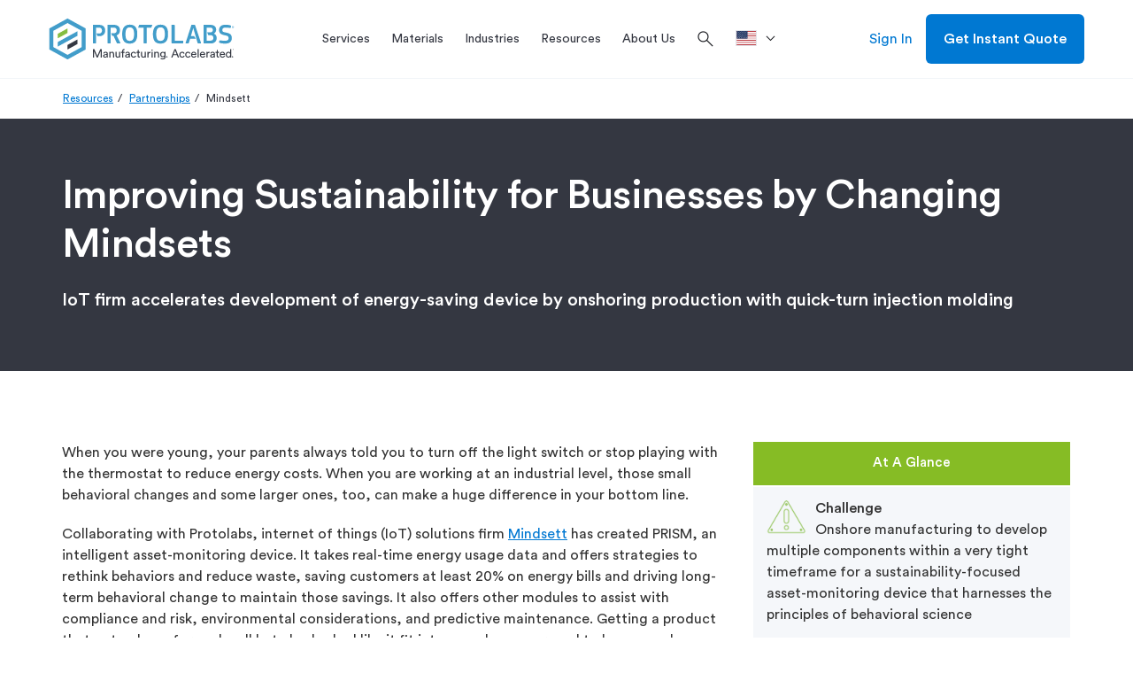

--- FILE ---
content_type: text/css
request_url: https://www.protolabs.com/sb/style-css.css.v380362c5357972adf740d2d92dbb32226d081a29
body_size: 64032
content:
@charset "UTF-8";
/*!
 * Bootstrap v3.3.7 (http://getbootstrap.com)
 * Copyright 2011-2016 Twitter, Inc.
 * Licensed under MIT (https://github.com/twbs/bootstrap/blob/master/LICENSE)
 */
/*! normalize.css v3.0.3 | MIT License | github.com/necolas/normalize.css */
html {
  font-family: sans-serif;
  -ms-text-size-adjust: 100%;
  -webkit-text-size-adjust: 100%;
}

body {
  margin: 0;
}

article,
aside,
details,
figcaption,
figure,
footer,
header,
hgroup,
main,
menu,
nav,
section,
summary {
  display: block;
}

audio,
canvas,
progress,
video {
  display: inline-block;
  vertical-align: baseline;
}

audio:not([controls]) {
  display: none;
  height: 0;
}

[hidden],
template {
  display: none;
}

a {
  background-color: transparent;
}

a:active,
a:hover {
  outline: 0;
}

abbr[title] {
  border-bottom: 1px dotted;
}

b,
strong {
  font-weight: bold;
}

dfn {
  font-style: italic;
}

h1 {
  font-size: 2em;
  margin: 0.67em 0;
}

mark {
  background: #ff0;
  color: #000;
}

small {
  font-size: 80%;
}

sub,
sup {
  font-size: 75%;
  line-height: 0;
  position: relative;
  vertical-align: baseline;
}

sup {
  top: -0.5em;
}

sub {
  bottom: -0.25em;
}

img {
  border: 0;
}

svg:not(:root) {
  overflow: hidden;
}

figure {
  margin: 1em 40px;
}

hr {
  box-sizing: content-box;
  height: 0;
}

pre {
  overflow: auto;
}

code,
kbd,
pre,
samp {
  font-family: monospace, monospace;
  font-size: 1em;
}

button,
input,
optgroup,
select,
textarea {
  color: inherit;
  font: inherit;
  margin: 0;
}

button {
  overflow: visible;
}

button,
select {
  text-transform: none;
}

button,
html input[type=button],
input[type=reset],
input[type=submit] {
  -webkit-appearance: button;
  cursor: pointer;
}

button[disabled],
html input[disabled] {
  cursor: default;
}

button::-moz-focus-inner,
input::-moz-focus-inner {
  border: 0;
  padding: 0;
}

input {
  line-height: normal;
  -webkit-appearance: none;
}

input[type=checkbox],
input[type=radio] {
  box-sizing: border-box;
  padding: 0;
  -webkit-appearance: radio;
}

input[type=number]::-webkit-inner-spin-button,
input[type=number]::-webkit-outer-spin-button {
  height: auto;
}

input[type=search] {
  -webkit-appearance: textfield;
  box-sizing: content-box;
}

input[type=search]::-webkit-search-cancel-button,
input[type=search]::-webkit-search-decoration {
  -webkit-appearance: none;
}

fieldset {
  border: 1px solid #c0c0c0;
  margin: 0 2px;
  padding: 0.35em 0.625em 0.75em;
}

legend {
  border: 0;
  padding: 0;
}

textarea {
  overflow: auto;
  -webkit-appearance: none;
}

optgroup {
  font-weight: bold;
}

table {
  border-collapse: collapse;
  border-spacing: 0;
}

td,
th {
  padding: 0;
}

/*! Source: https://github.com/h5bp/html5-boilerplate/blob/master/src/css/main.css */
@media print {
  *,
  *:before,
  *:after {
    background: transparent !important;
    color: #000 !important;
    box-shadow: none !important;
    text-shadow: none !important;
  }
  a,
  a:visited {
    text-decoration: underline;
  }
  a[href]:after {
    content: " (" attr(href) ")";
  }
  abbr[title]:after {
    content: " (" attr(title) ")";
  }
  a[href^="#"]:after,
  a[href^="javascript:"]:after {
    content: "";
  }
  pre,
  blockquote {
    border: 1px solid #999;
    page-break-inside: avoid;
  }
  thead {
    display: table-header-group;
  }
  tr,
  img {
    page-break-inside: avoid;
  }
  img {
    max-width: 100% !important;
  }
  p,
  h2,
  h3 {
    orphans: 3;
    widows: 3;
  }
  h2,
  h3 {
    page-break-after: avoid;
  }
  .navbar {
    display: none;
  }
  .btn > .caret,
  .dropup > .btn > .caret {
    border-top-color: #000 !important;
  }
  .label {
    border: 1px solid #000;
  }
  .table {
    border-collapse: collapse !important;
  }
  .table td,
  .table th {
    background-color: #fff !important;
  }
  .table-bordered th,
  .table-bordered td {
    border: 1px solid #ddd !important;
  }
}
@font-face {
  font-family: "Glyphicons Halflings";
  src: url("/fonts/bootstrap/glyphicons-halflings-regular.eot");
  src: url("/fonts/bootstrap/glyphicons-halflings-regular.eot?#iefix") format("embedded-opentype"), url("/fonts/bootstrap/glyphicons-halflings-regular.woff2") format("woff2"), url("/fonts/bootstrap/glyphicons-halflings-regular.woff") format("woff"), url("/fonts/bootstrap/glyphicons-halflings-regular.ttf") format("truetype"), url("/fonts/bootstrap/glyphicons-halflings-regular.svg#glyphicons_halflingsregular") format("svg");
}
.glyphicon {
  position: relative;
  top: 1px;
  display: inline-block;
  font-family: "Glyphicons Halflings";
  font-style: normal;
  font-weight: normal;
  line-height: 1;
  -webkit-font-smoothing: antialiased;
  -moz-osx-font-smoothing: grayscale;
}

.glyphicon-asterisk:before {
  content: "*";
}

.glyphicon-plus:before {
  content: "+";
}

.glyphicon-euro:before,
.glyphicon-eur:before {
  content: "€";
}

.glyphicon-minus:before {
  content: "−";
}

.glyphicon-cloud:before {
  content: "☁";
}

.glyphicon-envelope:before {
  content: "✉";
}

.glyphicon-pencil:before {
  content: "✏";
}

.glyphicon-glass:before {
  content: "\e001";
}

.glyphicon-music:before {
  content: "\e002";
}

.glyphicon-search:before {
  content: "\e003";
}

.glyphicon-heart:before {
  content: "\e005";
}

.glyphicon-star:before {
  content: "\e006";
}

.glyphicon-star-empty:before {
  content: "\e007";
}

.glyphicon-user:before {
  content: "\e008";
}

.glyphicon-film:before {
  content: "\e009";
}

.glyphicon-th-large:before {
  content: "\e010";
}

.glyphicon-th:before {
  content: "\e011";
}

.glyphicon-th-list:before {
  content: "\e012";
}

.glyphicon-ok:before {
  content: "\e013";
}

.glyphicon-remove:before {
  content: "\e014";
}

.glyphicon-zoom-in:before {
  content: "\e015";
}

.glyphicon-zoom-out:before {
  content: "\e016";
}

.glyphicon-off:before {
  content: "\e017";
}

.glyphicon-signal:before {
  content: "\e018";
}

.glyphicon-cog:before {
  content: "\e019";
}

.glyphicon-trash:before {
  content: "\e020";
}

.glyphicon-home:before {
  content: "\e021";
}

.glyphicon-file:before {
  content: "\e022";
}

.glyphicon-time:before {
  content: "\e023";
}

.glyphicon-road:before {
  content: "\e024";
}

.glyphicon-download-alt:before {
  content: "\e025";
}

.glyphicon-download:before {
  content: "\e026";
}

.glyphicon-upload:before {
  content: "\e027";
}

.glyphicon-inbox:before {
  content: "\e028";
}

.glyphicon-play-circle:before {
  content: "\e029";
}

.glyphicon-repeat:before {
  content: "\e030";
}

.glyphicon-refresh:before {
  content: "\e031";
}

.glyphicon-list-alt:before {
  content: "\e032";
}

.glyphicon-lock:before {
  content: "\e033";
}

.glyphicon-flag:before {
  content: "\e034";
}

.glyphicon-headphones:before {
  content: "\e035";
}

.glyphicon-volume-off:before {
  content: "\e036";
}

.glyphicon-volume-down:before {
  content: "\e037";
}

.glyphicon-volume-up:before {
  content: "\e038";
}

.glyphicon-qrcode:before {
  content: "\e039";
}

.glyphicon-barcode:before {
  content: "\e040";
}

.glyphicon-tag:before {
  content: "\e041";
}

.glyphicon-tags:before {
  content: "\e042";
}

.glyphicon-book:before {
  content: "\e043";
}

.glyphicon-bookmark:before {
  content: "\e044";
}

.glyphicon-print:before {
  content: "\e045";
}

.glyphicon-camera:before {
  content: "\e046";
}

.glyphicon-font:before {
  content: "\e047";
}

.glyphicon-bold:before {
  content: "\e048";
}

.glyphicon-italic:before {
  content: "\e049";
}

.glyphicon-text-height:before {
  content: "\e050";
}

.glyphicon-text-width:before {
  content: "\e051";
}

.glyphicon-align-left:before {
  content: "\e052";
}

.glyphicon-align-center:before {
  content: "\e053";
}

.glyphicon-align-right:before {
  content: "\e054";
}

.glyphicon-align-justify:before {
  content: "\e055";
}

.glyphicon-list:before {
  content: "\e056";
}

.glyphicon-indent-left:before {
  content: "\e057";
}

.glyphicon-indent-right:before {
  content: "\e058";
}

.glyphicon-facetime-video:before {
  content: "\e059";
}

.glyphicon-picture:before {
  content: "\e060";
}

.glyphicon-map-marker:before {
  content: "\e062";
}

.glyphicon-adjust:before {
  content: "\e063";
}

.glyphicon-tint:before {
  content: "\e064";
}

.glyphicon-edit:before {
  content: "\e065";
}

.glyphicon-share:before {
  content: "\e066";
}

.glyphicon-check:before {
  content: "\e067";
}

.glyphicon-move:before {
  content: "\e068";
}

.glyphicon-step-backward:before {
  content: "\e069";
}

.glyphicon-fast-backward:before {
  content: "\e070";
}

.glyphicon-backward:before {
  content: "\e071";
}

.glyphicon-play:before {
  content: "\e072";
}

.glyphicon-pause:before {
  content: "\e073";
}

.glyphicon-stop:before {
  content: "\e074";
}

.glyphicon-forward:before {
  content: "\e075";
}

.glyphicon-fast-forward:before {
  content: "\e076";
}

.glyphicon-step-forward:before {
  content: "\e077";
}

.glyphicon-eject:before {
  content: "\e078";
}

.glyphicon-chevron-left:before {
  content: "\e079";
}

.glyphicon-chevron-right:before {
  content: "\e080";
}

.glyphicon-plus-sign:before {
  content: "\e081";
}

.glyphicon-minus-sign:before {
  content: "\e082";
}

.glyphicon-remove-sign:before {
  content: "\e083";
}

.glyphicon-ok-sign:before {
  content: "\e084";
}

.glyphicon-question-sign:before {
  content: "\e085";
}

.glyphicon-info-sign:before {
  content: "\e086";
}

.glyphicon-screenshot:before {
  content: "\e087";
}

.glyphicon-remove-circle:before {
  content: "\e088";
}

.glyphicon-ok-circle:before {
  content: "\e089";
}

.glyphicon-ban-circle:before {
  content: "\e090";
}

.glyphicon-arrow-left:before {
  content: "\e091";
}

.glyphicon-arrow-right:before {
  content: "\e092";
}

.glyphicon-arrow-up:before {
  content: "\e093";
}

.glyphicon-arrow-down:before {
  content: "\e094";
}

.glyphicon-share-alt:before {
  content: "\e095";
}

.glyphicon-resize-full:before {
  content: "\e096";
}

.glyphicon-resize-small:before {
  content: "\e097";
}

.glyphicon-exclamation-sign:before {
  content: "\e101";
}

.glyphicon-gift:before {
  content: "\e102";
}

.glyphicon-leaf:before {
  content: "\e103";
}

.glyphicon-fire:before {
  content: "\e104";
}

.glyphicon-eye-open:before {
  content: "\e105";
}

.glyphicon-eye-close:before {
  content: "\e106";
}

.glyphicon-warning-sign:before {
  content: "\e107";
}

.glyphicon-plane:before {
  content: "\e108";
}

.glyphicon-calendar:before {
  content: "\e109";
}

.glyphicon-random:before {
  content: "\e110";
}

.glyphicon-comment:before {
  content: "\e111";
}

.glyphicon-magnet:before {
  content: "\e112";
}

.glyphicon-chevron-up:before {
  content: "\e113";
}

.glyphicon-chevron-down:before {
  content: "\e114";
}

.glyphicon-retweet:before {
  content: "\e115";
}

.glyphicon-shopping-cart:before {
  content: "\e116";
}

.glyphicon-folder-close:before {
  content: "\e117";
}

.glyphicon-folder-open:before {
  content: "\e118";
}

.glyphicon-resize-vertical:before {
  content: "\e119";
}

.glyphicon-resize-horizontal:before {
  content: "\e120";
}

.glyphicon-hdd:before {
  content: "\e121";
}

.glyphicon-bullhorn:before {
  content: "\e122";
}

.glyphicon-bell:before {
  content: "\e123";
}

.glyphicon-certificate:before {
  content: "\e124";
}

.glyphicon-thumbs-up:before {
  content: "\e125";
}

.glyphicon-thumbs-down:before {
  content: "\e126";
}

.glyphicon-hand-right:before {
  content: "\e127";
}

.glyphicon-hand-left:before {
  content: "\e128";
}

.glyphicon-hand-up:before {
  content: "\e129";
}

.glyphicon-hand-down:before {
  content: "\e130";
}

.glyphicon-circle-arrow-right:before {
  content: "\e131";
}

.glyphicon-circle-arrow-left:before {
  content: "\e132";
}

.glyphicon-circle-arrow-up:before {
  content: "\e133";
}

.glyphicon-circle-arrow-down:before {
  content: "\e134";
}

.glyphicon-globe:before {
  content: "\e135";
}

.glyphicon-wrench:before {
  content: "\e136";
}

.glyphicon-tasks:before {
  content: "\e137";
}

.glyphicon-filter:before {
  content: "\e138";
}

.glyphicon-briefcase:before {
  content: "\e139";
}

.glyphicon-fullscreen:before {
  content: "\e140";
}

.glyphicon-dashboard:before {
  content: "\e141";
}

.glyphicon-paperclip:before {
  content: "\e142";
}

.glyphicon-heart-empty:before {
  content: "\e143";
}

.glyphicon-link:before {
  content: "\e144";
}

.glyphicon-phone:before {
  content: "\e145";
}

.glyphicon-pushpin:before {
  content: "\e146";
}

.glyphicon-usd:before {
  content: "\e148";
}

.glyphicon-gbp:before {
  content: "\e149";
}

.glyphicon-sort:before {
  content: "\e150";
}

.glyphicon-sort-by-alphabet:before {
  content: "\e151";
}

.glyphicon-sort-by-alphabet-alt:before {
  content: "\e152";
}

.glyphicon-sort-by-order:before {
  content: "\e153";
}

.glyphicon-sort-by-order-alt:before {
  content: "\e154";
}

.glyphicon-sort-by-attributes:before {
  content: "\e155";
}

.glyphicon-sort-by-attributes-alt:before {
  content: "\e156";
}

.glyphicon-unchecked:before {
  content: "\e157";
}

.glyphicon-expand:before {
  content: "\e158";
}

.glyphicon-collapse-down:before {
  content: "\e159";
}

.glyphicon-collapse-up:before {
  content: "\e160";
}

.glyphicon-log-in:before {
  content: "\e161";
}

.glyphicon-flash:before {
  content: "\e162";
}

.glyphicon-log-out:before {
  content: "\e163";
}

.glyphicon-new-window:before {
  content: "\e164";
}

.glyphicon-record:before {
  content: "\e165";
}

.glyphicon-save:before {
  content: "\e166";
}

.glyphicon-open:before {
  content: "\e167";
}

.glyphicon-saved:before {
  content: "\e168";
}

.glyphicon-import:before {
  content: "\e169";
}

.glyphicon-export:before {
  content: "\e170";
}

.glyphicon-send:before {
  content: "\e171";
}

.glyphicon-floppy-disk:before {
  content: "\e172";
}

.glyphicon-floppy-saved:before {
  content: "\e173";
}

.glyphicon-floppy-remove:before {
  content: "\e174";
}

.glyphicon-floppy-save:before {
  content: "\e175";
}

.glyphicon-floppy-open:before {
  content: "\e176";
}

.glyphicon-credit-card:before {
  content: "\e177";
}

.glyphicon-transfer:before {
  content: "\e178";
}

.glyphicon-cutlery:before {
  content: "\e179";
}

.glyphicon-header:before {
  content: "\e180";
}

.glyphicon-compressed:before {
  content: "\e181";
}

.glyphicon-earphone:before {
  content: "\e182";
}

.glyphicon-phone-alt:before {
  content: "\e183";
}

.glyphicon-tower:before {
  content: "\e184";
}

.glyphicon-stats:before {
  content: "\e185";
}

.glyphicon-sd-video:before {
  content: "\e186";
}

.glyphicon-hd-video:before {
  content: "\e187";
}

.glyphicon-subtitles:before {
  content: "\e188";
}

.glyphicon-sound-stereo:before {
  content: "\e189";
}

.glyphicon-sound-dolby:before {
  content: "\e190";
}

.glyphicon-sound-5-1:before {
  content: "\e191";
}

.glyphicon-sound-6-1:before {
  content: "\e192";
}

.glyphicon-sound-7-1:before {
  content: "\e193";
}

.glyphicon-copyright-mark:before {
  content: "\e194";
}

.glyphicon-registration-mark:before {
  content: "\e195";
}

.glyphicon-cloud-download:before {
  content: "\e197";
}

.glyphicon-cloud-upload:before {
  content: "\e198";
}

.glyphicon-tree-conifer:before {
  content: "\e199";
}

.glyphicon-tree-deciduous:before {
  content: "\e200";
}

.glyphicon-cd:before {
  content: "\e201";
}

.glyphicon-save-file:before {
  content: "\e202";
}

.glyphicon-open-file:before {
  content: "\e203";
}

.glyphicon-level-up:before {
  content: "\e204";
}

.glyphicon-copy:before {
  content: "\e205";
}

.glyphicon-paste:before {
  content: "\e206";
}

.glyphicon-alert:before {
  content: "\e209";
}

.glyphicon-equalizer:before {
  content: "\e210";
}

.glyphicon-king:before {
  content: "\e211";
}

.glyphicon-queen:before {
  content: "\e212";
}

.glyphicon-pawn:before {
  content: "\e213";
}

.glyphicon-bishop:before {
  content: "\e214";
}

.glyphicon-knight:before {
  content: "\e215";
}

.glyphicon-baby-formula:before {
  content: "\e216";
}

.glyphicon-tent:before {
  content: "⛺";
}

.glyphicon-blackboard:before {
  content: "\e218";
}

.glyphicon-bed:before {
  content: "\e219";
}

.glyphicon-apple:before {
  content: "\f8ff";
}

.glyphicon-erase:before {
  content: "\e221";
}

.glyphicon-hourglass:before {
  content: "⌛";
}

.glyphicon-lamp:before {
  content: "\e223";
}

.glyphicon-duplicate:before {
  content: "\e224";
}

.glyphicon-piggy-bank:before {
  content: "\e225";
}

.glyphicon-scissors:before {
  content: "\e226";
}

.glyphicon-bitcoin:before {
  content: "\e227";
}

.glyphicon-btc:before {
  content: "\e227";
}

.glyphicon-xbt:before {
  content: "\e227";
}

.glyphicon-yen:before {
  content: "¥";
}

.glyphicon-jpy:before {
  content: "¥";
}

.glyphicon-ruble:before {
  content: "₽";
}

.glyphicon-rub:before {
  content: "₽";
}

.glyphicon-scale:before {
  content: "\e230";
}

.glyphicon-ice-lolly:before {
  content: "\e231";
}

.glyphicon-ice-lolly-tasted:before {
  content: "\e232";
}

.glyphicon-education:before {
  content: "\e233";
}

.glyphicon-option-horizontal:before {
  content: "\e234";
}

.glyphicon-option-vertical:before {
  content: "\e235";
}

.glyphicon-menu-hamburger:before {
  content: "\e236";
}

.glyphicon-modal-window:before {
  content: "\e237";
}

.glyphicon-oil:before {
  content: "\e238";
}

.glyphicon-grain:before {
  content: "\e239";
}

.glyphicon-sunglasses:before {
  content: "\e240";
}

.glyphicon-text-size:before {
  content: "\e241";
}

.glyphicon-text-color:before {
  content: "\e242";
}

.glyphicon-text-background:before {
  content: "\e243";
}

.glyphicon-object-align-top:before {
  content: "\e244";
}

.glyphicon-object-align-bottom:before {
  content: "\e245";
}

.glyphicon-object-align-horizontal:before {
  content: "\e246";
}

.glyphicon-object-align-left:before {
  content: "\e247";
}

.glyphicon-object-align-vertical:before {
  content: "\e248";
}

.glyphicon-object-align-right:before {
  content: "\e249";
}

.glyphicon-triangle-right:before {
  content: "\e250";
}

.glyphicon-triangle-left:before {
  content: "\e251";
}

.glyphicon-triangle-bottom:before {
  content: "\e252";
}

.glyphicon-triangle-top:before {
  content: "\e253";
}

.glyphicon-console:before {
  content: "\e254";
}

.glyphicon-superscript:before {
  content: "\e255";
}

.glyphicon-subscript:before {
  content: "\e256";
}

.glyphicon-menu-left:before {
  content: "\e257";
}

.glyphicon-menu-right:before {
  content: "\e258";
}

.glyphicon-menu-down:before {
  content: "\e259";
}

.glyphicon-menu-up:before {
  content: "\e260";
}

* {
  -webkit-box-sizing: border-box;
  -moz-box-sizing: border-box;
  box-sizing: border-box;
}

*:before,
*:after {
  -webkit-box-sizing: border-box;
  -moz-box-sizing: border-box;
  box-sizing: border-box;
}

html {
  font-size: 10px;
  -webkit-tap-highlight-color: rgba(0, 0, 0, 0);
}

body {
  font-family: "Helvetica Neue", Helvetica, Arial, sans-serif;
  font-size: 14px;
  line-height: 1.428571429;
  color: #333333;
  background-color: #fff;
}

input,
button,
select,
textarea {
  font-family: inherit;
  font-size: inherit;
  line-height: inherit;
}

a {
  color: #337ab7;
  text-decoration: none;
}
a:hover, a:focus {
  color: #23527c;
  text-decoration: underline;
}
a:focus {
  outline: 5px auto -webkit-focus-ring-color;
  outline-offset: -2px;
}

figure {
  margin: 0;
}

img {
  vertical-align: middle;
}

.img-responsive {
  display: block;
  max-width: 100%;
  height: auto;
}

.img-rounded {
  border-radius: 6px;
}

.img-thumbnail {
  padding: 4px;
  line-height: 1.428571429;
  background-color: #fff;
  border: 1px solid #ddd;
  border-radius: 4px;
  -webkit-transition: all 0.2s ease-in-out;
  -o-transition: all 0.2s ease-in-out;
  transition: all 0.2s ease-in-out;
  display: inline-block;
  max-width: 100%;
  height: auto;
}

.img-circle {
  border-radius: 50%;
}

hr {
  margin-top: 20px;
  margin-bottom: 20px;
  border: 0;
  border-top: 1px solid #eeeeee;
}

.sr-only {
  position: absolute;
  width: 1px;
  height: 1px;
  margin: -1px;
  padding: 0;
  overflow: hidden;
  clip: rect(0, 0, 0, 0);
  border: 0;
}

.sr-only-focusable:active, .sr-only-focusable:focus {
  position: static;
  width: auto;
  height: auto;
  margin: 0;
  overflow: visible;
  clip: auto;
}

[role=button] {
  cursor: pointer;
}

h1, h2, h3, h4, h5, h6,
.h1, .h2, .h3, .h4, .h5, .h6 {
  font-family: inherit;
  font-weight: 500;
  line-height: 1.1;
  color: inherit;
}
h1 small,
h1 .small, h2 small,
h2 .small, h3 small,
h3 .small, h4 small,
h4 .small, h5 small,
h5 .small, h6 small,
h6 .small,
.h1 small,
.h1 .small, .h2 small,
.h2 .small, .h3 small,
.h3 .small, .h4 small,
.h4 .small, .h5 small,
.h5 .small, .h6 small,
.h6 .small {
  font-weight: normal;
  line-height: 1;
  color: #777777;
}

h1, .h1,
h2, .h2,
h3, .h3 {
  margin-top: 20px;
  margin-bottom: 10px;
}
h1 small,
h1 .small, .h1 small,
.h1 .small,
h2 small,
h2 .small, .h2 small,
.h2 .small,
h3 small,
h3 .small, .h3 small,
.h3 .small {
  font-size: 65%;
}

h4, .h4,
h5, .h5,
h6, .h6 {
  margin-top: 10px;
  margin-bottom: 10px;
}
h4 small,
h4 .small, .h4 small,
.h4 .small,
h5 small,
h5 .small, .h5 small,
.h5 .small,
h6 small,
h6 .small, .h6 small,
.h6 .small {
  font-size: 75%;
}

h1, .h1 {
  font-size: 36px;
}

h2, .h2 {
  font-size: 30px;
}

h3, .h3 {
  font-size: 24px;
}

h4, .h4 {
  font-size: 18px;
}

h5, .h5 {
  font-size: 14px;
}

h6, .h6 {
  font-size: 12px;
}

p {
  margin: 0 0 10px;
}

.lead {
  margin-bottom: 20px;
  font-size: 16px;
  font-weight: 300;
  line-height: 1.4;
}
@media (min-width: 768px) {
  .lead {
    font-size: 21px;
  }
}

small,
.small {
  font-size: 85%;
}

mark,
.mark {
  background-color: #fcf8e3;
  padding: 0.2em;
}

.text-left {
  text-align: left;
}

.text-right {
  text-align: right;
}

.text-center {
  text-align: center;
}

.text-justify {
  text-align: justify;
}

.text-nowrap {
  white-space: nowrap;
}

.text-lowercase {
  text-transform: lowercase;
}

.text-uppercase, .initialism {
  text-transform: uppercase;
}

.text-capitalize {
  text-transform: capitalize;
}

.text-muted {
  color: #777777;
}

.text-primary {
  color: #337ab7;
}

a.text-primary:hover,
a.text-primary:focus {
  color: #286090;
}

.text-success {
  color: #3c763d;
}

a.text-success:hover,
a.text-success:focus {
  color: #2b542c;
}

.text-info {
  color: #31708f;
}

a.text-info:hover,
a.text-info:focus {
  color: #245269;
}

.text-warning {
  color: #8a6d3b;
}

a.text-warning:hover,
a.text-warning:focus {
  color: #66512c;
}

.text-danger {
  color: #a94442;
}

a.text-danger:hover,
a.text-danger:focus {
  color: #843534;
}

.bg-primary {
  color: #fff;
}

.bg-primary {
  background-color: #337ab7;
}

a.bg-primary:hover,
a.bg-primary:focus {
  background-color: #286090;
}

.bg-success {
  background-color: #dff0d8;
}

a.bg-success:hover,
a.bg-success:focus {
  background-color: #c1e2b3;
}

.bg-info {
  background-color: #d9edf7;
}

a.bg-info:hover,
a.bg-info:focus {
  background-color: #afd9ee;
}

.bg-warning {
  background-color: #fcf8e3;
}

a.bg-warning:hover,
a.bg-warning:focus {
  background-color: #f7ecb5;
}

.bg-danger {
  background-color: #f2dede;
}

a.bg-danger:hover,
a.bg-danger:focus {
  background-color: #e4b9b9;
}

.page-header {
  padding-bottom: 9px;
  margin: 40px 0 20px;
  border-bottom: 1px solid #eeeeee;
}

ul,
ol {
  margin-top: 0;
  margin-bottom: 10px;
}
ul ul,
ul ol,
ol ul,
ol ol {
  margin-bottom: 0;
}

.list-unstyled {
  padding-left: 0;
  list-style: none;
}

.list-inline {
  padding-left: 0;
  list-style: none;
  margin-left: -5px;
}
.list-inline > li {
  display: inline-block;
  padding-left: 5px;
  padding-right: 5px;
}

dl {
  margin-top: 0;
  margin-bottom: 20px;
}

dt,
dd {
  line-height: 1.428571429;
}

dt {
  font-weight: bold;
}

dd {
  margin-left: 0;
}

.dl-horizontal dd:before, .dl-horizontal dd:after {
  content: " ";
  display: table;
}
.dl-horizontal dd:after {
  clear: both;
}
@media (min-width: 768px) {
  .dl-horizontal dt {
    float: left;
    width: 160px;
    clear: left;
    text-align: right;
    overflow: hidden;
    text-overflow: ellipsis;
    white-space: nowrap;
  }
  .dl-horizontal dd {
    margin-left: 180px;
  }
}

abbr[title],
abbr[data-original-title] {
  cursor: help;
  border-bottom: 1px dotted #777777;
}

.initialism {
  font-size: 90%;
}

blockquote {
  padding: 10px 20px;
  margin: 0 0 20px;
  font-size: 17.5px;
  border-left: 5px solid #eeeeee;
}
blockquote p:last-child,
blockquote ul:last-child,
blockquote ol:last-child {
  margin-bottom: 0;
}
blockquote footer,
blockquote small,
blockquote .small {
  display: block;
  font-size: 80%;
  line-height: 1.428571429;
  color: #777777;
}
blockquote footer:before,
blockquote small:before,
blockquote .small:before {
  content: "— ";
}

.blockquote-reverse,
blockquote.pull-right {
  padding-right: 15px;
  padding-left: 0;
  border-right: 5px solid #eeeeee;
  border-left: 0;
  text-align: right;
}
.blockquote-reverse footer:before,
.blockquote-reverse small:before,
.blockquote-reverse .small:before,
blockquote.pull-right footer:before,
blockquote.pull-right small:before,
blockquote.pull-right .small:before {
  content: "";
}
.blockquote-reverse footer:after,
.blockquote-reverse small:after,
.blockquote-reverse .small:after,
blockquote.pull-right footer:after,
blockquote.pull-right small:after,
blockquote.pull-right .small:after {
  content: " —";
}

address {
  margin-bottom: 20px;
  font-style: normal;
  line-height: 1.428571429;
}

code,
kbd,
pre,
samp {
  font-family: Menlo, Monaco, Consolas, "Courier New", monospace;
}

code {
  padding: 2px 4px;
  font-size: 90%;
  color: #c7254e;
  background-color: #f9f2f4;
  border-radius: 4px;
}

kbd {
  padding: 2px 4px;
  font-size: 90%;
  color: #fff;
  background-color: #333;
  border-radius: 3px;
  box-shadow: inset 0 -1px 0 rgba(0, 0, 0, 0.25);
}
kbd kbd {
  padding: 0;
  font-size: 100%;
  font-weight: bold;
  box-shadow: none;
}

pre {
  display: block;
  padding: 9.5px;
  margin: 0 0 10px;
  font-size: 13px;
  line-height: 1.428571429;
  word-break: break-all;
  word-wrap: break-word;
  color: #333333;
  background-color: #f5f5f5;
  border: 1px solid #ccc;
  border-radius: 4px;
}
pre code {
  padding: 0;
  font-size: inherit;
  color: inherit;
  white-space: pre-wrap;
  background-color: transparent;
  border-radius: 0;
}

.pre-scrollable {
  max-height: 340px;
  overflow-y: scroll;
}

.container {
  margin-right: auto;
  margin-left: auto;
  padding-left: 15px;
  padding-right: 15px;
}
.container:before, .container:after {
  content: " ";
  display: table;
}
.container:after {
  clear: both;
}
@media (min-width: 768px) {
  .container {
    width: 750px;
  }
}
@media (min-width: 992px) {
  .container {
    width: 970px;
  }
}
@media (min-width: 1200px) {
  .container {
    width: 1170px;
  }
}
@media (min-width: 1500px) {
  .container {
    width: 1400px;
  }
}

.container-fluid {
  margin-right: auto;
  margin-left: auto;
  padding-left: 15px;
  padding-right: 15px;
}
.container-fluid:before, .container-fluid:after {
  content: " ";
  display: table;
}
.container-fluid:after {
  clear: both;
}

.row {
  margin-left: -15px;
  margin-right: -15px;
}
.row:before, .row:after {
  content: " ";
  display: table;
}
.row:after {
  clear: both;
}

.col-xs-1, .col-sm-1, .col-md-1, .col-lg-1, .col-xxs-2, .col-xs-2, .col-sm-2, .col-md-2, .col-lg-2, .col-xxs-3, .col-xs-3, .col-sm-3, .col-md-3, .col-lg-3, .col-xxs-4, .col-xs-4, .col-sm-4, .col-md-4, .col-lg-4, .col-xxs-5, .col-xs-5, .col-sm-5, .col-md-5, .col-lg-5, .col-xxs-6, .col-xs-6, .col-sm-6, .col-md-6, .col-lg-6, .col-xxs-7, .col-xs-7, .col-sm-7, .col-md-7, .col-lg-7, .col-xxs-8, .col-xs-8, .col-sm-8, .col-md-8, .col-lg-8, .col-xxs-9, .col-xs-9, .col-sm-9, .col-md-9, .col-lg-9, .col-xxs-10, .col-xs-10, .col-sm-10, .col-md-10, .col-lg-10, .col-xxs-11, .col-xs-11, .col-sm-11, .col-md-11, .col-lg-11, .col-xxs-12, .col-xs-12, .col-sm-12, .col-md-12, .col-lg-12 {
  position: relative;
  min-height: 1px;
  padding-left: 15px;
  padding-right: 15px;
}

.col-xxs-1, .col-xxs-2, .col-xxs-3, .col-xxs-4, .col-xxs-5, .col-xxs-6, .col-xxs-7, .col-xxs-8, .col-xxs-9, .col-xxs-10, .col-xxs-11, .col-xxs-12 {
  float: left;
}

.col-xxs-1 {
  width: 8.3333333333%;
}

.col-xxs-2 {
  width: 16.6666666667%;
}

.col-xxs-2dot4 {
  width: 20%;
}

.col-xxs-3 {
  width: 25%;
}

.col-xxs-4 {
  width: 33.3333333333%;
}

.col-xxs-5 {
  width: 41.6666666667%;
}

.col-xxs-6 {
  width: 50%;
}

.col-xxs-7 {
  width: 58.3333333333%;
}

.col-xxs-8 {
  width: 66.6666666667%;
}

.col-xxs-9 {
  width: 75%;
}

.col-xxs-10 {
  width: 83.3333333333%;
}

.col-xxs-11 {
  width: 91.6666666667%;
}

.col-xxs-12 {
  width: 100%;
}

.col-xxs-pull-0 {
  right: auto;
}

.col-xxs-pull-1 {
  right: 8.3333333333%;
}

.col-xxs-pull-2 {
  right: 16.6666666667%;
}

.col-xxs-pull-3 {
  right: 25%;
}

.col-xxs-pull-4 {
  right: 33.3333333333%;
}

.col-xxs-pull-5 {
  right: 41.6666666667%;
}

.col-xxs-pull-6 {
  right: 50%;
}

.col-xxs-pull-7 {
  right: 58.3333333333%;
}

.col-xxs-pull-8 {
  right: 66.6666666667%;
}

.col-xxs-pull-9 {
  right: 75%;
}

.col-xxs-pull-10 {
  right: 83.3333333333%;
}

.col-xxs-pull-11 {
  right: 91.6666666667%;
}

.col-xxs-pull-12 {
  right: 100%;
}

.col-xxs-push-0 {
  left: auto;
}

.col-xxs-push-1 {
  left: 8.3333333333%;
}

.col-xxs-push-2 {
  left: 16.6666666667%;
}

.col-xxs-push-3 {
  left: 25%;
}

.col-xxs-push-4 {
  left: 33.3333333333%;
}

.col-xxs-push-5 {
  left: 41.6666666667%;
}

.col-xxs-push-6 {
  left: 50%;
}

.col-xxs-push-7 {
  left: 58.3333333333%;
}

.col-xxs-push-8 {
  left: 66.6666666667%;
}

.col-xxs-push-9 {
  left: 75%;
}

.col-xxs-push-10 {
  left: 83.3333333333%;
}

.col-xxs-push-11 {
  left: 91.6666666667%;
}

.col-xxs-push-12 {
  left: 100%;
}

.col-xxs-offset-0 {
  margin-left: 0%;
}

.col-xxs-offset-1 {
  margin-left: 8.3333333333%;
}

.col-xxs-offset-2 {
  margin-left: 16.6666666667%;
}

.col-xxs-offset-3 {
  margin-left: 25%;
}

.col-xxs-offset-4 {
  margin-left: 33.3333333333%;
}

.col-xxs-offset-5 {
  margin-left: 41.6666666667%;
}

.col-xxs-offset-6 {
  margin-left: 50%;
}

.col-xxs-offset-7 {
  margin-left: 58.3333333333%;
}

.col-xxs-offset-8 {
  margin-left: 66.6666666667%;
}

.col-xxs-offset-9 {
  margin-left: 75%;
}

.col-xxs-offset-10 {
  margin-left: 83.3333333333%;
}

.col-xxs-offset-11 {
  margin-left: 91.6666666667%;
}

.col-xxs-offset-12 {
  margin-left: 100%;
}

@media (min-width: 480px) {
  .col-xs-1, .col-xs-2, .col-xs-3, .col-xs-4, .col-xs-5, .col-xs-6, .col-xs-7, .col-xs-8, .col-xs-9, .col-xs-10, .col-xs-11, .col-xs-12 {
    float: left;
  }
  .col-xs-1 {
    width: 8.3333333333%;
  }
  .col-xs-2 {
    width: 16.6666666667%;
  }
  .col-xs-2dot4 {
    width: 20%;
  }
  .col-xs-3 {
    width: 25%;
  }
  .col-xs-4 {
    width: 33.3333333333%;
  }
  .col-xs-5 {
    width: 41.6666666667%;
  }
  .col-xs-6 {
    width: 50%;
  }
  .col-xs-7 {
    width: 58.3333333333%;
  }
  .col-xs-8 {
    width: 66.6666666667%;
  }
  .col-xs-9 {
    width: 75%;
  }
  .col-xs-10 {
    width: 83.3333333333%;
  }
  .col-xs-11 {
    width: 91.6666666667%;
  }
  .col-xs-12 {
    width: 100%;
  }
  .col-xs-pull-0 {
    right: auto;
  }
  .col-xs-pull-1 {
    right: 8.3333333333%;
  }
  .col-xs-pull-2 {
    right: 16.6666666667%;
  }
  .col-xs-pull-3 {
    right: 25%;
  }
  .col-xs-pull-4 {
    right: 33.3333333333%;
  }
  .col-xs-pull-5 {
    right: 41.6666666667%;
  }
  .col-xs-pull-6 {
    right: 50%;
  }
  .col-xs-pull-7 {
    right: 58.3333333333%;
  }
  .col-xs-pull-8 {
    right: 66.6666666667%;
  }
  .col-xs-pull-9 {
    right: 75%;
  }
  .col-xs-pull-10 {
    right: 83.3333333333%;
  }
  .col-xs-pull-11 {
    right: 91.6666666667%;
  }
  .col-xs-pull-12 {
    right: 100%;
  }
  .col-xs-push-0 {
    left: auto;
  }
  .col-xs-push-1 {
    left: 8.3333333333%;
  }
  .col-xs-push-2 {
    left: 16.6666666667%;
  }
  .col-xs-push-3 {
    left: 25%;
  }
  .col-xs-push-4 {
    left: 33.3333333333%;
  }
  .col-xs-push-5 {
    left: 41.6666666667%;
  }
  .col-xs-push-6 {
    left: 50%;
  }
  .col-xs-push-7 {
    left: 58.3333333333%;
  }
  .col-xs-push-8 {
    left: 66.6666666667%;
  }
  .col-xs-push-9 {
    left: 75%;
  }
  .col-xs-push-10 {
    left: 83.3333333333%;
  }
  .col-xs-push-11 {
    left: 91.6666666667%;
  }
  .col-xs-push-12 {
    left: 100%;
  }
  .col-xs-offset-0 {
    margin-left: 0%;
  }
  .col-xs-offset-1 {
    margin-left: 8.3333333333%;
  }
  .col-xs-offset-2 {
    margin-left: 16.6666666667%;
  }
  .col-xs-offset-3 {
    margin-left: 25%;
  }
  .col-xs-offset-4 {
    margin-left: 33.3333333333%;
  }
  .col-xs-offset-5 {
    margin-left: 41.6666666667%;
  }
  .col-xs-offset-6 {
    margin-left: 50%;
  }
  .col-xs-offset-7 {
    margin-left: 58.3333333333%;
  }
  .col-xs-offset-8 {
    margin-left: 66.6666666667%;
  }
  .col-xs-offset-9 {
    margin-left: 75%;
  }
  .col-xs-offset-10 {
    margin-left: 83.3333333333%;
  }
  .col-xs-offset-11 {
    margin-left: 91.6666666667%;
  }
  .col-xs-offset-12 {
    margin-left: 100%;
  }
}
@media (min-width: 768px) {
  .col-sm-1, .col-sm-2, .col-sm-3, .col-sm-4, .col-sm-5, .col-sm-6, .col-sm-7, .col-sm-8, .col-sm-9, .col-sm-10, .col-sm-11, .col-sm-12 {
    float: left;
  }
  .col-sm-1 {
    width: 8.3333333333%;
  }
  .col-sm-2 {
    width: 16.6666666667%;
  }
  .col-sm-2dot4 {
    width: 20%;
  }
  .col-sm-3 {
    width: 25%;
  }
  .col-sm-4 {
    width: 33.3333333333%;
  }
  .col-sm-5 {
    width: 41.6666666667%;
  }
  .col-sm-6 {
    width: 50%;
  }
  .col-sm-7 {
    width: 58.3333333333%;
  }
  .col-sm-8 {
    width: 66.6666666667%;
  }
  .col-sm-9 {
    width: 75%;
  }
  .col-sm-10 {
    width: 83.3333333333%;
  }
  .col-sm-11 {
    width: 91.6666666667%;
  }
  .col-sm-12 {
    width: 100%;
  }
  .col-sm-pull-0 {
    right: auto;
  }
  .col-sm-pull-1 {
    right: 8.3333333333%;
  }
  .col-sm-pull-2 {
    right: 16.6666666667%;
  }
  .col-sm-pull-3 {
    right: 25%;
  }
  .col-sm-pull-4 {
    right: 33.3333333333%;
  }
  .col-sm-pull-5 {
    right: 41.6666666667%;
  }
  .col-sm-pull-6 {
    right: 50%;
  }
  .col-sm-pull-7 {
    right: 58.3333333333%;
  }
  .col-sm-pull-8 {
    right: 66.6666666667%;
  }
  .col-sm-pull-9 {
    right: 75%;
  }
  .col-sm-pull-10 {
    right: 83.3333333333%;
  }
  .col-sm-pull-11 {
    right: 91.6666666667%;
  }
  .col-sm-pull-12 {
    right: 100%;
  }
  .col-sm-push-0 {
    left: auto;
  }
  .col-sm-push-1 {
    left: 8.3333333333%;
  }
  .col-sm-push-2 {
    left: 16.6666666667%;
  }
  .col-sm-push-3 {
    left: 25%;
  }
  .col-sm-push-4 {
    left: 33.3333333333%;
  }
  .col-sm-push-5 {
    left: 41.6666666667%;
  }
  .col-sm-push-6 {
    left: 50%;
  }
  .col-sm-push-7 {
    left: 58.3333333333%;
  }
  .col-sm-push-8 {
    left: 66.6666666667%;
  }
  .col-sm-push-9 {
    left: 75%;
  }
  .col-sm-push-10 {
    left: 83.3333333333%;
  }
  .col-sm-push-11 {
    left: 91.6666666667%;
  }
  .col-sm-push-12 {
    left: 100%;
  }
  .col-sm-offset-0 {
    margin-left: 0%;
  }
  .col-sm-offset-1 {
    margin-left: 8.3333333333%;
  }
  .col-sm-offset-2 {
    margin-left: 16.6666666667%;
  }
  .col-sm-offset-3 {
    margin-left: 25%;
  }
  .col-sm-offset-4 {
    margin-left: 33.3333333333%;
  }
  .col-sm-offset-5 {
    margin-left: 41.6666666667%;
  }
  .col-sm-offset-6 {
    margin-left: 50%;
  }
  .col-sm-offset-7 {
    margin-left: 58.3333333333%;
  }
  .col-sm-offset-8 {
    margin-left: 66.6666666667%;
  }
  .col-sm-offset-9 {
    margin-left: 75%;
  }
  .col-sm-offset-10 {
    margin-left: 83.3333333333%;
  }
  .col-sm-offset-11 {
    margin-left: 91.6666666667%;
  }
  .col-sm-offset-12 {
    margin-left: 100%;
  }
}
@media (min-width: 992px) {
  .col-md-1, .col-md-2, .col-md-3, .col-md-4, .col-md-5, .col-md-6, .col-md-7, .col-md-8, .col-md-9, .col-md-10, .col-md-11, .col-md-12 {
    float: left;
  }
  .col-md-1 {
    width: 8.3333333333%;
  }
  .col-md-2 {
    width: 16.6666666667%;
  }
  .col-md-2dot4 {
    width: 20%;
  }
  .col-md-3 {
    width: 25%;
  }
  .col-md-4 {
    width: 33.3333333333%;
  }
  .col-md-5 {
    width: 41.6666666667%;
  }
  .col-md-6 {
    width: 50%;
  }
  .col-md-7 {
    width: 58.3333333333%;
  }
  .col-md-8 {
    width: 66.6666666667%;
  }
  .col-md-9 {
    width: 75%;
  }
  .col-md-10 {
    width: 83.3333333333%;
  }
  .col-md-11 {
    width: 91.6666666667%;
  }
  .col-md-12 {
    width: 100%;
  }
  .col-md-pull-0 {
    right: auto;
  }
  .col-md-pull-1 {
    right: 8.3333333333%;
  }
  .col-md-pull-2 {
    right: 16.6666666667%;
  }
  .col-md-pull-3 {
    right: 25%;
  }
  .col-md-pull-4 {
    right: 33.3333333333%;
  }
  .col-md-pull-5 {
    right: 41.6666666667%;
  }
  .col-md-pull-6 {
    right: 50%;
  }
  .col-md-pull-7 {
    right: 58.3333333333%;
  }
  .col-md-pull-8 {
    right: 66.6666666667%;
  }
  .col-md-pull-9 {
    right: 75%;
  }
  .col-md-pull-10 {
    right: 83.3333333333%;
  }
  .col-md-pull-11 {
    right: 91.6666666667%;
  }
  .col-md-pull-12 {
    right: 100%;
  }
  .col-md-push-0 {
    left: auto;
  }
  .col-md-push-1 {
    left: 8.3333333333%;
  }
  .col-md-push-2 {
    left: 16.6666666667%;
  }
  .col-md-push-3 {
    left: 25%;
  }
  .col-md-push-4 {
    left: 33.3333333333%;
  }
  .col-md-push-5 {
    left: 41.6666666667%;
  }
  .col-md-push-6 {
    left: 50%;
  }
  .col-md-push-7 {
    left: 58.3333333333%;
  }
  .col-md-push-8 {
    left: 66.6666666667%;
  }
  .col-md-push-9 {
    left: 75%;
  }
  .col-md-push-10 {
    left: 83.3333333333%;
  }
  .col-md-push-11 {
    left: 91.6666666667%;
  }
  .col-md-push-12 {
    left: 100%;
  }
  .col-md-offset-0 {
    margin-left: 0%;
  }
  .col-md-offset-1 {
    margin-left: 8.3333333333%;
  }
  .col-md-offset-2 {
    margin-left: 16.6666666667%;
  }
  .col-md-offset-3 {
    margin-left: 25%;
  }
  .col-md-offset-4 {
    margin-left: 33.3333333333%;
  }
  .col-md-offset-5 {
    margin-left: 41.6666666667%;
  }
  .col-md-offset-6 {
    margin-left: 50%;
  }
  .col-md-offset-7 {
    margin-left: 58.3333333333%;
  }
  .col-md-offset-8 {
    margin-left: 66.6666666667%;
  }
  .col-md-offset-9 {
    margin-left: 75%;
  }
  .col-md-offset-10 {
    margin-left: 83.3333333333%;
  }
  .col-md-offset-11 {
    margin-left: 91.6666666667%;
  }
  .col-md-offset-12 {
    margin-left: 100%;
  }
}
@media (min-width: 1200px) {
  .col-lg-1, .col-lg-2, .col-lg-3, .col-lg-4, .col-lg-5, .col-lg-6, .col-lg-7, .col-lg-8, .col-lg-9, .col-lg-10, .col-lg-11, .col-lg-12 {
    float: left;
  }
  .col-lg-1 {
    width: 8.3333333333%;
  }
  .col-lg-2 {
    width: 16.6666666667%;
  }
  .col-lg-2dot4 {
    width: 20%;
  }
  .col-lg-3 {
    width: 25%;
  }
  .col-lg-4 {
    width: 33.3333333333%;
  }
  .col-lg-5 {
    width: 41.6666666667%;
  }
  .col-lg-6 {
    width: 50%;
  }
  .col-lg-7 {
    width: 58.3333333333%;
  }
  .col-lg-8 {
    width: 66.6666666667%;
  }
  .col-lg-9 {
    width: 75%;
  }
  .col-lg-10 {
    width: 83.3333333333%;
  }
  .col-lg-11 {
    width: 91.6666666667%;
  }
  .col-lg-12 {
    width: 100%;
  }
  .col-lg-pull-0 {
    right: auto;
  }
  .col-lg-pull-1 {
    right: 8.3333333333%;
  }
  .col-lg-pull-2 {
    right: 16.6666666667%;
  }
  .col-lg-pull-3 {
    right: 25%;
  }
  .col-lg-pull-4 {
    right: 33.3333333333%;
  }
  .col-lg-pull-5 {
    right: 41.6666666667%;
  }
  .col-lg-pull-6 {
    right: 50%;
  }
  .col-lg-pull-7 {
    right: 58.3333333333%;
  }
  .col-lg-pull-8 {
    right: 66.6666666667%;
  }
  .col-lg-pull-9 {
    right: 75%;
  }
  .col-lg-pull-10 {
    right: 83.3333333333%;
  }
  .col-lg-pull-11 {
    right: 91.6666666667%;
  }
  .col-lg-pull-12 {
    right: 100%;
  }
  .col-lg-push-0 {
    left: auto;
  }
  .col-lg-push-1 {
    left: 8.3333333333%;
  }
  .col-lg-push-2 {
    left: 16.6666666667%;
  }
  .col-lg-push-3 {
    left: 25%;
  }
  .col-lg-push-4 {
    left: 33.3333333333%;
  }
  .col-lg-push-5 {
    left: 41.6666666667%;
  }
  .col-lg-push-6 {
    left: 50%;
  }
  .col-lg-push-7 {
    left: 58.3333333333%;
  }
  .col-lg-push-8 {
    left: 66.6666666667%;
  }
  .col-lg-push-9 {
    left: 75%;
  }
  .col-lg-push-10 {
    left: 83.3333333333%;
  }
  .col-lg-push-11 {
    left: 91.6666666667%;
  }
  .col-lg-push-12 {
    left: 100%;
  }
  .col-lg-offset-0 {
    margin-left: 0%;
  }
  .col-lg-offset-1 {
    margin-left: 8.3333333333%;
  }
  .col-lg-offset-2 {
    margin-left: 16.6666666667%;
  }
  .col-lg-offset-3 {
    margin-left: 25%;
  }
  .col-lg-offset-4 {
    margin-left: 33.3333333333%;
  }
  .col-lg-offset-5 {
    margin-left: 41.6666666667%;
  }
  .col-lg-offset-6 {
    margin-left: 50%;
  }
  .col-lg-offset-7 {
    margin-left: 58.3333333333%;
  }
  .col-lg-offset-8 {
    margin-left: 66.6666666667%;
  }
  .col-lg-offset-9 {
    margin-left: 75%;
  }
  .col-lg-offset-10 {
    margin-left: 83.3333333333%;
  }
  .col-lg-offset-11 {
    margin-left: 91.6666666667%;
  }
  .col-lg-offset-12 {
    margin-left: 100%;
  }
}
@media (min-width: 1500px) {
  .col-xl-1, .col-xl-2, .col-xl-3, .col-xl-4, .col-xl-5, .col-xl-6, .col-xl-7, .col-xl-8, .col-xl-9, .col-xl-10, .col-xl-11, .col-xl-12 {
    float: left;
  }
  .col-xl-1 {
    width: 8.3333333333%;
  }
  .col-xl-2 {
    width: 16.6666666667%;
  }
  .col-xl-2dot4 {
    width: 20%;
  }
  .col-xl-3 {
    width: 25%;
  }
  .col-xl-4 {
    width: 33.3333333333%;
  }
  .col-xl-5 {
    width: 41.6666666667%;
  }
  .col-xl-6 {
    width: 50%;
  }
  .col-xl-7 {
    width: 58.3333333333%;
  }
  .col-xl-8 {
    width: 66.6666666667%;
  }
  .col-xl-9 {
    width: 75%;
  }
  .col-xl-10 {
    width: 83.3333333333%;
  }
  .col-xl-11 {
    width: 91.6666666667%;
  }
  .col-xl-12 {
    width: 100%;
  }
  .col-xl-pull-0 {
    right: auto;
  }
  .col-xl-pull-1 {
    right: 8.3333333333%;
  }
  .col-xl-pull-2 {
    right: 16.6666666667%;
  }
  .col-xl-pull-3 {
    right: 25%;
  }
  .col-xl-pull-4 {
    right: 33.3333333333%;
  }
  .col-xl-pull-5 {
    right: 41.6666666667%;
  }
  .col-xl-pull-6 {
    right: 50%;
  }
  .col-xl-pull-7 {
    right: 58.3333333333%;
  }
  .col-xl-pull-8 {
    right: 66.6666666667%;
  }
  .col-xl-pull-9 {
    right: 75%;
  }
  .col-xl-pull-10 {
    right: 83.3333333333%;
  }
  .col-xl-pull-11 {
    right: 91.6666666667%;
  }
  .col-xl-pull-12 {
    right: 100%;
  }
  .col-xl-push-0 {
    left: auto;
  }
  .col-xl-push-1 {
    left: 8.3333333333%;
  }
  .col-xl-push-2 {
    left: 16.6666666667%;
  }
  .col-xl-push-3 {
    left: 25%;
  }
  .col-xl-push-4 {
    left: 33.3333333333%;
  }
  .col-xl-push-5 {
    left: 41.6666666667%;
  }
  .col-xl-push-6 {
    left: 50%;
  }
  .col-xl-push-7 {
    left: 58.3333333333%;
  }
  .col-xl-push-8 {
    left: 66.6666666667%;
  }
  .col-xl-push-9 {
    left: 75%;
  }
  .col-xl-push-10 {
    left: 83.3333333333%;
  }
  .col-xl-push-11 {
    left: 91.6666666667%;
  }
  .col-xl-push-12 {
    left: 100%;
  }
  .col-xl-offset-0 {
    margin-left: 0%;
  }
  .col-xl-offset-1 {
    margin-left: 8.3333333333%;
  }
  .col-xl-offset-2 {
    margin-left: 16.6666666667%;
  }
  .col-xl-offset-3 {
    margin-left: 25%;
  }
  .col-xl-offset-4 {
    margin-left: 33.3333333333%;
  }
  .col-xl-offset-5 {
    margin-left: 41.6666666667%;
  }
  .col-xl-offset-6 {
    margin-left: 50%;
  }
  .col-xl-offset-7 {
    margin-left: 58.3333333333%;
  }
  .col-xl-offset-8 {
    margin-left: 66.6666666667%;
  }
  .col-xl-offset-9 {
    margin-left: 75%;
  }
  .col-xl-offset-10 {
    margin-left: 83.3333333333%;
  }
  .col-xl-offset-11 {
    margin-left: 91.6666666667%;
  }
  .col-xl-offset-12 {
    margin-left: 100%;
  }
}
table {
  background-color: transparent;
}

caption {
  padding-top: 8px;
  padding-bottom: 8px;
  color: #777777;
  text-align: left;
}

th {
  text-align: left;
}

.table {
  width: 100%;
  max-width: 100%;
  margin-bottom: 20px;
}
.table > thead > tr > th,
.table > thead > tr > td,
.table > tbody > tr > th,
.table > tbody > tr > td,
.table > tfoot > tr > th,
.table > tfoot > tr > td {
  padding: 8px;
  line-height: 1.428571429;
  vertical-align: top;
  border-top: 1px solid #ddd;
}
.table > thead > tr > th {
  vertical-align: bottom;
  border-bottom: 2px solid #ddd;
}
.table > caption + thead > tr:first-child > th,
.table > caption + thead > tr:first-child > td,
.table > colgroup + thead > tr:first-child > th,
.table > colgroup + thead > tr:first-child > td,
.table > thead:first-child > tr:first-child > th,
.table > thead:first-child > tr:first-child > td {
  border-top: 0;
}
.table > tbody + tbody {
  border-top: 2px solid #ddd;
}
.table .table {
  background-color: #fff;
}

.table-condensed > thead > tr > th,
.table-condensed > thead > tr > td,
.table-condensed > tbody > tr > th,
.table-condensed > tbody > tr > td,
.table-condensed > tfoot > tr > th,
.table-condensed > tfoot > tr > td {
  padding: 5px;
}

.table-bordered {
  border: 1px solid #ddd;
}
.table-bordered > thead > tr > th,
.table-bordered > thead > tr > td,
.table-bordered > tbody > tr > th,
.table-bordered > tbody > tr > td,
.table-bordered > tfoot > tr > th,
.table-bordered > tfoot > tr > td {
  border: 1px solid #ddd;
}
.table-bordered > thead > tr > th,
.table-bordered > thead > tr > td {
  border-bottom-width: 2px;
}

.table-striped > tbody > tr:nth-of-type(odd) {
  background-color: #f9f9f9;
}

.table-hover > tbody > tr:hover {
  background-color: #f5f5f5;
}

table col[class*=col-] {
  position: static;
  float: none;
  display: table-column;
}

table td[class*=col-],
table th[class*=col-] {
  position: static;
  float: none;
  display: table-cell;
}

.table > thead > tr > td.active,
.table > thead > tr > th.active, .table > thead > tr.active > td, .table > thead > tr.active > th,
.table > tbody > tr > td.active,
.table > tbody > tr > th.active,
.table > tbody > tr.active > td,
.table > tbody > tr.active > th,
.table > tfoot > tr > td.active,
.table > tfoot > tr > th.active,
.table > tfoot > tr.active > td,
.table > tfoot > tr.active > th {
  background-color: #f5f5f5;
}

.table-hover > tbody > tr > td.active:hover,
.table-hover > tbody > tr > th.active:hover, .table-hover > tbody > tr.active:hover > td, .table-hover > tbody > tr:hover > .active, .table-hover > tbody > tr.active:hover > th {
  background-color: #e8e8e8;
}

.table > thead > tr > td.success,
.table > thead > tr > th.success, .table > thead > tr.success > td, .table > thead > tr.success > th,
.table > tbody > tr > td.success,
.table > tbody > tr > th.success,
.table > tbody > tr.success > td,
.table > tbody > tr.success > th,
.table > tfoot > tr > td.success,
.table > tfoot > tr > th.success,
.table > tfoot > tr.success > td,
.table > tfoot > tr.success > th {
  background-color: #dff0d8;
}

.table-hover > tbody > tr > td.success:hover,
.table-hover > tbody > tr > th.success:hover, .table-hover > tbody > tr.success:hover > td, .table-hover > tbody > tr:hover > .success, .table-hover > tbody > tr.success:hover > th {
  background-color: #d0e9c6;
}

.table > thead > tr > td.info,
.table > thead > tr > th.info, .table > thead > tr.info > td, .table > thead > tr.info > th,
.table > tbody > tr > td.info,
.table > tbody > tr > th.info,
.table > tbody > tr.info > td,
.table > tbody > tr.info > th,
.table > tfoot > tr > td.info,
.table > tfoot > tr > th.info,
.table > tfoot > tr.info > td,
.table > tfoot > tr.info > th {
  background-color: #d9edf7;
}

.table-hover > tbody > tr > td.info:hover,
.table-hover > tbody > tr > th.info:hover, .table-hover > tbody > tr.info:hover > td, .table-hover > tbody > tr:hover > .info, .table-hover > tbody > tr.info:hover > th {
  background-color: #c4e3f3;
}

.table > thead > tr > td.warning,
.table > thead > tr > th.warning, .table > thead > tr.warning > td, .table > thead > tr.warning > th,
.table > tbody > tr > td.warning,
.table > tbody > tr > th.warning,
.table > tbody > tr.warning > td,
.table > tbody > tr.warning > th,
.table > tfoot > tr > td.warning,
.table > tfoot > tr > th.warning,
.table > tfoot > tr.warning > td,
.table > tfoot > tr.warning > th {
  background-color: #fcf8e3;
}

.table-hover > tbody > tr > td.warning:hover,
.table-hover > tbody > tr > th.warning:hover, .table-hover > tbody > tr.warning:hover > td, .table-hover > tbody > tr:hover > .warning, .table-hover > tbody > tr.warning:hover > th {
  background-color: #faf2cc;
}

.table > thead > tr > td.danger,
.table > thead > tr > th.danger, .table > thead > tr.danger > td, .table > thead > tr.danger > th,
.table > tbody > tr > td.danger,
.table > tbody > tr > th.danger,
.table > tbody > tr.danger > td,
.table > tbody > tr.danger > th,
.table > tfoot > tr > td.danger,
.table > tfoot > tr > th.danger,
.table > tfoot > tr.danger > td,
.table > tfoot > tr.danger > th {
  background-color: #f2dede;
}

.table-hover > tbody > tr > td.danger:hover,
.table-hover > tbody > tr > th.danger:hover, .table-hover > tbody > tr.danger:hover > td, .table-hover > tbody > tr:hover > .danger, .table-hover > tbody > tr.danger:hover > th {
  background-color: #ebcccc;
}

.table-responsive {
  overflow-x: auto;
  min-height: 0.01%;
}
@media screen and (max-width: 767px) {
  .table-responsive {
    width: 100%;
    margin-bottom: 15px;
    overflow-y: hidden;
    -ms-overflow-style: -ms-autohiding-scrollbar;
    border: 1px solid #ddd;
  }
  .table-responsive > .table {
    margin-bottom: 0;
  }
  .table-responsive > .table > thead > tr > th,
  .table-responsive > .table > thead > tr > td,
  .table-responsive > .table > tbody > tr > th,
  .table-responsive > .table > tbody > tr > td,
  .table-responsive > .table > tfoot > tr > th,
  .table-responsive > .table > tfoot > tr > td {
    white-space: nowrap;
  }
  .table-responsive > .table-bordered {
    border: 0;
  }
  .table-responsive > .table-bordered > thead > tr > th:first-child,
  .table-responsive > .table-bordered > thead > tr > td:first-child,
  .table-responsive > .table-bordered > tbody > tr > th:first-child,
  .table-responsive > .table-bordered > tbody > tr > td:first-child,
  .table-responsive > .table-bordered > tfoot > tr > th:first-child,
  .table-responsive > .table-bordered > tfoot > tr > td:first-child {
    border-left: 0;
  }
  .table-responsive > .table-bordered > thead > tr > th:last-child,
  .table-responsive > .table-bordered > thead > tr > td:last-child,
  .table-responsive > .table-bordered > tbody > tr > th:last-child,
  .table-responsive > .table-bordered > tbody > tr > td:last-child,
  .table-responsive > .table-bordered > tfoot > tr > th:last-child,
  .table-responsive > .table-bordered > tfoot > tr > td:last-child {
    border-right: 0;
  }
  .table-responsive > .table-bordered > tbody > tr:last-child > th,
  .table-responsive > .table-bordered > tbody > tr:last-child > td,
  .table-responsive > .table-bordered > tfoot > tr:last-child > th,
  .table-responsive > .table-bordered > tfoot > tr:last-child > td {
    border-bottom: 0;
  }
}

fieldset {
  padding: 0;
  margin: 0;
  border: 0;
  min-width: 0;
}

legend {
  display: block;
  width: 100%;
  padding: 0;
  margin-bottom: 20px;
  font-size: 21px;
  line-height: inherit;
  color: #333333;
  border: 0;
  border-bottom: 1px solid #e5e5e5;
}

label {
  display: inline-block;
  max-width: 100%;
  margin-bottom: 5px;
  font-weight: bold;
}

input[type=search] {
  -webkit-box-sizing: border-box;
  -moz-box-sizing: border-box;
  box-sizing: border-box;
}

input[type=radio],
input[type=checkbox] {
  margin: 4px 0 0;
  margin-top: 1px \9 ;
  line-height: normal;
}

input[type=file] {
  display: block;
}

input[type=range] {
  display: block;
  width: 100%;
}

select[multiple],
select[size] {
  height: auto;
}

input[type=file]:focus,
input[type=radio]:focus,
input[type=checkbox]:focus {
  outline: 5px auto -webkit-focus-ring-color;
  outline-offset: -2px;
}

output {
  display: block;
  padding-top: 7px;
  font-size: 14px;
  line-height: 1.428571429;
  color: #555555;
}

.form-control {
  display: block;
  width: 100%;
  height: 34px;
  padding: 6px 12px;
  font-size: 14px;
  line-height: 1.428571429;
  color: #555555;
  background-color: #fff;
  background-image: none;
  border: 1px solid #ccc;
  border-radius: 4px;
  -webkit-box-shadow: inset 0 1px 1px rgba(0, 0, 0, 0.075);
  box-shadow: inset 0 1px 1px rgba(0, 0, 0, 0.075);
  -webkit-transition: border-color ease-in-out 0.15s, box-shadow ease-in-out 0.15s;
  -o-transition: border-color ease-in-out 0.15s, box-shadow ease-in-out 0.15s;
  transition: border-color ease-in-out 0.15s, box-shadow ease-in-out 0.15s;
}
.form-control:focus {
  border-color: #66afe9;
  outline: 0;
  -webkit-box-shadow: inset 0 1px 1px rgba(0, 0, 0, 0.075), 0 0 8px rgba(102, 175, 233, 0.6);
  box-shadow: inset 0 1px 1px rgba(0, 0, 0, 0.075), 0 0 8px rgba(102, 175, 233, 0.6);
}
.form-control::-moz-placeholder {
  color: #999;
  opacity: 1;
}
.form-control:-ms-input-placeholder {
  color: #999;
}
.form-control::-webkit-input-placeholder {
  color: #999;
}
.form-control::-ms-expand {
  border: 0;
  background-color: transparent;
}
.form-control[disabled], .form-control[readonly], fieldset[disabled] .form-control {
  background-color: #eeeeee;
  opacity: 1;
}
.form-control[disabled], fieldset[disabled] .form-control {
  cursor: not-allowed;
}

textarea.form-control {
  height: auto;
}

input[type=search] {
  -webkit-appearance: none;
}

@media screen and (-webkit-min-device-pixel-ratio: 0) {
  input[type=date].form-control,
  input[type=time].form-control,
  input[type=datetime-local].form-control,
  input[type=month].form-control {
    line-height: 34px;
  }
  input[type=date].input-sm,
  .input-group-sm > .input-group-btn > input[type=date].btn, .input-group-sm input[type=date],
  input[type=time].input-sm,
  .input-group-sm > .input-group-btn > input[type=time].btn,
  .input-group-sm input[type=time],
  input[type=datetime-local].input-sm,
  .input-group-sm > .input-group-btn > input[type=datetime-local].btn,
  .input-group-sm input[type=datetime-local],
  input[type=month].input-sm,
  .input-group-sm > .input-group-btn > input[type=month].btn,
  .input-group-sm input[type=month] {
    line-height: 30px;
  }
  input[type=date].input-lg,
  .input-group-lg > .input-group-btn > input[type=date].btn, .input-group-lg input[type=date],
  input[type=time].input-lg,
  .input-group-lg > .input-group-btn > input[type=time].btn,
  .input-group-lg input[type=time],
  input[type=datetime-local].input-lg,
  .input-group-lg > .input-group-btn > input[type=datetime-local].btn,
  .input-group-lg input[type=datetime-local],
  input[type=month].input-lg,
  .input-group-lg > .input-group-btn > input[type=month].btn,
  .input-group-lg input[type=month] {
    line-height: 46px;
  }
}
.form-group {
  margin-bottom: 15px;
}

.radio,
.checkbox {
  position: relative;
  display: block;
  margin-top: 10px;
  margin-bottom: 10px;
}
.radio label,
.checkbox label {
  min-height: 20px;
  padding-left: 20px;
  margin-bottom: 0;
  font-weight: normal;
  cursor: pointer;
}

.radio input[type=radio],
.radio-inline input[type=radio],
.checkbox input[type=checkbox],
.checkbox-inline input[type=checkbox] {
  position: absolute;
  margin-left: -20px;
  margin-top: 4px \9 ;
}

.radio + .radio,
.checkbox + .checkbox {
  margin-top: -5px;
}

.radio-inline,
.checkbox-inline {
  position: relative;
  display: inline-block;
  padding-left: 20px;
  margin-bottom: 0;
  vertical-align: middle;
  font-weight: normal;
  cursor: pointer;
}

.radio-inline + .radio-inline,
.checkbox-inline + .checkbox-inline {
  margin-top: 0;
  margin-left: 10px;
}

input[type=radio][disabled], input[type=radio].disabled, fieldset[disabled] input[type=radio],
input[type=checkbox][disabled],
input[type=checkbox].disabled,
fieldset[disabled] input[type=checkbox] {
  cursor: not-allowed;
}

.radio-inline.disabled, fieldset[disabled] .radio-inline,
.checkbox-inline.disabled,
fieldset[disabled] .checkbox-inline {
  cursor: not-allowed;
}

.radio.disabled label, fieldset[disabled] .radio label,
.checkbox.disabled label,
fieldset[disabled] .checkbox label {
  cursor: not-allowed;
}

.form-control-static {
  padding-top: 7px;
  padding-bottom: 7px;
  margin-bottom: 0;
  min-height: 34px;
}
.form-control-static.input-lg, .input-group-lg > .form-control-static.form-control,
.input-group-lg > .form-control-static.input-group-addon,
.input-group-lg > .input-group-btn > .form-control-static.btn, .form-control-static.input-sm, .input-group-sm > .form-control-static.form-control,
.input-group-sm > .form-control-static.input-group-addon,
.input-group-sm > .input-group-btn > .form-control-static.btn {
  padding-left: 0;
  padding-right: 0;
}

.input-sm, .input-group-sm > .form-control,
.input-group-sm > .input-group-addon,
.input-group-sm > .input-group-btn > .btn {
  height: 30px;
  padding: 5px 10px;
  font-size: 12px;
  line-height: 1.5;
  border-radius: 3px;
}

select.input-sm, .input-group-sm > select.form-control,
.input-group-sm > select.input-group-addon,
.input-group-sm > .input-group-btn > select.btn {
  height: 30px;
  line-height: 30px;
}

textarea.input-sm, .input-group-sm > textarea.form-control,
.input-group-sm > textarea.input-group-addon,
.input-group-sm > .input-group-btn > textarea.btn,
select[multiple].input-sm,
.input-group-sm > select[multiple].form-control,
.input-group-sm > select[multiple].input-group-addon,
.input-group-sm > .input-group-btn > select[multiple].btn {
  height: auto;
}

.form-group-sm .form-control {
  height: 30px;
  padding: 5px 10px;
  font-size: 12px;
  line-height: 1.5;
  border-radius: 3px;
}
.form-group-sm select.form-control {
  height: 30px;
  line-height: 30px;
}
.form-group-sm textarea.form-control,
.form-group-sm select[multiple].form-control {
  height: auto;
}
.form-group-sm .form-control-static {
  height: 30px;
  min-height: 32px;
  padding: 6px 10px;
  font-size: 12px;
  line-height: 1.5;
}

.input-lg, .input-group-lg > .form-control,
.input-group-lg > .input-group-addon,
.input-group-lg > .input-group-btn > .btn {
  height: 46px;
  padding: 10px 16px;
  font-size: 18px;
  line-height: 1.3333333;
  border-radius: 6px;
}

select.input-lg, .input-group-lg > select.form-control,
.input-group-lg > select.input-group-addon,
.input-group-lg > .input-group-btn > select.btn {
  height: 46px;
  line-height: 46px;
}

textarea.input-lg, .input-group-lg > textarea.form-control,
.input-group-lg > textarea.input-group-addon,
.input-group-lg > .input-group-btn > textarea.btn,
select[multiple].input-lg,
.input-group-lg > select[multiple].form-control,
.input-group-lg > select[multiple].input-group-addon,
.input-group-lg > .input-group-btn > select[multiple].btn {
  height: auto;
}

.form-group-lg .form-control {
  height: 46px;
  padding: 10px 16px;
  font-size: 18px;
  line-height: 1.3333333;
  border-radius: 6px;
}
.form-group-lg select.form-control {
  height: 46px;
  line-height: 46px;
}
.form-group-lg textarea.form-control,
.form-group-lg select[multiple].form-control {
  height: auto;
}
.form-group-lg .form-control-static {
  height: 46px;
  min-height: 38px;
  padding: 11px 16px;
  font-size: 18px;
  line-height: 1.3333333;
}

.has-feedback {
  position: relative;
}
.has-feedback .form-control {
  padding-right: 42.5px;
}

.form-control-feedback {
  position: absolute;
  top: 0;
  right: 0;
  z-index: 2;
  display: block;
  width: 34px;
  height: 34px;
  line-height: 34px;
  text-align: center;
  pointer-events: none;
}

.input-lg + .form-control-feedback, .input-group-lg > .form-control + .form-control-feedback,
.input-group-lg > .input-group-addon + .form-control-feedback,
.input-group-lg > .input-group-btn > .btn + .form-control-feedback,
.input-group-lg + .form-control-feedback,
.form-group-lg .form-control + .form-control-feedback {
  width: 46px;
  height: 46px;
  line-height: 46px;
}

.input-sm + .form-control-feedback, .input-group-sm > .form-control + .form-control-feedback,
.input-group-sm > .input-group-addon + .form-control-feedback,
.input-group-sm > .input-group-btn > .btn + .form-control-feedback,
.input-group-sm + .form-control-feedback,
.form-group-sm .form-control + .form-control-feedback {
  width: 30px;
  height: 30px;
  line-height: 30px;
}

.has-success .help-block,
.has-success .control-label,
.has-success .radio,
.has-success .checkbox,
.has-success .radio-inline,
.has-success .checkbox-inline, .has-success.radio label, .has-success.checkbox label, .has-success.radio-inline label, .has-success.checkbox-inline label {
  color: #3c763d;
}
.has-success .form-control {
  border-color: #3c763d;
  -webkit-box-shadow: inset 0 1px 1px rgba(0, 0, 0, 0.075);
  box-shadow: inset 0 1px 1px rgba(0, 0, 0, 0.075);
}
.has-success .form-control:focus {
  border-color: #2b542c;
  -webkit-box-shadow: inset 0 1px 1px rgba(0, 0, 0, 0.075), 0 0 6px #67b168;
  box-shadow: inset 0 1px 1px rgba(0, 0, 0, 0.075), 0 0 6px #67b168;
}
.has-success .input-group-addon {
  color: #3c763d;
  border-color: #3c763d;
  background-color: #dff0d8;
}
.has-success .form-control-feedback {
  color: #3c763d;
}

.has-warning .help-block,
.has-warning .control-label,
.has-warning .radio,
.has-warning .checkbox,
.has-warning .radio-inline,
.has-warning .checkbox-inline, .has-warning.radio label, .has-warning.checkbox label, .has-warning.radio-inline label, .has-warning.checkbox-inline label {
  color: #8a6d3b;
}
.has-warning .form-control {
  border-color: #8a6d3b;
  -webkit-box-shadow: inset 0 1px 1px rgba(0, 0, 0, 0.075);
  box-shadow: inset 0 1px 1px rgba(0, 0, 0, 0.075);
}
.has-warning .form-control:focus {
  border-color: #66512c;
  -webkit-box-shadow: inset 0 1px 1px rgba(0, 0, 0, 0.075), 0 0 6px #c0a16b;
  box-shadow: inset 0 1px 1px rgba(0, 0, 0, 0.075), 0 0 6px #c0a16b;
}
.has-warning .input-group-addon {
  color: #8a6d3b;
  border-color: #8a6d3b;
  background-color: #fcf8e3;
}
.has-warning .form-control-feedback {
  color: #8a6d3b;
}

.has-error .help-block,
.has-error .control-label,
.has-error .radio,
.has-error .checkbox,
.has-error .radio-inline,
.has-error .checkbox-inline, .has-error.radio label, .has-error.checkbox label, .has-error.radio-inline label, .has-error.checkbox-inline label {
  color: #a94442;
}
.has-error .form-control {
  border-color: #a94442;
  -webkit-box-shadow: inset 0 1px 1px rgba(0, 0, 0, 0.075);
  box-shadow: inset 0 1px 1px rgba(0, 0, 0, 0.075);
}
.has-error .form-control:focus {
  border-color: #843534;
  -webkit-box-shadow: inset 0 1px 1px rgba(0, 0, 0, 0.075), 0 0 6px #ce8483;
  box-shadow: inset 0 1px 1px rgba(0, 0, 0, 0.075), 0 0 6px #ce8483;
}
.has-error .input-group-addon {
  color: #a94442;
  border-color: #a94442;
  background-color: #f2dede;
}
.has-error .form-control-feedback {
  color: #a94442;
}

.has-feedback label ~ .form-control-feedback {
  top: 25px;
}
.has-feedback label.sr-only ~ .form-control-feedback {
  top: 0;
}

.help-block {
  display: block;
  margin-top: 5px;
  margin-bottom: 10px;
  color: #737373;
}

@media (min-width: 768px) {
  .form-inline .form-group {
    display: inline-block;
    margin-bottom: 0;
    vertical-align: middle;
  }
  .form-inline .form-control {
    display: inline-block;
    width: auto;
    vertical-align: middle;
  }
  .form-inline .form-control-static {
    display: inline-block;
  }
  .form-inline .input-group {
    display: inline-table;
    vertical-align: middle;
  }
  .form-inline .input-group .input-group-addon,
  .form-inline .input-group .input-group-btn,
  .form-inline .input-group .form-control {
    width: auto;
  }
  .form-inline .input-group > .form-control {
    width: 100%;
  }
  .form-inline .control-label {
    margin-bottom: 0;
    vertical-align: middle;
  }
  .form-inline .radio,
  .form-inline .checkbox {
    display: inline-block;
    margin-top: 0;
    margin-bottom: 0;
    vertical-align: middle;
  }
  .form-inline .radio label,
  .form-inline .checkbox label {
    padding-left: 0;
  }
  .form-inline .radio input[type=radio],
  .form-inline .checkbox input[type=checkbox] {
    position: relative;
    margin-left: 0;
  }
  .form-inline .has-feedback .form-control-feedback {
    top: 0;
  }
}

.form-horizontal .radio,
.form-horizontal .checkbox,
.form-horizontal .radio-inline,
.form-horizontal .checkbox-inline {
  margin-top: 0;
  margin-bottom: 0;
  padding-top: 7px;
}
.form-horizontal .radio,
.form-horizontal .checkbox {
  min-height: 27px;
}
.form-horizontal .form-group {
  margin-left: -15px;
  margin-right: -15px;
}
.form-horizontal .form-group:before, .form-horizontal .form-group:after {
  content: " ";
  display: table;
}
.form-horizontal .form-group:after {
  clear: both;
}
@media (min-width: 768px) {
  .form-horizontal .control-label {
    text-align: right;
    margin-bottom: 0;
    padding-top: 7px;
  }
}
.form-horizontal .has-feedback .form-control-feedback {
  right: 15px;
}
@media (min-width: 768px) {
  .form-horizontal .form-group-lg .control-label {
    padding-top: 11px;
    font-size: 18px;
  }
}
@media (min-width: 768px) {
  .form-horizontal .form-group-sm .control-label {
    padding-top: 6px;
    font-size: 12px;
  }
}

.btn {
  display: inline-block;
  margin-bottom: 0;
  font-weight: normal;
  text-align: center;
  vertical-align: middle;
  touch-action: manipulation;
  cursor: pointer;
  background-image: none;
  border: 1px solid transparent;
  white-space: nowrap;
  padding: 6px 12px;
  font-size: 14px;
  line-height: 1.428571429;
  border-radius: 4px;
  -webkit-user-select: none;
  -moz-user-select: none;
  -ms-user-select: none;
  user-select: none;
}
.btn:focus, .btn.focus, .btn:active:focus, .btn:active.focus, .btn.active:focus, .btn.active.focus {
  outline: 5px auto -webkit-focus-ring-color;
  outline-offset: -2px;
}
.btn:hover, .btn:focus, .btn.focus {
  color: #333;
  text-decoration: none;
}
.btn:active, .btn.active {
  outline: 0;
  background-image: none;
  -webkit-box-shadow: inset 0 3px 5px rgba(0, 0, 0, 0.125);
  box-shadow: inset 0 3px 5px rgba(0, 0, 0, 0.125);
}
.btn.disabled, .btn[disabled], fieldset[disabled] .btn {
  cursor: not-allowed;
  opacity: 0.65;
  filter: alpha(opacity=65);
  -webkit-box-shadow: none;
  box-shadow: none;
}

a.btn.disabled, fieldset[disabled] a.btn {
  pointer-events: none;
}

.btn-default {
  color: #333;
  background-color: #fff;
  border-color: #ccc;
}
.btn-default:focus, .btn-default.focus {
  color: #333;
  background-color: #e6e6e6;
  border-color: #8c8c8c;
}
.btn-default:hover {
  color: #333;
  background-color: #e6e6e6;
  border-color: #adadad;
}
.btn-default:active, .btn-default.active, .open > .btn-default.dropdown-toggle {
  color: #333;
  background-color: #e6e6e6;
  border-color: #adadad;
}
.btn-default:active:hover, .btn-default:active:focus, .btn-default:active.focus, .btn-default.active:hover, .btn-default.active:focus, .btn-default.active.focus, .open > .btn-default.dropdown-toggle:hover, .open > .btn-default.dropdown-toggle:focus, .open > .btn-default.dropdown-toggle.focus {
  color: #333;
  background-color: #d4d4d4;
  border-color: #8c8c8c;
}
.btn-default:active, .btn-default.active, .open > .btn-default.dropdown-toggle {
  background-image: none;
}
.btn-default.disabled:hover, .btn-default.disabled:focus, .btn-default.disabled.focus, .btn-default[disabled]:hover, .btn-default[disabled]:focus, .btn-default[disabled].focus, fieldset[disabled] .btn-default:hover, fieldset[disabled] .btn-default:focus, fieldset[disabled] .btn-default.focus {
  background-color: #fff;
  border-color: #ccc;
}
.btn-default .badge {
  color: #fff;
  background-color: #333;
}

.btn-primary {
  color: #fff;
  background-color: #337ab7;
  border-color: #2e6da4;
}
.btn-primary:focus, .btn-primary.focus {
  color: #fff;
  background-color: #286090;
  border-color: #122b40;
}
.btn-primary:hover {
  color: #fff;
  background-color: #286090;
  border-color: #204d74;
}
.btn-primary:active, .btn-primary.active, .open > .btn-primary.dropdown-toggle {
  color: #fff;
  background-color: #286090;
  border-color: #204d74;
}
.btn-primary:active:hover, .btn-primary:active:focus, .btn-primary:active.focus, .btn-primary.active:hover, .btn-primary.active:focus, .btn-primary.active.focus, .open > .btn-primary.dropdown-toggle:hover, .open > .btn-primary.dropdown-toggle:focus, .open > .btn-primary.dropdown-toggle.focus {
  color: #fff;
  background-color: #204d74;
  border-color: #122b40;
}
.btn-primary:active, .btn-primary.active, .open > .btn-primary.dropdown-toggle {
  background-image: none;
}
.btn-primary.disabled:hover, .btn-primary.disabled:focus, .btn-primary.disabled.focus, .btn-primary[disabled]:hover, .btn-primary[disabled]:focus, .btn-primary[disabled].focus, fieldset[disabled] .btn-primary:hover, fieldset[disabled] .btn-primary:focus, fieldset[disabled] .btn-primary.focus {
  background-color: #337ab7;
  border-color: #2e6da4;
}
.btn-primary .badge {
  color: #337ab7;
  background-color: #fff;
}

.btn-success {
  color: #fff;
  background-color: #5cb85c;
  border-color: #4cae4c;
}
.btn-success:focus, .btn-success.focus {
  color: #fff;
  background-color: #449d44;
  border-color: #255625;
}
.btn-success:hover {
  color: #fff;
  background-color: #449d44;
  border-color: #398439;
}
.btn-success:active, .btn-success.active, .open > .btn-success.dropdown-toggle {
  color: #fff;
  background-color: #449d44;
  border-color: #398439;
}
.btn-success:active:hover, .btn-success:active:focus, .btn-success:active.focus, .btn-success.active:hover, .btn-success.active:focus, .btn-success.active.focus, .open > .btn-success.dropdown-toggle:hover, .open > .btn-success.dropdown-toggle:focus, .open > .btn-success.dropdown-toggle.focus {
  color: #fff;
  background-color: #398439;
  border-color: #255625;
}
.btn-success:active, .btn-success.active, .open > .btn-success.dropdown-toggle {
  background-image: none;
}
.btn-success.disabled:hover, .btn-success.disabled:focus, .btn-success.disabled.focus, .btn-success[disabled]:hover, .btn-success[disabled]:focus, .btn-success[disabled].focus, fieldset[disabled] .btn-success:hover, fieldset[disabled] .btn-success:focus, fieldset[disabled] .btn-success.focus {
  background-color: #5cb85c;
  border-color: #4cae4c;
}
.btn-success .badge {
  color: #5cb85c;
  background-color: #fff;
}

.btn-info {
  color: #fff;
  background-color: #5bc0de;
  border-color: #46b8da;
}
.btn-info:focus, .btn-info.focus {
  color: #fff;
  background-color: #31b0d5;
  border-color: #1b6d85;
}
.btn-info:hover {
  color: #fff;
  background-color: #31b0d5;
  border-color: #269abc;
}
.btn-info:active, .btn-info.active, .open > .btn-info.dropdown-toggle {
  color: #fff;
  background-color: #31b0d5;
  border-color: #269abc;
}
.btn-info:active:hover, .btn-info:active:focus, .btn-info:active.focus, .btn-info.active:hover, .btn-info.active:focus, .btn-info.active.focus, .open > .btn-info.dropdown-toggle:hover, .open > .btn-info.dropdown-toggle:focus, .open > .btn-info.dropdown-toggle.focus {
  color: #fff;
  background-color: #269abc;
  border-color: #1b6d85;
}
.btn-info:active, .btn-info.active, .open > .btn-info.dropdown-toggle {
  background-image: none;
}
.btn-info.disabled:hover, .btn-info.disabled:focus, .btn-info.disabled.focus, .btn-info[disabled]:hover, .btn-info[disabled]:focus, .btn-info[disabled].focus, fieldset[disabled] .btn-info:hover, fieldset[disabled] .btn-info:focus, fieldset[disabled] .btn-info.focus {
  background-color: #5bc0de;
  border-color: #46b8da;
}
.btn-info .badge {
  color: #5bc0de;
  background-color: #fff;
}

.btn-warning {
  color: #fff;
  background-color: #f0ad4e;
  border-color: #eea236;
}
.btn-warning:focus, .btn-warning.focus {
  color: #fff;
  background-color: #ec971f;
  border-color: #985f0d;
}
.btn-warning:hover {
  color: #fff;
  background-color: #ec971f;
  border-color: #d58512;
}
.btn-warning:active, .btn-warning.active, .open > .btn-warning.dropdown-toggle {
  color: #fff;
  background-color: #ec971f;
  border-color: #d58512;
}
.btn-warning:active:hover, .btn-warning:active:focus, .btn-warning:active.focus, .btn-warning.active:hover, .btn-warning.active:focus, .btn-warning.active.focus, .open > .btn-warning.dropdown-toggle:hover, .open > .btn-warning.dropdown-toggle:focus, .open > .btn-warning.dropdown-toggle.focus {
  color: #fff;
  background-color: #d58512;
  border-color: #985f0d;
}
.btn-warning:active, .btn-warning.active, .open > .btn-warning.dropdown-toggle {
  background-image: none;
}
.btn-warning.disabled:hover, .btn-warning.disabled:focus, .btn-warning.disabled.focus, .btn-warning[disabled]:hover, .btn-warning[disabled]:focus, .btn-warning[disabled].focus, fieldset[disabled] .btn-warning:hover, fieldset[disabled] .btn-warning:focus, fieldset[disabled] .btn-warning.focus {
  background-color: #f0ad4e;
  border-color: #eea236;
}
.btn-warning .badge {
  color: #f0ad4e;
  background-color: #fff;
}

.btn-danger {
  color: #fff;
  background-color: #d9534f;
  border-color: #d43f3a;
}
.btn-danger:focus, .btn-danger.focus {
  color: #fff;
  background-color: #c9302c;
  border-color: #761c19;
}
.btn-danger:hover {
  color: #fff;
  background-color: #c9302c;
  border-color: #ac2925;
}
.btn-danger:active, .btn-danger.active, .open > .btn-danger.dropdown-toggle {
  color: #fff;
  background-color: #c9302c;
  border-color: #ac2925;
}
.btn-danger:active:hover, .btn-danger:active:focus, .btn-danger:active.focus, .btn-danger.active:hover, .btn-danger.active:focus, .btn-danger.active.focus, .open > .btn-danger.dropdown-toggle:hover, .open > .btn-danger.dropdown-toggle:focus, .open > .btn-danger.dropdown-toggle.focus {
  color: #fff;
  background-color: #ac2925;
  border-color: #761c19;
}
.btn-danger:active, .btn-danger.active, .open > .btn-danger.dropdown-toggle {
  background-image: none;
}
.btn-danger.disabled:hover, .btn-danger.disabled:focus, .btn-danger.disabled.focus, .btn-danger[disabled]:hover, .btn-danger[disabled]:focus, .btn-danger[disabled].focus, fieldset[disabled] .btn-danger:hover, fieldset[disabled] .btn-danger:focus, fieldset[disabled] .btn-danger.focus {
  background-color: #d9534f;
  border-color: #d43f3a;
}
.btn-danger .badge {
  color: #d9534f;
  background-color: #fff;
}

.btn-link {
  color: #337ab7;
  font-weight: normal;
  border-radius: 0;
}
.btn-link, .btn-link:active, .btn-link.active, .btn-link[disabled], fieldset[disabled] .btn-link {
  background-color: transparent;
  -webkit-box-shadow: none;
  box-shadow: none;
}
.btn-link, .btn-link:hover, .btn-link:focus, .btn-link:active {
  border-color: transparent;
}
.btn-link:hover, .btn-link:focus {
  color: #23527c;
  text-decoration: underline;
  background-color: transparent;
}
.btn-link[disabled]:hover, .btn-link[disabled]:focus, fieldset[disabled] .btn-link:hover, fieldset[disabled] .btn-link:focus {
  color: #777777;
  text-decoration: none;
}

.btn-lg, .btn-group-lg > .btn {
  padding: 10px 16px;
  font-size: 18px;
  line-height: 1.3333333;
  border-radius: 6px;
}

.btn-sm, .btn-group-sm > .btn {
  padding: 5px 10px;
  font-size: 12px;
  line-height: 1.5;
  border-radius: 3px;
}

.btn-xs, .btn-group-xs > .btn {
  padding: 1px 5px;
  font-size: 12px;
  line-height: 1.5;
  border-radius: 3px;
}

.btn-block {
  display: block;
  width: 100%;
}

.btn-block + .btn-block {
  margin-top: 5px;
}

input[type=submit].btn-block,
input[type=reset].btn-block,
input[type=button].btn-block {
  width: 100%;
}

.fade {
  opacity: 0;
  -webkit-transition: opacity 0.15s linear;
  -o-transition: opacity 0.15s linear;
  transition: opacity 0.15s linear;
}
.fade.in {
  opacity: 1;
}

.collapse {
  display: none;
}
.collapse.in {
  display: block;
}

tr.collapse.in {
  display: table-row;
}

tbody.collapse.in {
  display: table-row-group;
}

.collapsing {
  position: relative;
  height: 0;
  overflow: hidden;
  -webkit-transition-property: height, visibility;
  transition-property: height, visibility;
  -webkit-transition-duration: 0.35s;
  transition-duration: 0.35s;
  -webkit-transition-timing-function: ease;
  transition-timing-function: ease;
}

.caret {
  display: inline-block;
  width: 0;
  height: 0;
  margin-left: 2px;
  vertical-align: middle;
  border-top: 4px dashed;
  border-top: 4px solid \9 ;
  border-right: 4px solid transparent;
  border-left: 4px solid transparent;
}

.dropup,
.dropdown {
  position: relative;
}

.dropdown-toggle:focus {
  outline: 0;
}

.dropdown-menu {
  position: absolute;
  top: 100%;
  left: 0;
  z-index: 1000;
  display: none;
  float: left;
  min-width: 160px;
  padding: 5px 0;
  margin: 2px 0 0;
  list-style: none;
  font-size: 14px;
  text-align: left;
  background-color: #fff;
  border: 1px solid #ccc;
  border: 1px solid rgba(0, 0, 0, 0.15);
  border-radius: 4px;
  -webkit-box-shadow: 0 6px 12px rgba(0, 0, 0, 0.175);
  box-shadow: 0 6px 12px rgba(0, 0, 0, 0.175);
  background-clip: padding-box;
}
.dropdown-menu.pull-right {
  right: 0;
  left: auto;
}
.dropdown-menu .divider {
  height: 1px;
  margin: 9px 0;
  overflow: hidden;
  background-color: #e5e5e5;
}
.dropdown-menu > li > a {
  display: block;
  padding: 3px 20px;
  clear: both;
  font-weight: normal;
  line-height: 1.428571429;
  color: #333333;
  white-space: nowrap;
}

.dropdown-menu > li > a:hover, .dropdown-menu > li > a:focus {
  text-decoration: none;
  color: #262626;
  background-color: #f5f5f5;
}

.dropdown-menu > .active > a, .dropdown-menu > .active > a:hover, .dropdown-menu > .active > a:focus {
  color: #fff;
  text-decoration: none;
  outline: 0;
  background-color: #337ab7;
}

.dropdown-menu > .disabled > a, .dropdown-menu > .disabled > a:hover, .dropdown-menu > .disabled > a:focus {
  color: #777777;
}
.dropdown-menu > .disabled > a:hover, .dropdown-menu > .disabled > a:focus {
  text-decoration: none;
  background-color: transparent;
  background-image: none;
  filter: progid:DXImageTransform.Microsoft.gradient(enabled = false);
  cursor: not-allowed;
}

.open > .dropdown-menu {
  display: block;
}
.open > a {
  outline: 0;
}

.dropdown-menu-right {
  left: auto;
  right: 0;
}

.dropdown-menu-left {
  left: 0;
  right: auto;
}

.dropdown-header {
  display: block;
  padding: 3px 20px;
  font-size: 12px;
  line-height: 1.428571429;
  color: #777777;
  white-space: nowrap;
}

.dropdown-backdrop {
  position: fixed;
  left: 0;
  right: 0;
  bottom: 0;
  top: 0;
  z-index: 990;
}

.pull-right > .dropdown-menu {
  right: 0;
  left: auto;
}

.dropup .caret,
.navbar-fixed-bottom .dropdown .caret {
  border-top: 0;
  border-bottom: 4px dashed;
  border-bottom: 4px solid \9 ;
  content: "";
}
.dropup .dropdown-menu,
.navbar-fixed-bottom .dropdown .dropdown-menu {
  top: auto;
  bottom: 100%;
  margin-bottom: 2px;
}

@media (min-width: 768px) {
  .navbar-right .dropdown-menu {
    right: 0;
    left: auto;
  }
  .navbar-right .dropdown-menu-left {
    left: 0;
    right: auto;
  }
}
.btn-group,
.btn-group-vertical {
  position: relative;
  display: inline-block;
  vertical-align: middle;
}
.btn-group > .btn,
.btn-group-vertical > .btn {
  position: relative;
  float: left;
}
.btn-group > .btn:hover, .btn-group > .btn:focus, .btn-group > .btn:active, .btn-group > .btn.active,
.btn-group-vertical > .btn:hover,
.btn-group-vertical > .btn:focus,
.btn-group-vertical > .btn:active,
.btn-group-vertical > .btn.active {
  z-index: 2;
}

.btn-group .btn + .btn,
.btn-group .btn + .btn-group,
.btn-group .btn-group + .btn,
.btn-group .btn-group + .btn-group {
  margin-left: -1px;
}

.btn-toolbar {
  margin-left: -5px;
}
.btn-toolbar:before, .btn-toolbar:after {
  content: " ";
  display: table;
}
.btn-toolbar:after {
  clear: both;
}
.btn-toolbar .btn,
.btn-toolbar .btn-group,
.btn-toolbar .input-group {
  float: left;
}
.btn-toolbar > .btn,
.btn-toolbar > .btn-group,
.btn-toolbar > .input-group {
  margin-left: 5px;
}

.btn-group > .btn:not(:first-child):not(:last-child):not(.dropdown-toggle) {
  border-radius: 0;
}

.btn-group > .btn:first-child {
  margin-left: 0;
}
.btn-group > .btn:first-child:not(:last-child):not(.dropdown-toggle) {
  border-bottom-right-radius: 0;
  border-top-right-radius: 0;
}

.btn-group > .btn:last-child:not(:first-child),
.btn-group > .dropdown-toggle:not(:first-child) {
  border-bottom-left-radius: 0;
  border-top-left-radius: 0;
}

.btn-group > .btn-group {
  float: left;
}

.btn-group > .btn-group:not(:first-child):not(:last-child) > .btn {
  border-radius: 0;
}

.btn-group > .btn-group:first-child:not(:last-child) > .btn:last-child,
.btn-group > .btn-group:first-child:not(:last-child) > .dropdown-toggle {
  border-bottom-right-radius: 0;
  border-top-right-radius: 0;
}

.btn-group > .btn-group:last-child:not(:first-child) > .btn:first-child {
  border-bottom-left-radius: 0;
  border-top-left-radius: 0;
}

.btn-group .dropdown-toggle:active,
.btn-group.open .dropdown-toggle {
  outline: 0;
}

.btn-group > .btn + .dropdown-toggle {
  padding-left: 8px;
  padding-right: 8px;
}

.btn-group > .btn-lg + .dropdown-toggle, .btn-group-lg.btn-group > .btn + .dropdown-toggle {
  padding-left: 12px;
  padding-right: 12px;
}

.btn-group.open .dropdown-toggle {
  -webkit-box-shadow: inset 0 3px 5px rgba(0, 0, 0, 0.125);
  box-shadow: inset 0 3px 5px rgba(0, 0, 0, 0.125);
}
.btn-group.open .dropdown-toggle.btn-link {
  -webkit-box-shadow: none;
  box-shadow: none;
}

.btn .caret {
  margin-left: 0;
}

.btn-lg .caret, .btn-group-lg > .btn .caret {
  border-width: 5px 5px 0;
  border-bottom-width: 0;
}

.dropup .btn-lg .caret, .dropup .btn-group-lg > .btn .caret {
  border-width: 0 5px 5px;
}

.btn-group-vertical > .btn,
.btn-group-vertical > .btn-group,
.btn-group-vertical > .btn-group > .btn {
  display: block;
  float: none;
  width: 100%;
  max-width: 100%;
}
.btn-group-vertical > .btn-group:before, .btn-group-vertical > .btn-group:after {
  content: " ";
  display: table;
}
.btn-group-vertical > .btn-group:after {
  clear: both;
}
.btn-group-vertical > .btn-group > .btn {
  float: none;
}
.btn-group-vertical > .btn + .btn,
.btn-group-vertical > .btn + .btn-group,
.btn-group-vertical > .btn-group + .btn,
.btn-group-vertical > .btn-group + .btn-group {
  margin-top: -1px;
  margin-left: 0;
}

.btn-group-vertical > .btn:not(:first-child):not(:last-child) {
  border-radius: 0;
}
.btn-group-vertical > .btn:first-child:not(:last-child) {
  border-top-right-radius: 4px;
  border-top-left-radius: 4px;
  border-bottom-right-radius: 0;
  border-bottom-left-radius: 0;
}
.btn-group-vertical > .btn:last-child:not(:first-child) {
  border-top-right-radius: 0;
  border-top-left-radius: 0;
  border-bottom-right-radius: 4px;
  border-bottom-left-radius: 4px;
}

.btn-group-vertical > .btn-group:not(:first-child):not(:last-child) > .btn {
  border-radius: 0;
}

.btn-group-vertical > .btn-group:first-child:not(:last-child) > .btn:last-child,
.btn-group-vertical > .btn-group:first-child:not(:last-child) > .dropdown-toggle {
  border-bottom-right-radius: 0;
  border-bottom-left-radius: 0;
}

.btn-group-vertical > .btn-group:last-child:not(:first-child) > .btn:first-child {
  border-top-right-radius: 0;
  border-top-left-radius: 0;
}

.btn-group-justified {
  display: table;
  width: 100%;
  table-layout: fixed;
  border-collapse: separate;
}
.btn-group-justified > .btn,
.btn-group-justified > .btn-group {
  float: none;
  display: table-cell;
  width: 1%;
}
.btn-group-justified > .btn-group .btn {
  width: 100%;
}
.btn-group-justified > .btn-group .dropdown-menu {
  left: auto;
}

[data-toggle=buttons] > .btn input[type=radio],
[data-toggle=buttons] > .btn input[type=checkbox],
[data-toggle=buttons] > .btn-group > .btn input[type=radio],
[data-toggle=buttons] > .btn-group > .btn input[type=checkbox] {
  position: absolute;
  clip: rect(0, 0, 0, 0);
  pointer-events: none;
}

.input-group {
  position: relative;
  display: table;
  border-collapse: separate;
}
.input-group[class*=col-] {
  float: none;
  padding-left: 0;
  padding-right: 0;
}
.input-group .form-control {
  position: relative;
  z-index: 2;
  float: left;
  width: 100%;
  margin-bottom: 0;
}
.input-group .form-control:focus {
  z-index: 3;
}

.input-group-addon,
.input-group-btn,
.input-group .form-control {
  display: table-cell;
}
.input-group-addon:not(:first-child):not(:last-child),
.input-group-btn:not(:first-child):not(:last-child),
.input-group .form-control:not(:first-child):not(:last-child) {
  border-radius: 0;
}

.input-group-addon,
.input-group-btn {
  width: 1%;
  white-space: nowrap;
  vertical-align: middle;
}

.input-group-addon {
  padding: 6px 12px;
  font-size: 14px;
  font-weight: normal;
  line-height: 1;
  color: #555555;
  text-align: center;
  background-color: #eeeeee;
  border: 1px solid #ccc;
  border-radius: 4px;
}
.input-group-addon.input-sm,
.input-group-sm > .input-group-addon,
.input-group-sm > .input-group-btn > .input-group-addon.btn {
  padding: 5px 10px;
  font-size: 12px;
  border-radius: 3px;
}
.input-group-addon.input-lg,
.input-group-lg > .input-group-addon,
.input-group-lg > .input-group-btn > .input-group-addon.btn {
  padding: 10px 16px;
  font-size: 18px;
  border-radius: 6px;
}
.input-group-addon input[type=radio],
.input-group-addon input[type=checkbox] {
  margin-top: 0;
}

.input-group .form-control:first-child,
.input-group-addon:first-child,
.input-group-btn:first-child > .btn,
.input-group-btn:first-child > .btn-group > .btn,
.input-group-btn:first-child > .dropdown-toggle,
.input-group-btn:last-child > .btn:not(:last-child):not(.dropdown-toggle),
.input-group-btn:last-child > .btn-group:not(:last-child) > .btn {
  border-bottom-right-radius: 0;
  border-top-right-radius: 0;
}

.input-group-addon:first-child {
  border-right: 0;
}

.input-group .form-control:last-child,
.input-group-addon:last-child,
.input-group-btn:last-child > .btn,
.input-group-btn:last-child > .btn-group > .btn,
.input-group-btn:last-child > .dropdown-toggle,
.input-group-btn:first-child > .btn:not(:first-child),
.input-group-btn:first-child > .btn-group:not(:first-child) > .btn {
  border-bottom-left-radius: 0;
  border-top-left-radius: 0;
}

.input-group-addon:last-child {
  border-left: 0;
}

.input-group-btn {
  position: relative;
  font-size: 0;
  white-space: nowrap;
}
.input-group-btn > .btn {
  position: relative;
}
.input-group-btn > .btn + .btn {
  margin-left: -1px;
}
.input-group-btn > .btn:hover, .input-group-btn > .btn:focus, .input-group-btn > .btn:active {
  z-index: 2;
}
.input-group-btn:first-child > .btn,
.input-group-btn:first-child > .btn-group {
  margin-right: -1px;
}
.input-group-btn:last-child > .btn,
.input-group-btn:last-child > .btn-group {
  z-index: 2;
  margin-left: -1px;
}

.nav {
  margin-bottom: 0;
  padding-left: 0;
  list-style: none;
}
.nav:before, .nav:after {
  content: " ";
  display: table;
}
.nav:after {
  clear: both;
}
.nav > li {
  position: relative;
  display: block;
}
.nav > li > a {
  position: relative;
  display: block;
  padding: 10px 15px;
}
.nav > li > a:hover, .nav > li > a:focus {
  text-decoration: none;
  background-color: #eeeeee;
}
.nav > li.disabled > a {
  color: #777777;
}
.nav > li.disabled > a:hover, .nav > li.disabled > a:focus {
  color: #777777;
  text-decoration: none;
  background-color: transparent;
  cursor: not-allowed;
}
.nav .open > a, .nav .open > a:hover, .nav .open > a:focus {
  background-color: #eeeeee;
  border-color: #337ab7;
}
.nav .nav-divider {
  height: 1px;
  margin: 9px 0;
  overflow: hidden;
  background-color: #e5e5e5;
}
.nav > li > a > img {
  max-width: none;
}

.nav-tabs {
  border-bottom: 1px solid #ddd;
}
.nav-tabs > li {
  float: left;
  margin-bottom: -1px;
}
.nav-tabs > li > a {
  margin-right: 2px;
  line-height: 1.428571429;
  border: 1px solid transparent;
  border-radius: 4px 4px 0 0;
}
.nav-tabs > li > a:hover {
  border-color: #eeeeee #eeeeee #ddd;
}
.nav-tabs > li.active > a, .nav-tabs > li.active > a:hover, .nav-tabs > li.active > a:focus {
  color: #555555;
  background-color: #fff;
  border: 1px solid #ddd;
  border-bottom-color: transparent;
  cursor: default;
}
.nav-pills > li {
  float: left;
}
.nav-pills > li > a {
  border-radius: 4px;
}
.nav-pills > li + li {
  margin-left: 2px;
}
.nav-pills > li.active > a, .nav-pills > li.active > a:hover, .nav-pills > li.active > a:focus {
  color: #fff;
  background-color: #337ab7;
}

.nav-stacked > li {
  float: none;
}
.nav-stacked > li + li {
  margin-top: 2px;
  margin-left: 0;
}

.nav-justified, .nav-tabs.nav-justified {
  width: 100%;
}
.nav-justified > li, .nav-tabs.nav-justified > li {
  float: none;
}
.nav-justified > li > a, .nav-tabs.nav-justified > li > a {
  text-align: center;
  margin-bottom: 5px;
}
.nav-justified > .dropdown .dropdown-menu {
  top: auto;
  left: auto;
}
@media (min-width: 768px) {
  .nav-justified > li, .nav-tabs.nav-justified > li {
    display: table-cell;
    width: 1%;
  }
  .nav-justified > li > a, .nav-tabs.nav-justified > li > a {
    margin-bottom: 0;
  }
}

.nav-tabs-justified, .nav-tabs.nav-justified {
  border-bottom: 0;
}
.nav-tabs-justified > li > a, .nav-tabs.nav-justified > li > a {
  margin-right: 0;
  border-radius: 4px;
}
.nav-tabs-justified > .active > a, .nav-tabs.nav-justified > .active > a,
.nav-tabs-justified > .active > a:hover,
.nav-tabs-justified > .active > a:focus {
  border: 1px solid #ddd;
}
@media (min-width: 768px) {
  .nav-tabs-justified > li > a, .nav-tabs.nav-justified > li > a {
    border-bottom: 1px solid #ddd;
    border-radius: 4px 4px 0 0;
  }
  .nav-tabs-justified > .active > a, .nav-tabs.nav-justified > .active > a,
  .nav-tabs-justified > .active > a:hover,
  .nav-tabs-justified > .active > a:focus {
    border-bottom-color: #fff;
  }
}

.tab-content > .tab-pane {
  display: none;
}
.tab-content > .active {
  display: block;
}

.nav-tabs .dropdown-menu {
  margin-top: -1px;
  border-top-right-radius: 0;
  border-top-left-radius: 0;
}

.navbar {
  position: relative;
  min-height: 50px;
  margin-bottom: 20px;
  border: 1px solid transparent;
}
.navbar:before, .navbar:after {
  content: " ";
  display: table;
}
.navbar:after {
  clear: both;
}
@media (min-width: 768px) {
  .navbar {
    border-radius: 4px;
  }
}

.navbar-header:before, .navbar-header:after {
  content: " ";
  display: table;
}
.navbar-header:after {
  clear: both;
}
@media (min-width: 768px) {
  .navbar-header {
    float: left;
  }
}

.navbar-collapse {
  overflow-x: visible;
  padding-right: 15px;
  padding-left: 15px;
  border-top: 1px solid transparent;
  box-shadow: inset 0 1px 0 rgba(255, 255, 255, 0.1);
  -webkit-overflow-scrolling: touch;
}
.navbar-collapse:before, .navbar-collapse:after {
  content: " ";
  display: table;
}
.navbar-collapse:after {
  clear: both;
}
.navbar-collapse.in {
  overflow-y: auto;
}
@media (min-width: 768px) {
  .navbar-collapse {
    width: auto;
    border-top: 0;
    box-shadow: none;
  }
  .navbar-collapse.collapse {
    display: block !important;
    height: auto !important;
    padding-bottom: 0;
    overflow: visible !important;
  }
  .navbar-collapse.in {
    overflow-y: visible;
  }
  .navbar-fixed-top .navbar-collapse, .navbar-static-top .navbar-collapse, .navbar-fixed-bottom .navbar-collapse {
    padding-left: 0;
    padding-right: 0;
  }
}

.navbar-fixed-top .navbar-collapse,
.navbar-fixed-bottom .navbar-collapse {
  max-height: 340px;
}
@media (max-device-width: 480px) and (orientation: landscape) {
  .navbar-fixed-top .navbar-collapse,
  .navbar-fixed-bottom .navbar-collapse {
    max-height: 200px;
  }
}

.container > .navbar-header,
.container > .navbar-collapse,
.container-fluid > .navbar-header,
.container-fluid > .navbar-collapse {
  margin-right: -15px;
  margin-left: -15px;
}
@media (min-width: 768px) {
  .container > .navbar-header,
  .container > .navbar-collapse,
  .container-fluid > .navbar-header,
  .container-fluid > .navbar-collapse {
    margin-right: 0;
    margin-left: 0;
  }
}

.navbar-static-top {
  z-index: 1000;
  border-width: 0 0 1px;
}
@media (min-width: 768px) {
  .navbar-static-top {
    border-radius: 0;
  }
}

.navbar-fixed-top,
.navbar-fixed-bottom {
  position: fixed;
  right: 0;
  left: 0;
  z-index: 1030;
}
@media (min-width: 768px) {
  .navbar-fixed-top,
  .navbar-fixed-bottom {
    border-radius: 0;
  }
}

.navbar-fixed-top {
  top: 0;
  border-width: 0 0 1px;
}

.navbar-fixed-bottom {
  bottom: 0;
  margin-bottom: 0;
  border-width: 1px 0 0;
}

.navbar-brand {
  float: left;
  padding: 15px 15px;
  font-size: 18px;
  line-height: 20px;
  height: 50px;
}
.navbar-brand:hover, .navbar-brand:focus {
  text-decoration: none;
}
.navbar-brand > img {
  display: block;
}
@media (min-width: 768px) {
  .navbar > .container .navbar-brand, .navbar > .container-fluid .navbar-brand {
    margin-left: -15px;
  }
}

.navbar-toggle {
  position: relative;
  float: right;
  margin-right: 15px;
  padding: 9px 10px;
  margin-top: 8px;
  margin-bottom: 8px;
  background-color: transparent;
  background-image: none;
  border: 1px solid transparent;
  border-radius: 4px;
}
.navbar-toggle:focus {
  outline: 0;
}
.navbar-toggle .icon-bar {
  display: block;
  width: 22px;
  height: 2px;
  border-radius: 1px;
}
.navbar-toggle .icon-bar + .icon-bar {
  margin-top: 4px;
}
@media (min-width: 768px) {
  .navbar-toggle {
    display: none;
  }
}

.navbar-nav {
  margin: 7.5px -15px;
}
.navbar-nav > li > a {
  padding-top: 10px;
  padding-bottom: 10px;
  line-height: 20px;
}
@media (max-width: 767px) {
  .navbar-nav .open .dropdown-menu {
    position: static;
    float: none;
    width: auto;
    margin-top: 0;
    background-color: transparent;
    border: 0;
    box-shadow: none;
  }
  .navbar-nav .open .dropdown-menu > li > a,
  .navbar-nav .open .dropdown-menu .dropdown-header {
    padding: 5px 15px 5px 25px;
  }
  .navbar-nav .open .dropdown-menu > li > a {
    line-height: 20px;
  }
  .navbar-nav .open .dropdown-menu > li > a:hover, .navbar-nav .open .dropdown-menu > li > a:focus {
    background-image: none;
  }
}
@media (min-width: 768px) {
  .navbar-nav {
    float: left;
    margin: 0;
  }
  .navbar-nav > li {
    float: left;
  }
  .navbar-nav > li > a {
    padding-top: 15px;
    padding-bottom: 15px;
  }
}

.navbar-form {
  margin-left: -15px;
  margin-right: -15px;
  padding: 10px 15px;
  border-top: 1px solid transparent;
  border-bottom: 1px solid transparent;
  -webkit-box-shadow: inset 0 1px 0 rgba(255, 255, 255, 0.1), 0 1px 0 rgba(255, 255, 255, 0.1);
  box-shadow: inset 0 1px 0 rgba(255, 255, 255, 0.1), 0 1px 0 rgba(255, 255, 255, 0.1);
  margin-top: 8px;
  margin-bottom: 8px;
}
@media (min-width: 768px) {
  .navbar-form .form-group {
    display: inline-block;
    margin-bottom: 0;
    vertical-align: middle;
  }
  .navbar-form .form-control {
    display: inline-block;
    width: auto;
    vertical-align: middle;
  }
  .navbar-form .form-control-static {
    display: inline-block;
  }
  .navbar-form .input-group {
    display: inline-table;
    vertical-align: middle;
  }
  .navbar-form .input-group .input-group-addon,
  .navbar-form .input-group .input-group-btn,
  .navbar-form .input-group .form-control {
    width: auto;
  }
  .navbar-form .input-group > .form-control {
    width: 100%;
  }
  .navbar-form .control-label {
    margin-bottom: 0;
    vertical-align: middle;
  }
  .navbar-form .radio,
  .navbar-form .checkbox {
    display: inline-block;
    margin-top: 0;
    margin-bottom: 0;
    vertical-align: middle;
  }
  .navbar-form .radio label,
  .navbar-form .checkbox label {
    padding-left: 0;
  }
  .navbar-form .radio input[type=radio],
  .navbar-form .checkbox input[type=checkbox] {
    position: relative;
    margin-left: 0;
  }
  .navbar-form .has-feedback .form-control-feedback {
    top: 0;
  }
}
@media (max-width: 767px) {
  .navbar-form .form-group {
    margin-bottom: 5px;
  }
  .navbar-form .form-group:last-child {
    margin-bottom: 0;
  }
}
@media (min-width: 768px) {
  .navbar-form {
    width: auto;
    border: 0;
    margin-left: 0;
    margin-right: 0;
    padding-top: 0;
    padding-bottom: 0;
    -webkit-box-shadow: none;
    box-shadow: none;
  }
}

.navbar-nav > li > .dropdown-menu {
  margin-top: 0;
  border-top-right-radius: 0;
  border-top-left-radius: 0;
}

.navbar-fixed-bottom .navbar-nav > li > .dropdown-menu {
  margin-bottom: 0;
  border-top-right-radius: 4px;
  border-top-left-radius: 4px;
  border-bottom-right-radius: 0;
  border-bottom-left-radius: 0;
}

.navbar-btn {
  margin-top: 8px;
  margin-bottom: 8px;
}
.navbar-btn.btn-sm, .btn-group-sm > .navbar-btn.btn {
  margin-top: 10px;
  margin-bottom: 10px;
}
.navbar-btn.btn-xs, .btn-group-xs > .navbar-btn.btn {
  margin-top: 14px;
  margin-bottom: 14px;
}

.navbar-text {
  margin-top: 15px;
  margin-bottom: 15px;
}
@media (min-width: 768px) {
  .navbar-text {
    float: left;
    margin-left: 15px;
    margin-right: 15px;
  }
}

@media (min-width: 768px) {
  .navbar-left {
    float: left !important;
  }
  .navbar-right {
    float: right !important;
    margin-right: -15px;
  }
  .navbar-right ~ .navbar-right {
    margin-right: 0;
  }
}
.navbar-default {
  background-color: #f8f8f8;
  border-color: #e7e7e7;
}
.navbar-default .navbar-brand {
  color: #777;
}
.navbar-default .navbar-brand:hover, .navbar-default .navbar-brand:focus {
  color: #5e5e5e;
  background-color: transparent;
}
.navbar-default .navbar-text {
  color: #777;
}
.navbar-default .navbar-nav > li > a {
  color: #777;
}
.navbar-default .navbar-nav > li > a:hover, .navbar-default .navbar-nav > li > a:focus {
  color: #333;
  background-color: transparent;
}
.navbar-default .navbar-nav > .active > a, .navbar-default .navbar-nav > .active > a:hover, .navbar-default .navbar-nav > .active > a:focus {
  color: #555;
  background-color: #e7e7e7;
}
.navbar-default .navbar-nav > .disabled > a, .navbar-default .navbar-nav > .disabled > a:hover, .navbar-default .navbar-nav > .disabled > a:focus {
  color: #ccc;
  background-color: transparent;
}
.navbar-default .navbar-toggle {
  border-color: #ddd;
}
.navbar-default .navbar-toggle:hover, .navbar-default .navbar-toggle:focus {
  background-color: #ddd;
}
.navbar-default .navbar-toggle .icon-bar {
  background-color: #888;
}
.navbar-default .navbar-collapse,
.navbar-default .navbar-form {
  border-color: #e7e7e7;
}
.navbar-default .navbar-nav > .open > a, .navbar-default .navbar-nav > .open > a:hover, .navbar-default .navbar-nav > .open > a:focus {
  background-color: #e7e7e7;
  color: #555;
}
@media (max-width: 767px) {
  .navbar-default .navbar-nav .open .dropdown-menu > li > a {
    color: #777;
  }
  .navbar-default .navbar-nav .open .dropdown-menu > li > a:hover, .navbar-default .navbar-nav .open .dropdown-menu > li > a:focus {
    color: #333;
    background-color: transparent;
  }
  .navbar-default .navbar-nav .open .dropdown-menu > .active > a, .navbar-default .navbar-nav .open .dropdown-menu > .active > a:hover, .navbar-default .navbar-nav .open .dropdown-menu > .active > a:focus {
    color: #555;
    background-color: #e7e7e7;
  }
  .navbar-default .navbar-nav .open .dropdown-menu > .disabled > a, .navbar-default .navbar-nav .open .dropdown-menu > .disabled > a:hover, .navbar-default .navbar-nav .open .dropdown-menu > .disabled > a:focus {
    color: #ccc;
    background-color: transparent;
  }
}
.navbar-default .navbar-link {
  color: #777;
}
.navbar-default .navbar-link:hover {
  color: #333;
}
.navbar-default .btn-link {
  color: #777;
}
.navbar-default .btn-link:hover, .navbar-default .btn-link:focus {
  color: #333;
}
.navbar-default .btn-link[disabled]:hover, .navbar-default .btn-link[disabled]:focus, fieldset[disabled] .navbar-default .btn-link:hover, fieldset[disabled] .navbar-default .btn-link:focus {
  color: #ccc;
}

.navbar-inverse {
  background-color: #222;
  border-color: #090909;
}
.navbar-inverse .navbar-brand {
  color: #9d9d9d;
}
.navbar-inverse .navbar-brand:hover, .navbar-inverse .navbar-brand:focus {
  color: #fff;
  background-color: transparent;
}
.navbar-inverse .navbar-text {
  color: #9d9d9d;
}
.navbar-inverse .navbar-nav > li > a {
  color: #9d9d9d;
}
.navbar-inverse .navbar-nav > li > a:hover, .navbar-inverse .navbar-nav > li > a:focus {
  color: #fff;
  background-color: transparent;
}
.navbar-inverse .navbar-nav > .active > a, .navbar-inverse .navbar-nav > .active > a:hover, .navbar-inverse .navbar-nav > .active > a:focus {
  color: #fff;
  background-color: #090909;
}
.navbar-inverse .navbar-nav > .disabled > a, .navbar-inverse .navbar-nav > .disabled > a:hover, .navbar-inverse .navbar-nav > .disabled > a:focus {
  color: #444;
  background-color: transparent;
}
.navbar-inverse .navbar-toggle {
  border-color: #333;
}
.navbar-inverse .navbar-toggle:hover, .navbar-inverse .navbar-toggle:focus {
  background-color: #333;
}
.navbar-inverse .navbar-toggle .icon-bar {
  background-color: #fff;
}
.navbar-inverse .navbar-collapse,
.navbar-inverse .navbar-form {
  border-color: #101010;
}
.navbar-inverse .navbar-nav > .open > a, .navbar-inverse .navbar-nav > .open > a:hover, .navbar-inverse .navbar-nav > .open > a:focus {
  background-color: #090909;
  color: #fff;
}
@media (max-width: 767px) {
  .navbar-inverse .navbar-nav .open .dropdown-menu > .dropdown-header {
    border-color: #090909;
  }
  .navbar-inverse .navbar-nav .open .dropdown-menu .divider {
    background-color: #090909;
  }
  .navbar-inverse .navbar-nav .open .dropdown-menu > li > a {
    color: #9d9d9d;
  }
  .navbar-inverse .navbar-nav .open .dropdown-menu > li > a:hover, .navbar-inverse .navbar-nav .open .dropdown-menu > li > a:focus {
    color: #fff;
    background-color: transparent;
  }
  .navbar-inverse .navbar-nav .open .dropdown-menu > .active > a, .navbar-inverse .navbar-nav .open .dropdown-menu > .active > a:hover, .navbar-inverse .navbar-nav .open .dropdown-menu > .active > a:focus {
    color: #fff;
    background-color: #090909;
  }
  .navbar-inverse .navbar-nav .open .dropdown-menu > .disabled > a, .navbar-inverse .navbar-nav .open .dropdown-menu > .disabled > a:hover, .navbar-inverse .navbar-nav .open .dropdown-menu > .disabled > a:focus {
    color: #444;
    background-color: transparent;
  }
}
.navbar-inverse .navbar-link {
  color: #9d9d9d;
}
.navbar-inverse .navbar-link:hover {
  color: #fff;
}
.navbar-inverse .btn-link {
  color: #9d9d9d;
}
.navbar-inverse .btn-link:hover, .navbar-inverse .btn-link:focus {
  color: #fff;
}
.navbar-inverse .btn-link[disabled]:hover, .navbar-inverse .btn-link[disabled]:focus, fieldset[disabled] .navbar-inverse .btn-link:hover, fieldset[disabled] .navbar-inverse .btn-link:focus {
  color: #444;
}

.breadcrumb {
  padding: 8px 15px;
  margin-bottom: 20px;
  list-style: none;
  background-color: #f5f5f5;
  border-radius: 4px;
}
.breadcrumb > li {
  display: inline-block;
}
.breadcrumb > li + li:before {
  content: "/ ";
  padding: 0 5px;
  color: #ccc;
}
.breadcrumb > .active {
  color: #777777;
}

.pagination {
  display: inline-block;
  padding-left: 0;
  margin: 20px 0;
  border-radius: 4px;
}
.pagination > li {
  display: inline;
}
.pagination > li > a,
.pagination > li > span {
  position: relative;
  float: left;
  padding: 6px 12px;
  line-height: 1.428571429;
  text-decoration: none;
  color: #337ab7;
  background-color: #fff;
  border: 1px solid #ddd;
  margin-left: -1px;
}
.pagination > li:first-child > a,
.pagination > li:first-child > span {
  margin-left: 0;
  border-bottom-left-radius: 4px;
  border-top-left-radius: 4px;
}
.pagination > li:last-child > a,
.pagination > li:last-child > span {
  border-bottom-right-radius: 4px;
  border-top-right-radius: 4px;
}
.pagination > li > a:hover, .pagination > li > a:focus,
.pagination > li > span:hover,
.pagination > li > span:focus {
  z-index: 2;
  color: #23527c;
  background-color: #eeeeee;
  border-color: #ddd;
}
.pagination > .active > a, .pagination > .active > a:hover, .pagination > .active > a:focus,
.pagination > .active > span,
.pagination > .active > span:hover,
.pagination > .active > span:focus {
  z-index: 3;
  color: #fff;
  background-color: #337ab7;
  border-color: #337ab7;
  cursor: default;
}
.pagination > .disabled > span,
.pagination > .disabled > span:hover,
.pagination > .disabled > span:focus,
.pagination > .disabled > a,
.pagination > .disabled > a:hover,
.pagination > .disabled > a:focus {
  color: #777777;
  background-color: #fff;
  border-color: #ddd;
  cursor: not-allowed;
}

.pagination-lg > li > a,
.pagination-lg > li > span {
  padding: 10px 16px;
  font-size: 18px;
  line-height: 1.3333333;
}
.pagination-lg > li:first-child > a,
.pagination-lg > li:first-child > span {
  border-bottom-left-radius: 6px;
  border-top-left-radius: 6px;
}
.pagination-lg > li:last-child > a,
.pagination-lg > li:last-child > span {
  border-bottom-right-radius: 6px;
  border-top-right-radius: 6px;
}

.pagination-sm > li > a,
.pagination-sm > li > span {
  padding: 5px 10px;
  font-size: 12px;
  line-height: 1.5;
}
.pagination-sm > li:first-child > a,
.pagination-sm > li:first-child > span {
  border-bottom-left-radius: 3px;
  border-top-left-radius: 3px;
}
.pagination-sm > li:last-child > a,
.pagination-sm > li:last-child > span {
  border-bottom-right-radius: 3px;
  border-top-right-radius: 3px;
}

.pager {
  padding-left: 0;
  margin: 20px 0;
  list-style: none;
  text-align: center;
}
.pager:before, .pager:after {
  content: " ";
  display: table;
}
.pager:after {
  clear: both;
}
.pager li {
  display: inline;
}
.pager li > a,
.pager li > span {
  display: inline-block;
  padding: 5px 14px;
  background-color: #fff;
  border: 1px solid #ddd;
  border-radius: 15px;
}
.pager li > a:hover,
.pager li > a:focus {
  text-decoration: none;
  background-color: #eeeeee;
}
.pager .next > a,
.pager .next > span {
  float: right;
}
.pager .previous > a,
.pager .previous > span {
  float: left;
}
.pager .disabled > a,
.pager .disabled > a:hover,
.pager .disabled > a:focus,
.pager .disabled > span {
  color: #777777;
  background-color: #fff;
  cursor: not-allowed;
}

.label {
  display: inline;
  padding: 0.2em 0.6em 0.3em;
  font-size: 75%;
  font-weight: bold;
  line-height: 1;
  color: #fff;
  text-align: center;
  white-space: nowrap;
  vertical-align: baseline;
  border-radius: 0.25em;
}
.label:empty {
  display: none;
}
.btn .label {
  position: relative;
  top: -1px;
}

a.label:hover, a.label:focus {
  color: #fff;
  text-decoration: none;
  cursor: pointer;
}

.label-default {
  background-color: #777777;
}
.label-default[href]:hover, .label-default[href]:focus {
  background-color: #5e5e5e;
}

.label-primary {
  background-color: #337ab7;
}
.label-primary[href]:hover, .label-primary[href]:focus {
  background-color: #286090;
}

.label-success {
  background-color: #5cb85c;
}
.label-success[href]:hover, .label-success[href]:focus {
  background-color: #449d44;
}

.label-info {
  background-color: #5bc0de;
}
.label-info[href]:hover, .label-info[href]:focus {
  background-color: #31b0d5;
}

.label-warning {
  background-color: #f0ad4e;
}
.label-warning[href]:hover, .label-warning[href]:focus {
  background-color: #ec971f;
}

.label-danger {
  background-color: #d9534f;
}
.label-danger[href]:hover, .label-danger[href]:focus {
  background-color: #c9302c;
}

.badge {
  display: inline-block;
  min-width: 10px;
  padding: 3px 7px;
  font-size: 12px;
  font-weight: bold;
  color: #fff;
  line-height: 1;
  vertical-align: middle;
  white-space: nowrap;
  text-align: center;
  background-color: #777777;
  border-radius: 10px;
}
.badge:empty {
  display: none;
}
.btn .badge {
  position: relative;
  top: -1px;
}
.btn-xs .badge, .btn-group-xs > .btn .badge {
  top: 0;
  padding: 1px 5px;
}
.list-group-item.active > .badge, .nav-pills > .active > a > .badge {
  color: #337ab7;
  background-color: #fff;
}
.list-group-item > .badge {
  float: right;
}
.list-group-item > .badge + .badge {
  margin-right: 5px;
}
.nav-pills > li > a > .badge {
  margin-left: 3px;
}

a.badge:hover, a.badge:focus {
  color: #fff;
  text-decoration: none;
  cursor: pointer;
}

.jumbotron {
  padding-top: 30px;
  padding-bottom: 30px;
  margin-bottom: 30px;
  color: inherit;
  background-color: #eeeeee;
}
.jumbotron h1,
.jumbotron .h1 {
  color: inherit;
}
.jumbotron p {
  margin-bottom: 15px;
  font-size: 21px;
  font-weight: 200;
}
.jumbotron > hr {
  border-top-color: #d5d5d5;
}
.container .jumbotron, .container-fluid .jumbotron {
  border-radius: 6px;
  padding-left: 15px;
  padding-right: 15px;
}
.jumbotron .container {
  max-width: 100%;
}
@media screen and (min-width: 768px) {
  .jumbotron {
    padding-top: 48px;
    padding-bottom: 48px;
  }
  .container .jumbotron, .container-fluid .jumbotron {
    padding-left: 60px;
    padding-right: 60px;
  }
  .jumbotron h1,
  .jumbotron .h1 {
    font-size: 63px;
  }
}

.thumbnail {
  display: block;
  padding: 4px;
  margin-bottom: 20px;
  line-height: 1.428571429;
  background-color: #fff;
  border: 1px solid #ddd;
  border-radius: 4px;
  -webkit-transition: border 0.2s ease-in-out;
  -o-transition: border 0.2s ease-in-out;
  transition: border 0.2s ease-in-out;
}
.thumbnail > img,
.thumbnail a > img {
  display: block;
  max-width: 100%;
  height: auto;
  margin-left: auto;
  margin-right: auto;
}
.thumbnail .caption {
  padding: 9px;
  color: #333333;
}

a.thumbnail:hover,
a.thumbnail:focus,
a.thumbnail.active {
  border-color: #337ab7;
}

.alert {
  padding: 15px;
  margin-bottom: 20px;
  border: 1px solid transparent;
  border-radius: 4px;
}
.alert h4 {
  margin-top: 0;
  color: inherit;
}
.alert .alert-link {
  font-weight: bold;
}
.alert > p,
.alert > ul {
  margin-bottom: 0;
}
.alert > p + p {
  margin-top: 5px;
}

.alert-dismissable,
.alert-dismissible {
  padding-right: 35px;
}
.alert-dismissable .close,
.alert-dismissible .close {
  position: relative;
  top: -2px;
  right: -21px;
  color: inherit;
}

.alert-success {
  background-color: #dff0d8;
  border-color: #d6e9c6;
  color: #3c763d;
}
.alert-success hr {
  border-top-color: #c9e2b3;
}
.alert-success .alert-link {
  color: #2b542c;
}

.alert-info {
  background-color: #d9edf7;
  border-color: #bce8f1;
  color: #31708f;
}
.alert-info hr {
  border-top-color: #a6e1ec;
}
.alert-info .alert-link {
  color: #245269;
}

.alert-warning {
  background-color: #fcf8e3;
  border-color: #faebcc;
  color: #8a6d3b;
}
.alert-warning hr {
  border-top-color: #f7e1b5;
}
.alert-warning .alert-link {
  color: #66512c;
}

.alert-danger {
  background-color: #f2dede;
  border-color: #ebccd1;
  color: #a94442;
}
.alert-danger hr {
  border-top-color: #e4b9c0;
}
.alert-danger .alert-link {
  color: #843534;
}

@-webkit-keyframes progress-bar-stripes {
  from {
    background-position: 40px 0;
  }
  to {
    background-position: 0 0;
  }
}
@keyframes progress-bar-stripes {
  from {
    background-position: 40px 0;
  }
  to {
    background-position: 0 0;
  }
}
.progress {
  overflow: hidden;
  height: 20px;
  margin-bottom: 20px;
  background-color: #f5f5f5;
  border-radius: 4px;
  -webkit-box-shadow: inset 0 1px 2px rgba(0, 0, 0, 0.1);
  box-shadow: inset 0 1px 2px rgba(0, 0, 0, 0.1);
}

.progress-bar {
  float: left;
  width: 0%;
  height: 100%;
  font-size: 12px;
  line-height: 20px;
  color: #fff;
  text-align: center;
  background-color: #337ab7;
  -webkit-box-shadow: inset 0 -1px 0 rgba(0, 0, 0, 0.15);
  box-shadow: inset 0 -1px 0 rgba(0, 0, 0, 0.15);
  -webkit-transition: width 0.6s ease;
  -o-transition: width 0.6s ease;
  transition: width 0.6s ease;
}

.progress-striped .progress-bar,
.progress-bar-striped {
  background-image: -webkit-linear-gradient(45deg, rgba(255, 255, 255, 0.15) 25%, transparent 25%, transparent 50%, rgba(255, 255, 255, 0.15) 50%, rgba(255, 255, 255, 0.15) 75%, transparent 75%, transparent);
  background-image: -o-linear-gradient(45deg, rgba(255, 255, 255, 0.15) 25%, transparent 25%, transparent 50%, rgba(255, 255, 255, 0.15) 50%, rgba(255, 255, 255, 0.15) 75%, transparent 75%, transparent);
  background-image: linear-gradient(45deg, rgba(255, 255, 255, 0.15) 25%, transparent 25%, transparent 50%, rgba(255, 255, 255, 0.15) 50%, rgba(255, 255, 255, 0.15) 75%, transparent 75%, transparent);
  background-size: 40px 40px;
}

.progress.active .progress-bar,
.progress-bar.active {
  -webkit-animation: progress-bar-stripes 2s linear infinite;
  -o-animation: progress-bar-stripes 2s linear infinite;
  animation: progress-bar-stripes 2s linear infinite;
}

.progress-bar-success {
  background-color: #5cb85c;
}
.progress-striped .progress-bar-success {
  background-image: -webkit-linear-gradient(45deg, rgba(255, 255, 255, 0.15) 25%, transparent 25%, transparent 50%, rgba(255, 255, 255, 0.15) 50%, rgba(255, 255, 255, 0.15) 75%, transparent 75%, transparent);
  background-image: -o-linear-gradient(45deg, rgba(255, 255, 255, 0.15) 25%, transparent 25%, transparent 50%, rgba(255, 255, 255, 0.15) 50%, rgba(255, 255, 255, 0.15) 75%, transparent 75%, transparent);
  background-image: linear-gradient(45deg, rgba(255, 255, 255, 0.15) 25%, transparent 25%, transparent 50%, rgba(255, 255, 255, 0.15) 50%, rgba(255, 255, 255, 0.15) 75%, transparent 75%, transparent);
}

.progress-bar-info {
  background-color: #5bc0de;
}
.progress-striped .progress-bar-info {
  background-image: -webkit-linear-gradient(45deg, rgba(255, 255, 255, 0.15) 25%, transparent 25%, transparent 50%, rgba(255, 255, 255, 0.15) 50%, rgba(255, 255, 255, 0.15) 75%, transparent 75%, transparent);
  background-image: -o-linear-gradient(45deg, rgba(255, 255, 255, 0.15) 25%, transparent 25%, transparent 50%, rgba(255, 255, 255, 0.15) 50%, rgba(255, 255, 255, 0.15) 75%, transparent 75%, transparent);
  background-image: linear-gradient(45deg, rgba(255, 255, 255, 0.15) 25%, transparent 25%, transparent 50%, rgba(255, 255, 255, 0.15) 50%, rgba(255, 255, 255, 0.15) 75%, transparent 75%, transparent);
}

.progress-bar-warning {
  background-color: #f0ad4e;
}
.progress-striped .progress-bar-warning {
  background-image: -webkit-linear-gradient(45deg, rgba(255, 255, 255, 0.15) 25%, transparent 25%, transparent 50%, rgba(255, 255, 255, 0.15) 50%, rgba(255, 255, 255, 0.15) 75%, transparent 75%, transparent);
  background-image: -o-linear-gradient(45deg, rgba(255, 255, 255, 0.15) 25%, transparent 25%, transparent 50%, rgba(255, 255, 255, 0.15) 50%, rgba(255, 255, 255, 0.15) 75%, transparent 75%, transparent);
  background-image: linear-gradient(45deg, rgba(255, 255, 255, 0.15) 25%, transparent 25%, transparent 50%, rgba(255, 255, 255, 0.15) 50%, rgba(255, 255, 255, 0.15) 75%, transparent 75%, transparent);
}

.progress-bar-danger {
  background-color: #d9534f;
}
.progress-striped .progress-bar-danger {
  background-image: -webkit-linear-gradient(45deg, rgba(255, 255, 255, 0.15) 25%, transparent 25%, transparent 50%, rgba(255, 255, 255, 0.15) 50%, rgba(255, 255, 255, 0.15) 75%, transparent 75%, transparent);
  background-image: -o-linear-gradient(45deg, rgba(255, 255, 255, 0.15) 25%, transparent 25%, transparent 50%, rgba(255, 255, 255, 0.15) 50%, rgba(255, 255, 255, 0.15) 75%, transparent 75%, transparent);
  background-image: linear-gradient(45deg, rgba(255, 255, 255, 0.15) 25%, transparent 25%, transparent 50%, rgba(255, 255, 255, 0.15) 50%, rgba(255, 255, 255, 0.15) 75%, transparent 75%, transparent);
}

.media {
  margin-top: 15px;
}
.media:first-child {
  margin-top: 0;
}

.media,
.media-body {
  zoom: 1;
  overflow: hidden;
}

.media-body {
  width: 10000px;
}

.media-object {
  display: block;
}
.media-object.img-thumbnail {
  max-width: none;
}

.media-right,
.media > .pull-right {
  padding-left: 10px;
}

.media-left,
.media > .pull-left {
  padding-right: 10px;
}

.media-left,
.media-right,
.media-body {
  display: table-cell;
  vertical-align: top;
}

.media-middle {
  vertical-align: middle;
}

.media-bottom {
  vertical-align: bottom;
}

.media-heading {
  margin-top: 0;
  margin-bottom: 5px;
}

.media-list {
  padding-left: 0;
  list-style: none;
}

.list-group {
  margin-bottom: 20px;
  padding-left: 0;
}

.list-group-item {
  position: relative;
  display: block;
  padding: 10px 15px;
  margin-bottom: -1px;
  background-color: #fff;
  border: 1px solid #ddd;
}
.list-group-item:first-child {
  border-top-right-radius: 4px;
  border-top-left-radius: 4px;
}
.list-group-item:last-child {
  margin-bottom: 0;
  border-bottom-right-radius: 4px;
  border-bottom-left-radius: 4px;
}

a.list-group-item,
button.list-group-item {
  color: #555;
}
a.list-group-item .list-group-item-heading,
button.list-group-item .list-group-item-heading {
  color: #333;
}
a.list-group-item:hover, a.list-group-item:focus,
button.list-group-item:hover,
button.list-group-item:focus {
  text-decoration: none;
  color: #555;
  background-color: #f5f5f5;
}

button.list-group-item {
  width: 100%;
  text-align: left;
}

.list-group-item.disabled, .list-group-item.disabled:hover, .list-group-item.disabled:focus {
  background-color: #eeeeee;
  color: #777777;
  cursor: not-allowed;
}
.list-group-item.disabled .list-group-item-heading, .list-group-item.disabled:hover .list-group-item-heading, .list-group-item.disabled:focus .list-group-item-heading {
  color: inherit;
}
.list-group-item.disabled .list-group-item-text, .list-group-item.disabled:hover .list-group-item-text, .list-group-item.disabled:focus .list-group-item-text {
  color: #777777;
}
.list-group-item.active, .list-group-item.active:hover, .list-group-item.active:focus {
  z-index: 2;
  color: #fff;
  background-color: #337ab7;
  border-color: #337ab7;
}
.list-group-item.active .list-group-item-heading,
.list-group-item.active .list-group-item-heading > small,
.list-group-item.active .list-group-item-heading > .small, .list-group-item.active:hover .list-group-item-heading,
.list-group-item.active:hover .list-group-item-heading > small,
.list-group-item.active:hover .list-group-item-heading > .small, .list-group-item.active:focus .list-group-item-heading,
.list-group-item.active:focus .list-group-item-heading > small,
.list-group-item.active:focus .list-group-item-heading > .small {
  color: inherit;
}
.list-group-item.active .list-group-item-text, .list-group-item.active:hover .list-group-item-text, .list-group-item.active:focus .list-group-item-text {
  color: #c7ddef;
}

.list-group-item-success {
  color: #3c763d;
  background-color: #dff0d8;
}

a.list-group-item-success,
button.list-group-item-success {
  color: #3c763d;
}
a.list-group-item-success .list-group-item-heading,
button.list-group-item-success .list-group-item-heading {
  color: inherit;
}
a.list-group-item-success:hover, a.list-group-item-success:focus,
button.list-group-item-success:hover,
button.list-group-item-success:focus {
  color: #3c763d;
  background-color: #d0e9c6;
}
a.list-group-item-success.active, a.list-group-item-success.active:hover, a.list-group-item-success.active:focus,
button.list-group-item-success.active,
button.list-group-item-success.active:hover,
button.list-group-item-success.active:focus {
  color: #fff;
  background-color: #3c763d;
  border-color: #3c763d;
}

.list-group-item-info {
  color: #31708f;
  background-color: #d9edf7;
}

a.list-group-item-info,
button.list-group-item-info {
  color: #31708f;
}
a.list-group-item-info .list-group-item-heading,
button.list-group-item-info .list-group-item-heading {
  color: inherit;
}
a.list-group-item-info:hover, a.list-group-item-info:focus,
button.list-group-item-info:hover,
button.list-group-item-info:focus {
  color: #31708f;
  background-color: #c4e3f3;
}
a.list-group-item-info.active, a.list-group-item-info.active:hover, a.list-group-item-info.active:focus,
button.list-group-item-info.active,
button.list-group-item-info.active:hover,
button.list-group-item-info.active:focus {
  color: #fff;
  background-color: #31708f;
  border-color: #31708f;
}

.list-group-item-warning {
  color: #8a6d3b;
  background-color: #fcf8e3;
}

a.list-group-item-warning,
button.list-group-item-warning {
  color: #8a6d3b;
}
a.list-group-item-warning .list-group-item-heading,
button.list-group-item-warning .list-group-item-heading {
  color: inherit;
}
a.list-group-item-warning:hover, a.list-group-item-warning:focus,
button.list-group-item-warning:hover,
button.list-group-item-warning:focus {
  color: #8a6d3b;
  background-color: #faf2cc;
}
a.list-group-item-warning.active, a.list-group-item-warning.active:hover, a.list-group-item-warning.active:focus,
button.list-group-item-warning.active,
button.list-group-item-warning.active:hover,
button.list-group-item-warning.active:focus {
  color: #fff;
  background-color: #8a6d3b;
  border-color: #8a6d3b;
}

.list-group-item-danger {
  color: #a94442;
  background-color: #f2dede;
}

a.list-group-item-danger,
button.list-group-item-danger {
  color: #a94442;
}
a.list-group-item-danger .list-group-item-heading,
button.list-group-item-danger .list-group-item-heading {
  color: inherit;
}
a.list-group-item-danger:hover, a.list-group-item-danger:focus,
button.list-group-item-danger:hover,
button.list-group-item-danger:focus {
  color: #a94442;
  background-color: #ebcccc;
}
a.list-group-item-danger.active, a.list-group-item-danger.active:hover, a.list-group-item-danger.active:focus,
button.list-group-item-danger.active,
button.list-group-item-danger.active:hover,
button.list-group-item-danger.active:focus {
  color: #fff;
  background-color: #a94442;
  border-color: #a94442;
}

.list-group-item-heading {
  margin-top: 0;
  margin-bottom: 5px;
}

.list-group-item-text {
  margin-bottom: 0;
  line-height: 1.3;
}

.panel {
  margin-bottom: 20px;
  background-color: #fff;
  border: 1px solid transparent;
  border-radius: 4px;
  -webkit-box-shadow: 0 1px 1px rgba(0, 0, 0, 0.05);
  box-shadow: 0 1px 1px rgba(0, 0, 0, 0.05);
}

.panel-body {
  padding: 15px;
}
.panel-body:before, .panel-body:after {
  content: " ";
  display: table;
}
.panel-body:after {
  clear: both;
}

.panel-heading {
  padding: 10px 15px;
  border-bottom: 1px solid transparent;
  border-top-right-radius: 3px;
  border-top-left-radius: 3px;
}
.panel-heading > .dropdown .dropdown-toggle {
  color: inherit;
}

.panel-title {
  margin-top: 0;
  margin-bottom: 0;
  font-size: 16px;
  color: inherit;
}
.panel-title > a,
.panel-title > small,
.panel-title > .small,
.panel-title > small > a,
.panel-title > .small > a {
  color: inherit;
}

.panel-footer {
  padding: 10px 15px;
  background-color: #f5f5f5;
  border-top: 1px solid #ddd;
  border-bottom-right-radius: 3px;
  border-bottom-left-radius: 3px;
}

.panel > .list-group,
.panel > .panel-collapse > .list-group {
  margin-bottom: 0;
}
.panel > .list-group .list-group-item,
.panel > .panel-collapse > .list-group .list-group-item {
  border-width: 1px 0;
  border-radius: 0;
}
.panel > .list-group:first-child .list-group-item:first-child,
.panel > .panel-collapse > .list-group:first-child .list-group-item:first-child {
  border-top: 0;
  border-top-right-radius: 3px;
  border-top-left-radius: 3px;
}
.panel > .list-group:last-child .list-group-item:last-child,
.panel > .panel-collapse > .list-group:last-child .list-group-item:last-child {
  border-bottom: 0;
  border-bottom-right-radius: 3px;
  border-bottom-left-radius: 3px;
}
.panel > .panel-heading + .panel-collapse > .list-group .list-group-item:first-child {
  border-top-right-radius: 0;
  border-top-left-radius: 0;
}

.panel-heading + .list-group .list-group-item:first-child {
  border-top-width: 0;
}

.list-group + .panel-footer {
  border-top-width: 0;
}

.panel > .table,
.panel > .table-responsive > .table,
.panel > .panel-collapse > .table {
  margin-bottom: 0;
}
.panel > .table caption,
.panel > .table-responsive > .table caption,
.panel > .panel-collapse > .table caption {
  padding-left: 15px;
  padding-right: 15px;
}
.panel > .table:first-child,
.panel > .table-responsive:first-child > .table:first-child {
  border-top-right-radius: 3px;
  border-top-left-radius: 3px;
}
.panel > .table:first-child > thead:first-child > tr:first-child,
.panel > .table:first-child > tbody:first-child > tr:first-child,
.panel > .table-responsive:first-child > .table:first-child > thead:first-child > tr:first-child,
.panel > .table-responsive:first-child > .table:first-child > tbody:first-child > tr:first-child {
  border-top-left-radius: 3px;
  border-top-right-radius: 3px;
}
.panel > .table:first-child > thead:first-child > tr:first-child td:first-child,
.panel > .table:first-child > thead:first-child > tr:first-child th:first-child,
.panel > .table:first-child > tbody:first-child > tr:first-child td:first-child,
.panel > .table:first-child > tbody:first-child > tr:first-child th:first-child,
.panel > .table-responsive:first-child > .table:first-child > thead:first-child > tr:first-child td:first-child,
.panel > .table-responsive:first-child > .table:first-child > thead:first-child > tr:first-child th:first-child,
.panel > .table-responsive:first-child > .table:first-child > tbody:first-child > tr:first-child td:first-child,
.panel > .table-responsive:first-child > .table:first-child > tbody:first-child > tr:first-child th:first-child {
  border-top-left-radius: 3px;
}
.panel > .table:first-child > thead:first-child > tr:first-child td:last-child,
.panel > .table:first-child > thead:first-child > tr:first-child th:last-child,
.panel > .table:first-child > tbody:first-child > tr:first-child td:last-child,
.panel > .table:first-child > tbody:first-child > tr:first-child th:last-child,
.panel > .table-responsive:first-child > .table:first-child > thead:first-child > tr:first-child td:last-child,
.panel > .table-responsive:first-child > .table:first-child > thead:first-child > tr:first-child th:last-child,
.panel > .table-responsive:first-child > .table:first-child > tbody:first-child > tr:first-child td:last-child,
.panel > .table-responsive:first-child > .table:first-child > tbody:first-child > tr:first-child th:last-child {
  border-top-right-radius: 3px;
}
.panel > .table:last-child,
.panel > .table-responsive:last-child > .table:last-child {
  border-bottom-right-radius: 3px;
  border-bottom-left-radius: 3px;
}
.panel > .table:last-child > tbody:last-child > tr:last-child,
.panel > .table:last-child > tfoot:last-child > tr:last-child,
.panel > .table-responsive:last-child > .table:last-child > tbody:last-child > tr:last-child,
.panel > .table-responsive:last-child > .table:last-child > tfoot:last-child > tr:last-child {
  border-bottom-left-radius: 3px;
  border-bottom-right-radius: 3px;
}
.panel > .table:last-child > tbody:last-child > tr:last-child td:first-child,
.panel > .table:last-child > tbody:last-child > tr:last-child th:first-child,
.panel > .table:last-child > tfoot:last-child > tr:last-child td:first-child,
.panel > .table:last-child > tfoot:last-child > tr:last-child th:first-child,
.panel > .table-responsive:last-child > .table:last-child > tbody:last-child > tr:last-child td:first-child,
.panel > .table-responsive:last-child > .table:last-child > tbody:last-child > tr:last-child th:first-child,
.panel > .table-responsive:last-child > .table:last-child > tfoot:last-child > tr:last-child td:first-child,
.panel > .table-responsive:last-child > .table:last-child > tfoot:last-child > tr:last-child th:first-child {
  border-bottom-left-radius: 3px;
}
.panel > .table:last-child > tbody:last-child > tr:last-child td:last-child,
.panel > .table:last-child > tbody:last-child > tr:last-child th:last-child,
.panel > .table:last-child > tfoot:last-child > tr:last-child td:last-child,
.panel > .table:last-child > tfoot:last-child > tr:last-child th:last-child,
.panel > .table-responsive:last-child > .table:last-child > tbody:last-child > tr:last-child td:last-child,
.panel > .table-responsive:last-child > .table:last-child > tbody:last-child > tr:last-child th:last-child,
.panel > .table-responsive:last-child > .table:last-child > tfoot:last-child > tr:last-child td:last-child,
.panel > .table-responsive:last-child > .table:last-child > tfoot:last-child > tr:last-child th:last-child {
  border-bottom-right-radius: 3px;
}
.panel > .panel-body + .table,
.panel > .panel-body + .table-responsive,
.panel > .table + .panel-body,
.panel > .table-responsive + .panel-body {
  border-top: 1px solid #ddd;
}
.panel > .table > tbody:first-child > tr:first-child th,
.panel > .table > tbody:first-child > tr:first-child td {
  border-top: 0;
}
.panel > .table-bordered,
.panel > .table-responsive > .table-bordered {
  border: 0;
}
.panel > .table-bordered > thead > tr > th:first-child,
.panel > .table-bordered > thead > tr > td:first-child,
.panel > .table-bordered > tbody > tr > th:first-child,
.panel > .table-bordered > tbody > tr > td:first-child,
.panel > .table-bordered > tfoot > tr > th:first-child,
.panel > .table-bordered > tfoot > tr > td:first-child,
.panel > .table-responsive > .table-bordered > thead > tr > th:first-child,
.panel > .table-responsive > .table-bordered > thead > tr > td:first-child,
.panel > .table-responsive > .table-bordered > tbody > tr > th:first-child,
.panel > .table-responsive > .table-bordered > tbody > tr > td:first-child,
.panel > .table-responsive > .table-bordered > tfoot > tr > th:first-child,
.panel > .table-responsive > .table-bordered > tfoot > tr > td:first-child {
  border-left: 0;
}
.panel > .table-bordered > thead > tr > th:last-child,
.panel > .table-bordered > thead > tr > td:last-child,
.panel > .table-bordered > tbody > tr > th:last-child,
.panel > .table-bordered > tbody > tr > td:last-child,
.panel > .table-bordered > tfoot > tr > th:last-child,
.panel > .table-bordered > tfoot > tr > td:last-child,
.panel > .table-responsive > .table-bordered > thead > tr > th:last-child,
.panel > .table-responsive > .table-bordered > thead > tr > td:last-child,
.panel > .table-responsive > .table-bordered > tbody > tr > th:last-child,
.panel > .table-responsive > .table-bordered > tbody > tr > td:last-child,
.panel > .table-responsive > .table-bordered > tfoot > tr > th:last-child,
.panel > .table-responsive > .table-bordered > tfoot > tr > td:last-child {
  border-right: 0;
}
.panel > .table-bordered > thead > tr:first-child > td,
.panel > .table-bordered > thead > tr:first-child > th,
.panel > .table-bordered > tbody > tr:first-child > td,
.panel > .table-bordered > tbody > tr:first-child > th,
.panel > .table-responsive > .table-bordered > thead > tr:first-child > td,
.panel > .table-responsive > .table-bordered > thead > tr:first-child > th,
.panel > .table-responsive > .table-bordered > tbody > tr:first-child > td,
.panel > .table-responsive > .table-bordered > tbody > tr:first-child > th {
  border-bottom: 0;
}
.panel > .table-bordered > tbody > tr:last-child > td,
.panel > .table-bordered > tbody > tr:last-child > th,
.panel > .table-bordered > tfoot > tr:last-child > td,
.panel > .table-bordered > tfoot > tr:last-child > th,
.panel > .table-responsive > .table-bordered > tbody > tr:last-child > td,
.panel > .table-responsive > .table-bordered > tbody > tr:last-child > th,
.panel > .table-responsive > .table-bordered > tfoot > tr:last-child > td,
.panel > .table-responsive > .table-bordered > tfoot > tr:last-child > th {
  border-bottom: 0;
}
.panel > .table-responsive {
  border: 0;
  margin-bottom: 0;
}

.panel-group {
  margin-bottom: 20px;
}
.panel-group .panel {
  margin-bottom: 0;
  border-radius: 4px;
}
.panel-group .panel + .panel {
  margin-top: 5px;
}
.panel-group .panel-heading {
  border-bottom: 0;
}
.panel-group .panel-heading + .panel-collapse > .panel-body,
.panel-group .panel-heading + .panel-collapse > .list-group {
  border-top: 1px solid #ddd;
}
.panel-group .panel-footer {
  border-top: 0;
}
.panel-group .panel-footer + .panel-collapse .panel-body {
  border-bottom: 1px solid #ddd;
}

.panel-default {
  border-color: #ddd;
}
.panel-default > .panel-heading {
  color: #333333;
  background-color: #f5f5f5;
  border-color: #ddd;
}
.panel-default > .panel-heading + .panel-collapse > .panel-body {
  border-top-color: #ddd;
}
.panel-default > .panel-heading .badge {
  color: #f5f5f5;
  background-color: #333333;
}
.panel-default > .panel-footer + .panel-collapse > .panel-body {
  border-bottom-color: #ddd;
}

.panel-primary {
  border-color: #337ab7;
}
.panel-primary > .panel-heading {
  color: #fff;
  background-color: #337ab7;
  border-color: #337ab7;
}
.panel-primary > .panel-heading + .panel-collapse > .panel-body {
  border-top-color: #337ab7;
}
.panel-primary > .panel-heading .badge {
  color: #337ab7;
  background-color: #fff;
}
.panel-primary > .panel-footer + .panel-collapse > .panel-body {
  border-bottom-color: #337ab7;
}

.panel-success {
  border-color: #d6e9c6;
}
.panel-success > .panel-heading {
  color: #3c763d;
  background-color: #dff0d8;
  border-color: #d6e9c6;
}
.panel-success > .panel-heading + .panel-collapse > .panel-body {
  border-top-color: #d6e9c6;
}
.panel-success > .panel-heading .badge {
  color: #dff0d8;
  background-color: #3c763d;
}
.panel-success > .panel-footer + .panel-collapse > .panel-body {
  border-bottom-color: #d6e9c6;
}

.panel-info {
  border-color: #bce8f1;
}
.panel-info > .panel-heading {
  color: #31708f;
  background-color: #d9edf7;
  border-color: #bce8f1;
}
.panel-info > .panel-heading + .panel-collapse > .panel-body {
  border-top-color: #bce8f1;
}
.panel-info > .panel-heading .badge {
  color: #d9edf7;
  background-color: #31708f;
}
.panel-info > .panel-footer + .panel-collapse > .panel-body {
  border-bottom-color: #bce8f1;
}

.panel-warning {
  border-color: #faebcc;
}
.panel-warning > .panel-heading {
  color: #8a6d3b;
  background-color: #fcf8e3;
  border-color: #faebcc;
}
.panel-warning > .panel-heading + .panel-collapse > .panel-body {
  border-top-color: #faebcc;
}
.panel-warning > .panel-heading .badge {
  color: #fcf8e3;
  background-color: #8a6d3b;
}
.panel-warning > .panel-footer + .panel-collapse > .panel-body {
  border-bottom-color: #faebcc;
}

.panel-danger {
  border-color: #ebccd1;
}
.panel-danger > .panel-heading {
  color: #a94442;
  background-color: #f2dede;
  border-color: #ebccd1;
}
.panel-danger > .panel-heading + .panel-collapse > .panel-body {
  border-top-color: #ebccd1;
}
.panel-danger > .panel-heading .badge {
  color: #f2dede;
  background-color: #a94442;
}
.panel-danger > .panel-footer + .panel-collapse > .panel-body {
  border-bottom-color: #ebccd1;
}

.embed-responsive {
  position: relative;
  display: block;
  height: 0;
  padding: 0;
  overflow: hidden;
}
.embed-responsive .embed-responsive-item,
.embed-responsive iframe,
.embed-responsive embed,
.embed-responsive object,
.embed-responsive video {
  position: absolute;
  top: 0;
  left: 0;
  bottom: 0;
  height: 100%;
  width: 100%;
  border: 0;
}

.embed-responsive-16by9 {
  padding-bottom: 56.25%;
}

.embed-responsive-4by3 {
  padding-bottom: 75%;
}

.well {
  min-height: 20px;
  padding: 19px;
  margin-bottom: 20px;
  background-color: #f5f5f5;
  border: 1px solid #e3e3e3;
  border-radius: 4px;
  -webkit-box-shadow: inset 0 1px 1px rgba(0, 0, 0, 0.05);
  box-shadow: inset 0 1px 1px rgba(0, 0, 0, 0.05);
}
.well blockquote {
  border-color: #ddd;
  border-color: rgba(0, 0, 0, 0.15);
}

.well-lg {
  padding: 24px;
  border-radius: 6px;
}

.well-sm {
  padding: 9px;
  border-radius: 3px;
}

.close {
  float: right;
  font-size: 21px;
  font-weight: bold;
  line-height: 1;
  color: #000;
  text-shadow: 0 1px 0 #fff;
  opacity: 0.2;
  filter: alpha(opacity=20);
}
.close:hover, .close:focus {
  color: #000;
  text-decoration: none;
  cursor: pointer;
  opacity: 0.5;
  filter: alpha(opacity=50);
}

button.close {
  padding: 0;
  cursor: pointer;
  background: transparent;
  border: 0;
  -webkit-appearance: none;
}

.modal-open {
  overflow: hidden;
}

.modal {
  display: none;
  overflow: hidden;
  position: fixed;
  top: 0;
  right: 0;
  bottom: 0;
  left: 0;
  z-index: 1050;
  -webkit-overflow-scrolling: touch;
  outline: 0;
}
.modal.fade .modal-dialog {
  -webkit-transform: translate(0, -25%);
  -ms-transform: translate(0, -25%);
  -o-transform: translate(0, -25%);
  transform: translate(0, -25%);
  -webkit-transition: -webkit-transform 0.3s ease-out;
  -moz-transition: -moz-transform 0.3s ease-out;
  -o-transition: -o-transform 0.3s ease-out;
  transition: transform 0.3s ease-out;
}
.modal.in .modal-dialog {
  -webkit-transform: translate(0, 0);
  -ms-transform: translate(0, 0);
  -o-transform: translate(0, 0);
  transform: translate(0, 0);
}

.modal-open .modal {
  overflow-x: hidden;
  overflow-y: auto;
}

.modal-dialog {
  position: relative;
  width: auto;
  margin: 10px;
}

.modal-content {
  position: relative;
  background-color: #fff;
  border: 1px solid #999;
  border: 1px solid rgba(0, 0, 0, 0.2);
  border-radius: 6px;
  -webkit-box-shadow: 0 3px 9px rgba(0, 0, 0, 0.5);
  box-shadow: 0 3px 9px rgba(0, 0, 0, 0.5);
  background-clip: padding-box;
  outline: 0;
}

.modal-backdrop {
  position: fixed;
  top: 0;
  right: 0;
  bottom: 0;
  left: 0;
  z-index: 1040;
  background-color: #000;
}
.modal-backdrop.fade {
  opacity: 0;
  filter: alpha(opacity=0);
}
.modal-backdrop.in {
  opacity: 0.5;
  filter: alpha(opacity=50);
}

.modal-header {
  padding: 15px;
  border-bottom: 1px solid #e5e5e5;
}
.modal-header:before, .modal-header:after {
  content: " ";
  display: table;
}
.modal-header:after {
  clear: both;
}

.modal-header .close {
  margin-top: -2px;
}

.modal-title {
  margin: 0;
  line-height: 1.428571429;
}

.modal-body {
  position: relative;
  padding: 15px;
}

.modal-footer {
  padding: 15px;
  text-align: right;
  border-top: 1px solid #e5e5e5;
}
.modal-footer:before, .modal-footer:after {
  content: " ";
  display: table;
}
.modal-footer:after {
  clear: both;
}
.modal-footer .btn + .btn {
  margin-left: 5px;
  margin-bottom: 0;
}
.modal-footer .btn-group .btn + .btn {
  margin-left: -1px;
}
.modal-footer .btn-block + .btn-block {
  margin-left: 0;
}

.modal-scrollbar-measure {
  position: absolute;
  top: -9999px;
  width: 50px;
  height: 50px;
  overflow: scroll;
}

@media (min-width: 768px) {
  .modal-dialog {
    width: 600px;
    margin: 30px auto;
  }
  .modal-content {
    -webkit-box-shadow: 0 5px 15px rgba(0, 0, 0, 0.5);
    box-shadow: 0 5px 15px rgba(0, 0, 0, 0.5);
  }
  .modal-sm {
    width: 300px;
  }
}
@media (min-width: 992px) {
  .modal-lg {
    width: 900px;
  }
}
.tooltip {
  position: absolute;
  z-index: 1070;
  display: block;
  font-family: "Helvetica Neue", Helvetica, Arial, sans-serif;
  font-style: normal;
  font-weight: normal;
  letter-spacing: normal;
  line-break: auto;
  line-height: 1.428571429;
  text-align: left;
  text-align: start;
  text-decoration: none;
  text-shadow: none;
  text-transform: none;
  white-space: normal;
  word-break: normal;
  word-spacing: normal;
  word-wrap: normal;
  font-size: 12px;
  opacity: 0;
  filter: alpha(opacity=0);
}
.tooltip.in {
  opacity: 0.9;
  filter: alpha(opacity=90);
}
.tooltip.top {
  margin-top: -3px;
  padding: 5px 0;
}
.tooltip.right {
  margin-left: 3px;
  padding: 0 5px;
}
.tooltip.bottom {
  margin-top: 3px;
  padding: 5px 0;
}
.tooltip.left {
  margin-left: -3px;
  padding: 0 5px;
}

.tooltip-inner {
  max-width: 200px;
  padding: 3px 8px;
  color: #fff;
  text-align: center;
  background-color: #000;
  border-radius: 4px;
}

.tooltip-arrow {
  position: absolute;
  width: 0;
  height: 0;
  border-color: transparent;
  border-style: solid;
}

.tooltip.top .tooltip-arrow {
  bottom: 0;
  left: 50%;
  margin-left: -5px;
  border-width: 5px 5px 0;
  border-top-color: #000;
}
.tooltip.top-left .tooltip-arrow {
  bottom: 0;
  right: 5px;
  margin-bottom: -5px;
  border-width: 5px 5px 0;
  border-top-color: #000;
}
.tooltip.top-right .tooltip-arrow {
  bottom: 0;
  left: 5px;
  margin-bottom: -5px;
  border-width: 5px 5px 0;
  border-top-color: #000;
}
.tooltip.right .tooltip-arrow {
  top: 50%;
  left: 0;
  margin-top: -5px;
  border-width: 5px 5px 5px 0;
  border-right-color: #000;
}
.tooltip.left .tooltip-arrow {
  top: 50%;
  right: 0;
  margin-top: -5px;
  border-width: 5px 0 5px 5px;
  border-left-color: #000;
}
.tooltip.bottom .tooltip-arrow {
  top: 0;
  left: 50%;
  margin-left: -5px;
  border-width: 0 5px 5px;
  border-bottom-color: #000;
}
.tooltip.bottom-left .tooltip-arrow {
  top: 0;
  right: 5px;
  margin-top: -5px;
  border-width: 0 5px 5px;
  border-bottom-color: #000;
}
.tooltip.bottom-right .tooltip-arrow {
  top: 0;
  left: 5px;
  margin-top: -5px;
  border-width: 0 5px 5px;
  border-bottom-color: #000;
}

.popover {
  position: absolute;
  top: 0;
  left: 0;
  z-index: 1060;
  display: none;
  max-width: 276px;
  padding: 1px;
  font-family: "Helvetica Neue", Helvetica, Arial, sans-serif;
  font-style: normal;
  font-weight: normal;
  letter-spacing: normal;
  line-break: auto;
  line-height: 1.428571429;
  text-align: left;
  text-align: start;
  text-decoration: none;
  text-shadow: none;
  text-transform: none;
  white-space: normal;
  word-break: normal;
  word-spacing: normal;
  word-wrap: normal;
  font-size: 14px;
  background-color: #fff;
  background-clip: padding-box;
  border: 1px solid #ccc;
  border: 1px solid rgba(0, 0, 0, 0.2);
  border-radius: 6px;
  -webkit-box-shadow: 0 5px 10px rgba(0, 0, 0, 0.2);
  box-shadow: 0 5px 10px rgba(0, 0, 0, 0.2);
}
.popover.top {
  margin-top: -10px;
}
.popover.right {
  margin-left: 10px;
}
.popover.bottom {
  margin-top: 10px;
}
.popover.left {
  margin-left: -10px;
}

.popover-title {
  margin: 0;
  padding: 8px 14px;
  font-size: 14px;
  background-color: #f7f7f7;
  border-bottom: 1px solid #ebebeb;
  border-radius: 5px 5px 0 0;
}

.popover-content {
  padding: 9px 14px;
}

.popover > .arrow, .popover > .arrow:after {
  position: absolute;
  display: block;
  width: 0;
  height: 0;
  border-color: transparent;
  border-style: solid;
}

.popover > .arrow {
  border-width: 11px;
}

.popover > .arrow:after {
  border-width: 10px;
  content: "";
}

.popover.top > .arrow {
  left: 50%;
  margin-left: -11px;
  border-bottom-width: 0;
  border-top-color: #999999;
  border-top-color: rgba(0, 0, 0, 0.25);
  bottom: -11px;
}
.popover.top > .arrow:after {
  content: " ";
  bottom: 1px;
  margin-left: -10px;
  border-bottom-width: 0;
  border-top-color: #fff;
}
.popover.right > .arrow {
  top: 50%;
  left: -11px;
  margin-top: -11px;
  border-left-width: 0;
  border-right-color: #999999;
  border-right-color: rgba(0, 0, 0, 0.25);
}
.popover.right > .arrow:after {
  content: " ";
  left: 1px;
  bottom: -10px;
  border-left-width: 0;
  border-right-color: #fff;
}
.popover.bottom > .arrow {
  left: 50%;
  margin-left: -11px;
  border-top-width: 0;
  border-bottom-color: #999999;
  border-bottom-color: rgba(0, 0, 0, 0.25);
  top: -11px;
}
.popover.bottom > .arrow:after {
  content: " ";
  top: 1px;
  margin-left: -10px;
  border-top-width: 0;
  border-bottom-color: #fff;
}
.popover.left > .arrow {
  top: 50%;
  right: -11px;
  margin-top: -11px;
  border-right-width: 0;
  border-left-color: #999999;
  border-left-color: rgba(0, 0, 0, 0.25);
}
.popover.left > .arrow:after {
  content: " ";
  right: 1px;
  border-right-width: 0;
  border-left-color: #fff;
  bottom: -10px;
}

.carousel {
  position: relative;
}

.carousel-inner {
  position: relative;
  overflow: hidden;
  width: 100%;
}
.carousel-inner > .item {
  display: none;
  position: relative;
  -webkit-transition: 0.6s ease-in-out left;
  -o-transition: 0.6s ease-in-out left;
  transition: 0.6s ease-in-out left;
}
.carousel-inner > .item > img,
.carousel-inner > .item > a > img {
  display: block;
  max-width: 100%;
  height: auto;
  line-height: 1;
}
@media all and (transform-3d), (-webkit-transform-3d) {
  .carousel-inner > .item {
    -webkit-transition: -webkit-transform 0.6s ease-in-out;
    -moz-transition: -moz-transform 0.6s ease-in-out;
    -o-transition: -o-transform 0.6s ease-in-out;
    transition: transform 0.6s ease-in-out;
    -webkit-backface-visibility: hidden;
    -moz-backface-visibility: hidden;
    backface-visibility: hidden;
    -webkit-perspective: 1000px;
    -moz-perspective: 1000px;
    perspective: 1000px;
  }
  .carousel-inner > .item.next, .carousel-inner > .item.active.right {
    -webkit-transform: translate3d(100%, 0, 0);
    transform: translate3d(100%, 0, 0);
    left: 0;
  }
  .carousel-inner > .item.prev, .carousel-inner > .item.active.left {
    -webkit-transform: translate3d(-100%, 0, 0);
    transform: translate3d(-100%, 0, 0);
    left: 0;
  }
  .carousel-inner > .item.next.left, .carousel-inner > .item.prev.right, .carousel-inner > .item.active {
    -webkit-transform: translate3d(0, 0, 0);
    transform: translate3d(0, 0, 0);
    left: 0;
  }
}
.carousel-inner > .active,
.carousel-inner > .next,
.carousel-inner > .prev {
  display: block;
}
.carousel-inner > .active {
  left: 0;
}
.carousel-inner > .next,
.carousel-inner > .prev {
  position: absolute;
  top: 0;
  width: 100%;
}
.carousel-inner > .next {
  left: 100%;
}
.carousel-inner > .prev {
  left: -100%;
}
.carousel-inner > .next.left,
.carousel-inner > .prev.right {
  left: 0;
}
.carousel-inner > .active.left {
  left: -100%;
}
.carousel-inner > .active.right {
  left: 100%;
}

.carousel-control {
  position: absolute;
  top: 0;
  left: 0;
  bottom: 0;
  width: 15%;
  opacity: 0.5;
  filter: alpha(opacity=50);
  font-size: 20px;
  color: #fff;
  text-align: center;
  text-shadow: 0 1px 2px rgba(0, 0, 0, 0.6);
  background-color: rgba(0, 0, 0, 0);
}
.carousel-control.left {
  background-image: -webkit-linear-gradient(left, rgba(0, 0, 0, 0.5) 0%, rgba(0, 0, 0, 0.0001) 100%);
  background-image: -o-linear-gradient(left, rgba(0, 0, 0, 0.5) 0%, rgba(0, 0, 0, 0.0001) 100%);
  background-image: linear-gradient(to right, rgba(0, 0, 0, 0.5) 0%, rgba(0, 0, 0, 0.0001) 100%);
  background-repeat: repeat-x;
  filter: progid:DXImageTransform.Microsoft.gradient(startColorstr="#80000000", endColorstr="#00000000", GradientType=1);
}
.carousel-control.right {
  left: auto;
  right: 0;
  background-image: -webkit-linear-gradient(left, rgba(0, 0, 0, 0.0001) 0%, rgba(0, 0, 0, 0.5) 100%);
  background-image: -o-linear-gradient(left, rgba(0, 0, 0, 0.0001) 0%, rgba(0, 0, 0, 0.5) 100%);
  background-image: linear-gradient(to right, rgba(0, 0, 0, 0.0001) 0%, rgba(0, 0, 0, 0.5) 100%);
  background-repeat: repeat-x;
  filter: progid:DXImageTransform.Microsoft.gradient(startColorstr="#00000000", endColorstr="#80000000", GradientType=1);
}
.carousel-control:hover, .carousel-control:focus {
  outline: 0;
  color: #fff;
  text-decoration: none;
  opacity: 0.9;
  filter: alpha(opacity=90);
}
.carousel-control .icon-prev,
.carousel-control .icon-next,
.carousel-control .glyphicon-chevron-left,
.carousel-control .glyphicon-chevron-right {
  position: absolute;
  top: 50%;
  margin-top: -10px;
  z-index: 5;
  display: inline-block;
}
.carousel-control .icon-prev,
.carousel-control .glyphicon-chevron-left {
  left: 50%;
  margin-left: -10px;
}
.carousel-control .icon-next,
.carousel-control .glyphicon-chevron-right {
  right: 50%;
  margin-right: -10px;
}
.carousel-control .icon-prev,
.carousel-control .icon-next {
  width: 20px;
  height: 20px;
  line-height: 1;
  font-family: serif;
}
.carousel-control .icon-prev:before {
  content: "‹";
}
.carousel-control .icon-next:before {
  content: "›";
}

.carousel-indicators {
  position: absolute;
  bottom: 10px;
  left: 50%;
  z-index: 15;
  width: 60%;
  margin-left: -30%;
  padding-left: 0;
  list-style: none;
  text-align: center;
}
.carousel-indicators li {
  display: inline-block;
  width: 10px;
  height: 10px;
  margin: 1px;
  text-indent: -999px;
  border: 1px solid #fff;
  border-radius: 10px;
  cursor: pointer;
  background-color: #000 \9 ;
  background-color: rgba(0, 0, 0, 0);
}
.carousel-indicators .active {
  margin: 0;
  width: 12px;
  height: 12px;
  background-color: #fff;
}

.carousel-caption {
  position: absolute;
  left: 15%;
  right: 15%;
  bottom: 20px;
  z-index: 10;
  padding-top: 20px;
  padding-bottom: 20px;
  color: #fff;
  text-align: center;
  text-shadow: 0 1px 2px rgba(0, 0, 0, 0.6);
}
.carousel-caption .btn {
  text-shadow: none;
}

@media screen and (min-width: 768px) {
  .carousel-control .glyphicon-chevron-left,
  .carousel-control .glyphicon-chevron-right,
  .carousel-control .icon-prev,
  .carousel-control .icon-next {
    width: 30px;
    height: 30px;
    margin-top: -10px;
    font-size: 30px;
  }
  .carousel-control .glyphicon-chevron-left,
  .carousel-control .icon-prev {
    margin-left: -10px;
  }
  .carousel-control .glyphicon-chevron-right,
  .carousel-control .icon-next {
    margin-right: -10px;
  }
  .carousel-caption {
    left: 20%;
    right: 20%;
    padding-bottom: 30px;
  }
  .carousel-indicators {
    bottom: 20px;
  }
}
.clearfix:before, .clearfix:after {
  content: " ";
  display: table;
}
.clearfix:after {
  clear: both;
}

.center-block {
  display: block;
  margin-left: auto;
  margin-right: auto;
}

.pull-right {
  float: right !important;
}

.pull-left {
  float: left !important;
}

.hide {
  display: none !important;
}

.show {
  display: block !important;
}

.invisible {
  visibility: hidden;
}

.text-hide {
  font: 0/0 a;
  color: transparent;
  text-shadow: none;
  background-color: transparent;
  border: 0;
}

.hidden {
  display: none !important;
}

.affix {
  position: fixed;
}

@-ms-viewport {
  width: device-width;
}
.visible-xs {
  display: none !important;
}

.visible-sm {
  display: none !important;
}

.visible-md {
  display: none !important;
}

.visible-lg {
  display: none !important;
}

.visible-xs-block,
.visible-xs-inline,
.visible-xs-inline-block,
.visible-sm-block,
.visible-sm-inline,
.visible-sm-inline-block,
.visible-md-block,
.visible-md-inline,
.visible-md-inline-block,
.visible-lg-block,
.visible-lg-inline,
.visible-lg-inline-block {
  display: none !important;
}

@media (max-width: 767px) {
  .visible-xs {
    display: block !important;
  }
  table.visible-xs {
    display: table !important;
  }
  tr.visible-xs {
    display: table-row !important;
  }
  th.visible-xs,
  td.visible-xs {
    display: table-cell !important;
  }
}
@media (max-width: 767px) {
  .visible-xs-block {
    display: block !important;
  }
}

@media (max-width: 767px) {
  .visible-xs-inline {
    display: inline !important;
  }
}

@media (max-width: 767px) {
  .visible-xs-inline-block {
    display: inline-block !important;
  }
}

@media (min-width: 768px) and (max-width: 991px) {
  .visible-sm {
    display: block !important;
  }
  table.visible-sm {
    display: table !important;
  }
  tr.visible-sm {
    display: table-row !important;
  }
  th.visible-sm,
  td.visible-sm {
    display: table-cell !important;
  }
}
@media (min-width: 768px) and (max-width: 991px) {
  .visible-sm-block {
    display: block !important;
  }
}

@media (min-width: 768px) and (max-width: 991px) {
  .visible-sm-inline {
    display: inline !important;
  }
}

@media (min-width: 768px) and (max-width: 991px) {
  .visible-sm-inline-block {
    display: inline-block !important;
  }
}

@media (min-width: 992px) and (max-width: 1199px) {
  .visible-md {
    display: block !important;
  }
  table.visible-md {
    display: table !important;
  }
  tr.visible-md {
    display: table-row !important;
  }
  th.visible-md,
  td.visible-md {
    display: table-cell !important;
  }
}
@media (min-width: 992px) and (max-width: 1199px) {
  .visible-md-block {
    display: block !important;
  }
}

@media (min-width: 992px) and (max-width: 1199px) {
  .visible-md-inline {
    display: inline !important;
  }
}

@media (min-width: 992px) and (max-width: 1199px) {
  .visible-md-inline-block {
    display: inline-block !important;
  }
}

@media (min-width: 1200px) {
  .visible-lg {
    display: block !important;
  }
  table.visible-lg {
    display: table !important;
  }
  tr.visible-lg {
    display: table-row !important;
  }
  th.visible-lg,
  td.visible-lg {
    display: table-cell !important;
  }
}
@media (min-width: 1200px) {
  .visible-lg-block {
    display: block !important;
  }
}

@media (min-width: 1200px) {
  .visible-lg-inline {
    display: inline !important;
  }
}

@media (min-width: 1200px) {
  .visible-lg-inline-block {
    display: inline-block !important;
  }
}

@media (min-width: 1500px) {
  .visible-xl {
    display: block !important;
  }
  table.visible-xl {
    display: table !important;
  }
  tr.visible-xl {
    display: table-row !important;
  }
  th.visible-xl,
  td.visible-xl {
    display: table-cell !important;
  }
}
@media (min-width: 1500px) {
  .visible-xl-block {
    display: block !important;
  }
}

@media (min-width: 1500px) {
  .visible-xl-inline {
    display: inline !important;
  }
}

@media (min-width: 1500px) {
  .visible-xl-inline-block {
    display: inline-block !important;
  }
}

@media (max-width: 767px) {
  .hidden-xs {
    display: none !important;
  }
}
@media (min-width: 768px) and (max-width: 991px) {
  .hidden-sm {
    display: none !important;
  }
}
@media (min-width: 992px) and (max-width: 1199px) {
  .hidden-md {
    display: none !important;
  }
}
@media (min-width: 1200px) {
  .hidden-lg {
    display: none !important;
  }
}
.visible-print {
  display: none !important;
}

@media print {
  .visible-print {
    display: block !important;
  }
  table.visible-print {
    display: table !important;
  }
  tr.visible-print {
    display: table-row !important;
  }
  th.visible-print,
  td.visible-print {
    display: table-cell !important;
  }
}
.visible-print-block {
  display: none !important;
}
@media print {
  .visible-print-block {
    display: block !important;
  }
}

.visible-print-inline {
  display: none !important;
}
@media print {
  .visible-print-inline {
    display: inline !important;
  }
}

.visible-print-inline-block {
  display: none !important;
}
@media print {
  .visible-print-inline-block {
    display: inline-block !important;
  }
}

@media print {
  .hidden-print {
    display: none !important;
  }
}
.cky-preference-center ul li {
  margin: 0;
  text-indent: 0px;
}
.cky-preference-center ul li:before {
  content: none;
}

/* pl-black-shades */
/* button-blue-shades */
/* primary color variables */
/* secondary colors */
/* gray-shades */
/* background colors */
/* general color variables */
/* text colors */
/* link colors */
/* font variables */
/* black colors */
/* button blue colors */
.font-thin {
  font-weight: 100;
}

.font-light {
  font-weight: 200;
}

.font-regular {
  font-weight: 400;
}

.font-bold {
  font-weight: 700;
}

/* font families */
.stats .stat, .image-content, .content-block, .accordion .accordion-heading, .bg-cover, ul.two-col-list, ul.four-col-list, form {
  *zoom: 1;
}
.stats .stat:before, .image-content:before, .content-block:before, .accordion .accordion-heading:before, .bg-cover:before, ul.two-col-list:before, ul.four-col-list:before, form:before, .stats .stat:after, .image-content:after, .content-block:after, .accordion .accordion-heading:after, .bg-cover:after, ul.two-col-list:after, ul.four-col-list:after, form:after {
  content: " ";
  display: table;
}
.stats .stat:after, .image-content:after, .content-block:after, .accordion .accordion-heading:after, .bg-cover:after, ul.two-col-list:after, ul.four-col-list:after, form:after {
  clear: both;
}

.bg-pl-blue {
  background-color: #0078d2;
}

.bg-pl-green {
  background-color: #86BC25;
}

.bg-pl-dk-gray {
  background-color: #343741;
}

.bg-pl-orange {
  background-color: #c2540a;
}

.bg-pl-teal {
  background-color: #66ffff;
}

.bg-pl-dk-orange {
  background-color: #b74831;
}

.bg-pl-yellow {
  background-color: #f1ba2b;
}

.bg-pl-lt-blue {
  background-color: #b1d9fb;
}

.bg-pl-md-blue {
  background-color: #005ca3;
}

.bg-pl-dk-blue {
  background-color: #005ca3;
}

.bg-pl-dk-teal {
  background-color: #52ccc6;
}

.bg-pl-red {
  background-color: #d14124;
}

.bg-pl-md-gray {
  background-color: #9aa0ae;
}

.bg-pl-md-gray2 {
  background-color: #687082;
}

.bg-pl-md-gray3 {
  background-color: #687082;
}

.bg-pl-md-gray4 {
  background-color: #9aa0ae;
}

.bg-pl-lt-gray {
  background-color: #f5f7fa;
}

.bg-pl-lt-gray2 {
  background-color: #e1e4ea;
}

.bg-pl-lt-gray3 {
  background-color: #f1f4f8;
}

.bg-pl-white {
  background-color: #fff;
}

.bg-pl-true-black {
  background-color: #15161b;
}

.bg-pl-black {
  background-color: #343741;
}

.bg-pl-dk-black {
  background-color: #15161b;
}

.bg-pl-background-blue {
  background-color: #ebf6ff;
}

.bg-gradient-white-gray {
  background-image: -webkit-linear-gradient(top, #fff 0%, #f5f7fa 100%);
  background-image: -o-linear-gradient(top, #fff 0%, #f5f7fa 100%);
  background-image: linear-gradient(to bottom, #fff 0%, #f5f7fa 100%);
  background-repeat: repeat-x;
  filter: progid:DXImageTransform.Microsoft.gradient(startColorstr="#FFFFFFFF", endColorstr="#FFF5F7FA", GradientType=0);
}

.left-padding {
  padding-left: 80px;
}
@media only screen and (max-width: 991px) {
  .left-padding {
    padding-left: 0;
  }
}

.right-padding {
  padding-right: 80px;
}
@media only screen and (max-width: 991px) {
  .right-padding {
    padding-right: 0;
  }
}

.btn {
  border: none;
  border-radius: 6px !important;
  padding: 12px 20px !important;
  display: inline-flex;
  align-items: center;
  justify-content: center;
  min-width: 130px;
  max-width: 440px;
  font-size: 16px;
  font-size: 1.6rem;
  line-height: 24px;
  line-height: 2.4rem;
  font-weight: 700;
}
.btn:focus {
  outline: none !important;
  box-shadow: none !important;
}
.btn:active {
  -webkit-box-shadow: none;
  box-shadow: none;
  outline: none !important;
}
.btn.center {
  margin: auto;
}
.btn.right {
  margin-left: auto;
}
.btn-primary {
  background-color: #0078d2 !important;
  color: #fff !important;
}
.btn-primary:hover {
  background-color: #005ca3 !important;
  text-decoration: none !important;
}
.btn-default {
  background-color: #0078d2 !important;
  color: #fff !important;
  border: none !important;
}
.btn-default:hover {
  background-color: #005ca3 !important;
  text-decoration: none !important;
}
.btn-default.disabled {
  background-color: rgba(0, 120, 210, 0.3) !important;
  cursor: default;
  pointer-events: none;
}
.btn-dark {
  background-color: #343741 !important;
  color: #fff !important;
  border: none !important;
}
.btn-dark:hover {
  background-color: #15161b !important;
  text-decoration: none !important;
}
.btn-bright {
  background-color: #0078d2 !important;
  color: #fff !important;
  border: none !important;
}
.btn-bright:hover {
  background-color: #005ca3 !important;
  text-decoration: none !important;
}
.btn-secondary {
  border: none !important;
}
.btn-secondary.blue {
  color: #005ca3 !important;
  background-color: #d8ecfd !important;
  font-weight: 700;
}
.btn-secondary.blue:hover {
  color: #003f6d !important;
  background-color: #b1d9fb !important;
  text-decoration: none !important;
}
.btn-secondary.blue.disabled {
  cursor: default;
  pointer-events: none;
  color: #687082 !important;
  background-color: rgba(104, 112, 130, 0.3) !important;
}
.btn-secondary.white {
  color: #d8ecfd !important;
  background-color: #003f6d !important;
  font-weight: 700;
}
.btn-secondary.white:hover {
  color: #b1d9fb !important;
  background-color: #003054 !important;
  text-decoration: none !important;
}
.btn-secondary.teal {
  color: #d8ecfd !important;
  background-color: #003f6d !important;
  font-weight: 700;
}
.btn-secondary.teal:hover {
  color: #b1d9fb !important;
  background-color: #003054 !important;
  text-decoration: none !important;
}
.btn-tertiary {
  border-radius: unset !important;
  border: none !important;
  padding: 8px 0px !important;
  text-align: start;
  display: inline-block !important;
  font-weight: 700;
}
.btn-tertiary.blue {
  color: #0078d2 !important;
}
.btn-tertiary.blue:after {
  color: #0078d2;
  font-weight: 400;
}
.btn-tertiary.blue:visited {
  color: #003f6d !important;
}
.btn-tertiary.blue:visited:after {
  color: #003f6d !important;
}
.btn-tertiary.blue:hover {
  color: #005ca3 !important;
  text-decoration: none !important;
}
.btn-tertiary.blue:hover:after {
  color: #005ca3 !important;
}
.btn-tertiary.white {
  color: #3fa5f3 !important;
}
.btn-tertiary.white:after {
  color: #3fa5f3;
  font-weight: 400;
}
.btn-tertiary.white:visited {
  color: #005ca3 !important;
}
.btn-tertiary.white:visited:after {
  color: #005ca3 !important;
}
.btn-tertiary.white:hover {
  color: #0078d2 !important;
  text-decoration: none !important;
}
.btn-tertiary.white:hover:after {
  color: #0078d2 !important;
}
.btn-tertiary:focus {
  outline: none;
  outline-offset: unset;
}
.btn-tertiary:after {
  content: "\e941";
  font-family: "Material Symbols Outlined";
  font-size: 24px;
  font-size: 2.4rem;
  display: inline-block;
  margin-right: 0px;
  margin-left: 6px;
  text-decoration: none !important;
  position: relative;
  top: 6px;
  font-weight: 700;
}
.btn-tertiary:hover {
  text-decoration: none !important;
}
.button-list .btn {
  width: 100%;
  white-space: normal;
  margin-bottom: 16px;
  margin-right: 20px;
}
.button-list .btn.left, .button-list .btn.right {
  width: unset;
}
.button-list .btn.center {
  display: flex;
  width: fit-content;
}
.button-list .btn.right {
  float: right;
}
.button-list .btn.right:after {
  clear: both;
}
.btn:active {
  -webkit-box-shadow: none;
  box-shadow: none;
}

p .btn {
  margin-right: 20px;
}
@media only screen and (max-width: 767px) {
  p .btn {
    margin-right: 0;
    margin-bottom: 15px;
    width: 100%;
  }
}

#pl-header .btn-secondary.blue:hover, .trueblack .btn-secondary.blue:hover, .bg-pl-true-black .btn-secondary.blue:hover, .testimonial-true-black .btn-secondary.blue:hover, .black-with-white-button .btn-secondary.blue:hover {
  background-color: rgba(0, 120, 210, 0.4) !important;
}
#pl-header .btn-secondary.white:hover, .trueblack .btn-secondary.white:hover, .bg-pl-true-black .btn-secondary.white:hover, .testimonial-true-black .btn-secondary.white:hover, .black-with-white-button .btn-secondary.white:hover {
  background-color: rgba(255, 255, 255, 0.37) !important;
}
#pl-header .btn-secondary.teal:hover, .trueblack .btn-secondary.teal:hover, .bg-pl-true-black .btn-secondary.teal:hover, .testimonial-true-black .btn-secondary.teal:hover, .black-with-white-button .btn-secondary.teal:hover {
  background-color: rgba(255, 255, 255, 0.3) !important;
}

.form-title {
  font-size: 30px;
  font-size: 3rem;
}

form .form-group {
  margin-bottom: 5px;
}
form .form-control {
  height: 57px !important;
  -webkit-border-radius: 6px !important;
  -moz-border-radius: 6px !important;
  -ms-border-radius: 6px !important;
  -o-border-radius: 6px !important;
  border-radius: 6px !important;
  behavior: url("/Content/pie.htc");
  -webkit-box-shadow: none;
  box-shadow: none;
  background-color: #fff !important;
  margin-bottom: 10px;
}
form .form-control.char-counter {
  padding-right: 85px;
}
form .form-control:hover, form .form-control:focus {
  border: 1px solid #687082 !important;
  -webkit-box-shadow: none;
  box-shadow: none;
}
form .form-control.input-validation-error, form .form-control.error {
  border: 1px solid #b74831 !important;
  -webkit-box-shadow: 0 0 3px 0 #b74831;
  box-shadow: 0 0 3px 0 #b74831;
  padding: 4px 11px;
}
form .form-control::placeholder {
  color: #687082 !important;
}
form .form-control:-ms-input-placeholder {
  color: #687082 !important;
}
form .form-control::-ms-input-placeholder {
  color: #687082 !important;
}
form label.error, form .file-error {
  color: #b74831;
  font-size: 14px;
  font-size: 1.4rem;
  line-height: 18px;
  line-height: 1.8rem;
  text-transform: none !important;
  display: block;
}
form textarea.form-control {
  height: 153px !important;
  resize: none;
}
form textarea.form-control.protoworks-comments {
  height: 220px !important;
}
form button {
  margin: 20px 0 60px !important;
}
form label {
  font-weight: 400 !important;
}
form .form-validation-message {
  color: #b74831;
  margin: 28px 30px;
}
form input[type=file] {
  margin-bottom: 10px;
  padding: 10px;
}
form .checkbox label, form .radio label {
  text-transform: none !important;
}
form .checkbox {
  padding-left: 20px;
  cursor: pointer;
}
form .checkbox label {
  padding-left: 0;
}
form .canadian-checkbox {
  display: none;
}

.cool-idea-form .col-sm-6,
.request-more-information-form .col-sm-6,
.protoworks-form .col-sm-6,
.subscription-form .col-sm-6 {
  padding-left: 2px;
}
@media only screen and (max-width: 767px) {
  .cool-idea-form .col-sm-6,
  .request-more-information-form .col-sm-6,
  .protoworks-form .col-sm-6,
  .subscription-form .col-sm-6 {
    padding-left: 15px;
  }
}

.protoworks-form .col-sm-12,
.subscription-form .col-sm-12 {
  padding-left: 2px;
}
@media only screen and (max-width: 767px) {
  .protoworks-form .col-sm-12,
  .subscription-form .col-sm-12 {
    padding-left: 15px;
  }
}

.request-more-information-mobile {
  display: none;
}
@media only screen and (max-width: 991px) {
  .request-more-information-mobile {
    display: block;
  }
}

.thank-you-section {
  display: none;
}

.validation-summary-errors {
  margin: 20px 0;
  color: #b74831;
}

.modal-form-background {
  position: fixed;
  top: 0;
  left: 0;
  width: 100%;
  height: 100%;
  background-color: rgba(42, 44, 50, 0.8);
  z-index: 10000;
  overflow-x: hidden;
  overflow-y: auto;
  display: none;
  align-items: center;
  flex-direction: column;
}
.modal-form-background .modal-form {
  padding: 20px 50px 50px 50px;
  margin: auto auto;
  width: 80%;
  max-width: 1070px;
  background-color: white;
  -webkit-border-radius: 15px !important;
  -moz-border-radius: 15px !important;
  -ms-border-radius: 15px !important;
  -o-border-radius: 15px !important;
  border-radius: 15px !important;
  behavior: url("/Content/pie.htc");
}
@media only screen and (max-width: 767px) {
  .modal-form-background .modal-form {
    width: 100%;
    padding: 20px 15px;
  }
}
.modal-form-background .modal-form .modal-form-close-wrapper {
  height: 50px;
}
.modal-form-background .modal-form .modal-form-close-wrapper .modal-form-close {
  color: #343741;
  padding: 20px;
  width: 70px;
  float: right;
  margin-top: -10px;
}
@media only screen and (max-width: 767px) {
  .modal-form-background .modal-form .modal-form-close-wrapper .modal-form-close {
    margin-right: -15px;
  }
}
.modal-form-background .modal-form .modal-form-close-wrapper .modal-form-close:hover {
  cursor: pointer;
}
.modal-form-background .modal-form .modal-form-close-wrapper .modal-form-close i {
  font-size: 30px;
  font-size: 3rem;
}
@media only screen and (max-width: 767px) {
  .modal-form-background .modal-form .modal-form-close-wrapper .modal-form-close i {
    font-size: 20px;
    font-size: 2rem;
  }
}
.modal-form-background .modal-form form button {
  margin-bottom: 0 !important;
}
.modal-form-background.production-lead .modal-form {
  max-width: 800px;
}

.contactus-heading {
  margin-right: 15px;
}
@media only screen and (max-width: 767px) {
  .contactus-heading {
    margin-right: 0px;
  }
}

.contact-us-comments {
  margin-left: 0px;
}
@media only screen and (max-width: 767px) {
  .contact-us-comments {
    margin-left: -15px;
    margin-right: -15px;
  }
}

.production-lead-heading {
  margin-top: -15px;
  margin-bottom: 20px;
}

.production-lead-content {
  margin-bottom: 20px;
}

.production-lead-form-prompt {
  margin-left: 0px;
}

.char-count {
  position: absolute;
  top: 46px;
  right: 30px;
  color: #9aa0ae;
}

.ajax-error {
  color: #b74831;
  font-size: 18px;
  font-size: 1.8rem;
}

.back-to-top-container {
  right: 50px;
  bottom: 50px;
  width: 53px;
  margin: 0 auto;
  position: fixed;
  z-index: 10000;
}
.back-to-top-container.absolute {
  position: absolute;
  bottom: unset;
  top: -85px;
  right: 34px;
}

.icon-back-to-top {
  display: none;
  background-color: #0078d2;
  color: #fff;
  font-weight: 700;
  font-size: 46px;
  font-size: 4.6rem;
  -webkit-border-radius: 4px !important;
  -moz-border-radius: 4px !important;
  -ms-border-radius: 4px !important;
  -o-border-radius: 4px !important;
  border-radius: 4px !important;
  behavior: url("/Content/pie.htc");
  width: 50px;
  height: 46px;
  text-align: center;
}
.icon-back-to-top:hover {
  background-color: #005ca3;
  cursor: pointer;
}

body {
  font-family: "Circular", "Arial", "Hiragino Kaku Gothic Pro", "Meiryo UI", "Meiryo", sans-serif;
  font-size: 16px;
  font-size: 1.6rem;
  line-height: 24px;
  line-height: 2.4rem;
  height: 100vh;
}

* {
  outline: 0;
}

a {
  color: #0078d2;
  outline: 0;
}
a:active, a:link, a:focus {
  outline: 0;
}
a:hover {
  color: #343741;
}
a.link-overlay {
  position: absolute;
  top: 0;
  bottom: 0;
  left: 0;
  right: 0;
  z-index: 1;
  font-size: 0px;
  font-size: 0rem;
}
a.example-image-link .link-text {
  text-align: center;
  margin: 0;
}

.main-content a, .main-content a.example-image-link,
li a,
li a.example-image-link,
.blogTags a,
.blogTags a.example-image-link,
.content-block.default a,
.content-block.default a.example-image-link,
.content-block.lightgray2 a,
.content-block.lightgray2 a.example-image-link,
.content-block.lightgray3 a,
.content-block.lightgray3 a.example-image-link,
.content-block.white a,
.content-block.white a.example-image-link,
.content-block.light-background a,
.content-block.light-background a.example-image-link,
.content-block.white-background a,
.content-block.white-background a.example-image-link,
.featured2.default a,
.featured2.default a.example-image-link,
.featured2.lightgray2 a,
.featured2.lightgray2 a.example-image-link,
.featured2.lightgray3 a,
.featured2.lightgray3 a.example-image-link,
.featured2.white a,
.featured2.white a.example-image-link,
.image-wrapper a,
.image-wrapper a.example-image-link,
.news-content a,
.news-content a.example-image-link,
.materials-div td a,
.materials-div td a.example-image-link,
.protolabs-table td a,
.protolabs-table td a.example-image-link,
.stats a,
.stats a.example-image-link,
.text-over-image a,
.text-over-image a.example-image-link {
  color: #0078d2;
  text-decoration: underline;
}
.main-content a.enlarge-icon-black, .main-content a.example-image-link.enlarge-icon-black,
li a.enlarge-icon-black,
li a.example-image-link.enlarge-icon-black,
.blogTags a.enlarge-icon-black,
.blogTags a.example-image-link.enlarge-icon-black,
.content-block.default a.enlarge-icon-black,
.content-block.default a.example-image-link.enlarge-icon-black,
.content-block.lightgray2 a.enlarge-icon-black,
.content-block.lightgray2 a.example-image-link.enlarge-icon-black,
.content-block.lightgray3 a.enlarge-icon-black,
.content-block.lightgray3 a.example-image-link.enlarge-icon-black,
.content-block.white a.enlarge-icon-black,
.content-block.white a.example-image-link.enlarge-icon-black,
.content-block.light-background a.enlarge-icon-black,
.content-block.light-background a.example-image-link.enlarge-icon-black,
.content-block.white-background a.enlarge-icon-black,
.content-block.white-background a.example-image-link.enlarge-icon-black,
.featured2.default a.enlarge-icon-black,
.featured2.default a.example-image-link.enlarge-icon-black,
.featured2.lightgray2 a.enlarge-icon-black,
.featured2.lightgray2 a.example-image-link.enlarge-icon-black,
.featured2.lightgray3 a.enlarge-icon-black,
.featured2.lightgray3 a.example-image-link.enlarge-icon-black,
.featured2.white a.enlarge-icon-black,
.featured2.white a.example-image-link.enlarge-icon-black,
.image-wrapper a.enlarge-icon-black,
.image-wrapper a.example-image-link.enlarge-icon-black,
.news-content a.enlarge-icon-black,
.news-content a.example-image-link.enlarge-icon-black,
.materials-div td a.enlarge-icon-black,
.materials-div td a.example-image-link.enlarge-icon-black,
.protolabs-table td a.enlarge-icon-black,
.protolabs-table td a.example-image-link.enlarge-icon-black,
.stats a.enlarge-icon-black,
.stats a.example-image-link.enlarge-icon-black,
.text-over-image a.enlarge-icon-black,
.text-over-image a.example-image-link.enlarge-icon-black {
  color: #343741;
}
.main-content a.enlarge-icon-black:hover, .main-content a.enlarge-icon-black:focus, .main-content a.enlarge-icon-black:active, .main-content a.example-image-link.enlarge-icon-black:hover, .main-content a.example-image-link.enlarge-icon-black:focus, .main-content a.example-image-link.enlarge-icon-black:active,
li a.enlarge-icon-black:hover,
li a.enlarge-icon-black:focus,
li a.enlarge-icon-black:active,
li a.example-image-link.enlarge-icon-black:hover,
li a.example-image-link.enlarge-icon-black:focus,
li a.example-image-link.enlarge-icon-black:active,
.blogTags a.enlarge-icon-black:hover,
.blogTags a.enlarge-icon-black:focus,
.blogTags a.enlarge-icon-black:active,
.blogTags a.example-image-link.enlarge-icon-black:hover,
.blogTags a.example-image-link.enlarge-icon-black:focus,
.blogTags a.example-image-link.enlarge-icon-black:active,
.content-block.default a.enlarge-icon-black:hover,
.content-block.default a.enlarge-icon-black:focus,
.content-block.default a.enlarge-icon-black:active,
.content-block.default a.example-image-link.enlarge-icon-black:hover,
.content-block.default a.example-image-link.enlarge-icon-black:focus,
.content-block.default a.example-image-link.enlarge-icon-black:active,
.content-block.lightgray2 a.enlarge-icon-black:hover,
.content-block.lightgray2 a.enlarge-icon-black:focus,
.content-block.lightgray2 a.enlarge-icon-black:active,
.content-block.lightgray2 a.example-image-link.enlarge-icon-black:hover,
.content-block.lightgray2 a.example-image-link.enlarge-icon-black:focus,
.content-block.lightgray2 a.example-image-link.enlarge-icon-black:active,
.content-block.lightgray3 a.enlarge-icon-black:hover,
.content-block.lightgray3 a.enlarge-icon-black:focus,
.content-block.lightgray3 a.enlarge-icon-black:active,
.content-block.lightgray3 a.example-image-link.enlarge-icon-black:hover,
.content-block.lightgray3 a.example-image-link.enlarge-icon-black:focus,
.content-block.lightgray3 a.example-image-link.enlarge-icon-black:active,
.content-block.white a.enlarge-icon-black:hover,
.content-block.white a.enlarge-icon-black:focus,
.content-block.white a.enlarge-icon-black:active,
.content-block.white a.example-image-link.enlarge-icon-black:hover,
.content-block.white a.example-image-link.enlarge-icon-black:focus,
.content-block.white a.example-image-link.enlarge-icon-black:active,
.content-block.light-background a.enlarge-icon-black:hover,
.content-block.light-background a.enlarge-icon-black:focus,
.content-block.light-background a.enlarge-icon-black:active,
.content-block.light-background a.example-image-link.enlarge-icon-black:hover,
.content-block.light-background a.example-image-link.enlarge-icon-black:focus,
.content-block.light-background a.example-image-link.enlarge-icon-black:active,
.content-block.white-background a.enlarge-icon-black:hover,
.content-block.white-background a.enlarge-icon-black:focus,
.content-block.white-background a.enlarge-icon-black:active,
.content-block.white-background a.example-image-link.enlarge-icon-black:hover,
.content-block.white-background a.example-image-link.enlarge-icon-black:focus,
.content-block.white-background a.example-image-link.enlarge-icon-black:active,
.featured2.default a.enlarge-icon-black:hover,
.featured2.default a.enlarge-icon-black:focus,
.featured2.default a.enlarge-icon-black:active,
.featured2.default a.example-image-link.enlarge-icon-black:hover,
.featured2.default a.example-image-link.enlarge-icon-black:focus,
.featured2.default a.example-image-link.enlarge-icon-black:active,
.featured2.lightgray2 a.enlarge-icon-black:hover,
.featured2.lightgray2 a.enlarge-icon-black:focus,
.featured2.lightgray2 a.enlarge-icon-black:active,
.featured2.lightgray2 a.example-image-link.enlarge-icon-black:hover,
.featured2.lightgray2 a.example-image-link.enlarge-icon-black:focus,
.featured2.lightgray2 a.example-image-link.enlarge-icon-black:active,
.featured2.lightgray3 a.enlarge-icon-black:hover,
.featured2.lightgray3 a.enlarge-icon-black:focus,
.featured2.lightgray3 a.enlarge-icon-black:active,
.featured2.lightgray3 a.example-image-link.enlarge-icon-black:hover,
.featured2.lightgray3 a.example-image-link.enlarge-icon-black:focus,
.featured2.lightgray3 a.example-image-link.enlarge-icon-black:active,
.featured2.white a.enlarge-icon-black:hover,
.featured2.white a.enlarge-icon-black:focus,
.featured2.white a.enlarge-icon-black:active,
.featured2.white a.example-image-link.enlarge-icon-black:hover,
.featured2.white a.example-image-link.enlarge-icon-black:focus,
.featured2.white a.example-image-link.enlarge-icon-black:active,
.image-wrapper a.enlarge-icon-black:hover,
.image-wrapper a.enlarge-icon-black:focus,
.image-wrapper a.enlarge-icon-black:active,
.image-wrapper a.example-image-link.enlarge-icon-black:hover,
.image-wrapper a.example-image-link.enlarge-icon-black:focus,
.image-wrapper a.example-image-link.enlarge-icon-black:active,
.news-content a.enlarge-icon-black:hover,
.news-content a.enlarge-icon-black:focus,
.news-content a.enlarge-icon-black:active,
.news-content a.example-image-link.enlarge-icon-black:hover,
.news-content a.example-image-link.enlarge-icon-black:focus,
.news-content a.example-image-link.enlarge-icon-black:active,
.materials-div td a.enlarge-icon-black:hover,
.materials-div td a.enlarge-icon-black:focus,
.materials-div td a.enlarge-icon-black:active,
.materials-div td a.example-image-link.enlarge-icon-black:hover,
.materials-div td a.example-image-link.enlarge-icon-black:focus,
.materials-div td a.example-image-link.enlarge-icon-black:active,
.protolabs-table td a.enlarge-icon-black:hover,
.protolabs-table td a.enlarge-icon-black:focus,
.protolabs-table td a.enlarge-icon-black:active,
.protolabs-table td a.example-image-link.enlarge-icon-black:hover,
.protolabs-table td a.example-image-link.enlarge-icon-black:focus,
.protolabs-table td a.example-image-link.enlarge-icon-black:active,
.stats a.enlarge-icon-black:hover,
.stats a.enlarge-icon-black:focus,
.stats a.enlarge-icon-black:active,
.stats a.example-image-link.enlarge-icon-black:hover,
.stats a.example-image-link.enlarge-icon-black:focus,
.stats a.example-image-link.enlarge-icon-black:active,
.text-over-image a.enlarge-icon-black:hover,
.text-over-image a.enlarge-icon-black:focus,
.text-over-image a.enlarge-icon-black:active,
.text-over-image a.example-image-link.enlarge-icon-black:hover,
.text-over-image a.example-image-link.enlarge-icon-black:focus,
.text-over-image a.example-image-link.enlarge-icon-black:active {
  color: #343741;
}
.main-content a.enlarge-icon-white, .main-content a.example-image-link.enlarge-icon-white,
li a.enlarge-icon-white,
li a.example-image-link.enlarge-icon-white,
.blogTags a.enlarge-icon-white,
.blogTags a.example-image-link.enlarge-icon-white,
.content-block.default a.enlarge-icon-white,
.content-block.default a.example-image-link.enlarge-icon-white,
.content-block.lightgray2 a.enlarge-icon-white,
.content-block.lightgray2 a.example-image-link.enlarge-icon-white,
.content-block.lightgray3 a.enlarge-icon-white,
.content-block.lightgray3 a.example-image-link.enlarge-icon-white,
.content-block.white a.enlarge-icon-white,
.content-block.white a.example-image-link.enlarge-icon-white,
.content-block.light-background a.enlarge-icon-white,
.content-block.light-background a.example-image-link.enlarge-icon-white,
.content-block.white-background a.enlarge-icon-white,
.content-block.white-background a.example-image-link.enlarge-icon-white,
.featured2.default a.enlarge-icon-white,
.featured2.default a.example-image-link.enlarge-icon-white,
.featured2.lightgray2 a.enlarge-icon-white,
.featured2.lightgray2 a.example-image-link.enlarge-icon-white,
.featured2.lightgray3 a.enlarge-icon-white,
.featured2.lightgray3 a.example-image-link.enlarge-icon-white,
.featured2.white a.enlarge-icon-white,
.featured2.white a.example-image-link.enlarge-icon-white,
.image-wrapper a.enlarge-icon-white,
.image-wrapper a.example-image-link.enlarge-icon-white,
.news-content a.enlarge-icon-white,
.news-content a.example-image-link.enlarge-icon-white,
.materials-div td a.enlarge-icon-white,
.materials-div td a.example-image-link.enlarge-icon-white,
.protolabs-table td a.enlarge-icon-white,
.protolabs-table td a.example-image-link.enlarge-icon-white,
.stats a.enlarge-icon-white,
.stats a.example-image-link.enlarge-icon-white,
.text-over-image a.enlarge-icon-white,
.text-over-image a.example-image-link.enlarge-icon-white {
  color: #fff;
}
.main-content a.enlarge-icon-white:hover, .main-content a.enlarge-icon-white:focus, .main-content a.enlarge-icon-white:active, .main-content a.example-image-link.enlarge-icon-white:hover, .main-content a.example-image-link.enlarge-icon-white:focus, .main-content a.example-image-link.enlarge-icon-white:active,
li a.enlarge-icon-white:hover,
li a.enlarge-icon-white:focus,
li a.enlarge-icon-white:active,
li a.example-image-link.enlarge-icon-white:hover,
li a.example-image-link.enlarge-icon-white:focus,
li a.example-image-link.enlarge-icon-white:active,
.blogTags a.enlarge-icon-white:hover,
.blogTags a.enlarge-icon-white:focus,
.blogTags a.enlarge-icon-white:active,
.blogTags a.example-image-link.enlarge-icon-white:hover,
.blogTags a.example-image-link.enlarge-icon-white:focus,
.blogTags a.example-image-link.enlarge-icon-white:active,
.content-block.default a.enlarge-icon-white:hover,
.content-block.default a.enlarge-icon-white:focus,
.content-block.default a.enlarge-icon-white:active,
.content-block.default a.example-image-link.enlarge-icon-white:hover,
.content-block.default a.example-image-link.enlarge-icon-white:focus,
.content-block.default a.example-image-link.enlarge-icon-white:active,
.content-block.lightgray2 a.enlarge-icon-white:hover,
.content-block.lightgray2 a.enlarge-icon-white:focus,
.content-block.lightgray2 a.enlarge-icon-white:active,
.content-block.lightgray2 a.example-image-link.enlarge-icon-white:hover,
.content-block.lightgray2 a.example-image-link.enlarge-icon-white:focus,
.content-block.lightgray2 a.example-image-link.enlarge-icon-white:active,
.content-block.lightgray3 a.enlarge-icon-white:hover,
.content-block.lightgray3 a.enlarge-icon-white:focus,
.content-block.lightgray3 a.enlarge-icon-white:active,
.content-block.lightgray3 a.example-image-link.enlarge-icon-white:hover,
.content-block.lightgray3 a.example-image-link.enlarge-icon-white:focus,
.content-block.lightgray3 a.example-image-link.enlarge-icon-white:active,
.content-block.white a.enlarge-icon-white:hover,
.content-block.white a.enlarge-icon-white:focus,
.content-block.white a.enlarge-icon-white:active,
.content-block.white a.example-image-link.enlarge-icon-white:hover,
.content-block.white a.example-image-link.enlarge-icon-white:focus,
.content-block.white a.example-image-link.enlarge-icon-white:active,
.content-block.light-background a.enlarge-icon-white:hover,
.content-block.light-background a.enlarge-icon-white:focus,
.content-block.light-background a.enlarge-icon-white:active,
.content-block.light-background a.example-image-link.enlarge-icon-white:hover,
.content-block.light-background a.example-image-link.enlarge-icon-white:focus,
.content-block.light-background a.example-image-link.enlarge-icon-white:active,
.content-block.white-background a.enlarge-icon-white:hover,
.content-block.white-background a.enlarge-icon-white:focus,
.content-block.white-background a.enlarge-icon-white:active,
.content-block.white-background a.example-image-link.enlarge-icon-white:hover,
.content-block.white-background a.example-image-link.enlarge-icon-white:focus,
.content-block.white-background a.example-image-link.enlarge-icon-white:active,
.featured2.default a.enlarge-icon-white:hover,
.featured2.default a.enlarge-icon-white:focus,
.featured2.default a.enlarge-icon-white:active,
.featured2.default a.example-image-link.enlarge-icon-white:hover,
.featured2.default a.example-image-link.enlarge-icon-white:focus,
.featured2.default a.example-image-link.enlarge-icon-white:active,
.featured2.lightgray2 a.enlarge-icon-white:hover,
.featured2.lightgray2 a.enlarge-icon-white:focus,
.featured2.lightgray2 a.enlarge-icon-white:active,
.featured2.lightgray2 a.example-image-link.enlarge-icon-white:hover,
.featured2.lightgray2 a.example-image-link.enlarge-icon-white:focus,
.featured2.lightgray2 a.example-image-link.enlarge-icon-white:active,
.featured2.lightgray3 a.enlarge-icon-white:hover,
.featured2.lightgray3 a.enlarge-icon-white:focus,
.featured2.lightgray3 a.enlarge-icon-white:active,
.featured2.lightgray3 a.example-image-link.enlarge-icon-white:hover,
.featured2.lightgray3 a.example-image-link.enlarge-icon-white:focus,
.featured2.lightgray3 a.example-image-link.enlarge-icon-white:active,
.featured2.white a.enlarge-icon-white:hover,
.featured2.white a.enlarge-icon-white:focus,
.featured2.white a.enlarge-icon-white:active,
.featured2.white a.example-image-link.enlarge-icon-white:hover,
.featured2.white a.example-image-link.enlarge-icon-white:focus,
.featured2.white a.example-image-link.enlarge-icon-white:active,
.image-wrapper a.enlarge-icon-white:hover,
.image-wrapper a.enlarge-icon-white:focus,
.image-wrapper a.enlarge-icon-white:active,
.image-wrapper a.example-image-link.enlarge-icon-white:hover,
.image-wrapper a.example-image-link.enlarge-icon-white:focus,
.image-wrapper a.example-image-link.enlarge-icon-white:active,
.news-content a.enlarge-icon-white:hover,
.news-content a.enlarge-icon-white:focus,
.news-content a.enlarge-icon-white:active,
.news-content a.example-image-link.enlarge-icon-white:hover,
.news-content a.example-image-link.enlarge-icon-white:focus,
.news-content a.example-image-link.enlarge-icon-white:active,
.materials-div td a.enlarge-icon-white:hover,
.materials-div td a.enlarge-icon-white:focus,
.materials-div td a.enlarge-icon-white:active,
.materials-div td a.example-image-link.enlarge-icon-white:hover,
.materials-div td a.example-image-link.enlarge-icon-white:focus,
.materials-div td a.example-image-link.enlarge-icon-white:active,
.protolabs-table td a.enlarge-icon-white:hover,
.protolabs-table td a.enlarge-icon-white:focus,
.protolabs-table td a.enlarge-icon-white:active,
.protolabs-table td a.example-image-link.enlarge-icon-white:hover,
.protolabs-table td a.example-image-link.enlarge-icon-white:focus,
.protolabs-table td a.example-image-link.enlarge-icon-white:active,
.stats a.enlarge-icon-white:hover,
.stats a.enlarge-icon-white:focus,
.stats a.enlarge-icon-white:active,
.stats a.example-image-link.enlarge-icon-white:hover,
.stats a.example-image-link.enlarge-icon-white:focus,
.stats a.example-image-link.enlarge-icon-white:active,
.text-over-image a.enlarge-icon-white:hover,
.text-over-image a.enlarge-icon-white:focus,
.text-over-image a.enlarge-icon-white:active,
.text-over-image a.example-image-link.enlarge-icon-white:hover,
.text-over-image a.example-image-link.enlarge-icon-white:focus,
.text-over-image a.example-image-link.enlarge-icon-white:active {
  color: #fff;
}
.main-content a.enlarge-icon-black:after, .main-content a.enlarge-icon-white:after, .main-content a.example-image-link.enlarge-icon-black:after, .main-content a.example-image-link.enlarge-icon-white:after,
li a.enlarge-icon-black:after,
li a.enlarge-icon-white:after,
li a.example-image-link.enlarge-icon-black:after,
li a.example-image-link.enlarge-icon-white:after,
.blogTags a.enlarge-icon-black:after,
.blogTags a.enlarge-icon-white:after,
.blogTags a.example-image-link.enlarge-icon-black:after,
.blogTags a.example-image-link.enlarge-icon-white:after,
.content-block.default a.enlarge-icon-black:after,
.content-block.default a.enlarge-icon-white:after,
.content-block.default a.example-image-link.enlarge-icon-black:after,
.content-block.default a.example-image-link.enlarge-icon-white:after,
.content-block.lightgray2 a.enlarge-icon-black:after,
.content-block.lightgray2 a.enlarge-icon-white:after,
.content-block.lightgray2 a.example-image-link.enlarge-icon-black:after,
.content-block.lightgray2 a.example-image-link.enlarge-icon-white:after,
.content-block.lightgray3 a.enlarge-icon-black:after,
.content-block.lightgray3 a.enlarge-icon-white:after,
.content-block.lightgray3 a.example-image-link.enlarge-icon-black:after,
.content-block.lightgray3 a.example-image-link.enlarge-icon-white:after,
.content-block.white a.enlarge-icon-black:after,
.content-block.white a.enlarge-icon-white:after,
.content-block.white a.example-image-link.enlarge-icon-black:after,
.content-block.white a.example-image-link.enlarge-icon-white:after,
.content-block.light-background a.enlarge-icon-black:after,
.content-block.light-background a.enlarge-icon-white:after,
.content-block.light-background a.example-image-link.enlarge-icon-black:after,
.content-block.light-background a.example-image-link.enlarge-icon-white:after,
.content-block.white-background a.enlarge-icon-black:after,
.content-block.white-background a.enlarge-icon-white:after,
.content-block.white-background a.example-image-link.enlarge-icon-black:after,
.content-block.white-background a.example-image-link.enlarge-icon-white:after,
.featured2.default a.enlarge-icon-black:after,
.featured2.default a.enlarge-icon-white:after,
.featured2.default a.example-image-link.enlarge-icon-black:after,
.featured2.default a.example-image-link.enlarge-icon-white:after,
.featured2.lightgray2 a.enlarge-icon-black:after,
.featured2.lightgray2 a.enlarge-icon-white:after,
.featured2.lightgray2 a.example-image-link.enlarge-icon-black:after,
.featured2.lightgray2 a.example-image-link.enlarge-icon-white:after,
.featured2.lightgray3 a.enlarge-icon-black:after,
.featured2.lightgray3 a.enlarge-icon-white:after,
.featured2.lightgray3 a.example-image-link.enlarge-icon-black:after,
.featured2.lightgray3 a.example-image-link.enlarge-icon-white:after,
.featured2.white a.enlarge-icon-black:after,
.featured2.white a.enlarge-icon-white:after,
.featured2.white a.example-image-link.enlarge-icon-black:after,
.featured2.white a.example-image-link.enlarge-icon-white:after,
.image-wrapper a.enlarge-icon-black:after,
.image-wrapper a.enlarge-icon-white:after,
.image-wrapper a.example-image-link.enlarge-icon-black:after,
.image-wrapper a.example-image-link.enlarge-icon-white:after,
.news-content a.enlarge-icon-black:after,
.news-content a.enlarge-icon-white:after,
.news-content a.example-image-link.enlarge-icon-black:after,
.news-content a.example-image-link.enlarge-icon-white:after,
.materials-div td a.enlarge-icon-black:after,
.materials-div td a.enlarge-icon-white:after,
.materials-div td a.example-image-link.enlarge-icon-black:after,
.materials-div td a.example-image-link.enlarge-icon-white:after,
.protolabs-table td a.enlarge-icon-black:after,
.protolabs-table td a.enlarge-icon-white:after,
.protolabs-table td a.example-image-link.enlarge-icon-black:after,
.protolabs-table td a.example-image-link.enlarge-icon-white:after,
.stats a.enlarge-icon-black:after,
.stats a.enlarge-icon-white:after,
.stats a.example-image-link.enlarge-icon-black:after,
.stats a.example-image-link.enlarge-icon-white:after,
.text-over-image a.enlarge-icon-black:after,
.text-over-image a.enlarge-icon-white:after,
.text-over-image a.example-image-link.enlarge-icon-black:after,
.text-over-image a.example-image-link.enlarge-icon-white:after {
  content: "\e8ff";
  font-family: "Material Symbols Outlined";
  font-size: 34px;
  font-size: 3.4rem;
  right: 10px;
  bottom: 15px;
  position: absolute;
}
.main-content a:visited, .main-content a.example-image-link:visited,
li a:visited,
li a.example-image-link:visited,
.blogTags a:visited,
.blogTags a.example-image-link:visited,
.content-block.default a:visited,
.content-block.default a.example-image-link:visited,
.content-block.lightgray2 a:visited,
.content-block.lightgray2 a.example-image-link:visited,
.content-block.lightgray3 a:visited,
.content-block.lightgray3 a.example-image-link:visited,
.content-block.white a:visited,
.content-block.white a.example-image-link:visited,
.content-block.light-background a:visited,
.content-block.light-background a.example-image-link:visited,
.content-block.white-background a:visited,
.content-block.white-background a.example-image-link:visited,
.featured2.default a:visited,
.featured2.default a.example-image-link:visited,
.featured2.lightgray2 a:visited,
.featured2.lightgray2 a.example-image-link:visited,
.featured2.lightgray3 a:visited,
.featured2.lightgray3 a.example-image-link:visited,
.featured2.white a:visited,
.featured2.white a.example-image-link:visited,
.image-wrapper a:visited,
.image-wrapper a.example-image-link:visited,
.news-content a:visited,
.news-content a.example-image-link:visited,
.materials-div td a:visited,
.materials-div td a.example-image-link:visited,
.protolabs-table td a:visited,
.protolabs-table td a.example-image-link:visited,
.stats a:visited,
.stats a.example-image-link:visited,
.text-over-image a:visited,
.text-over-image a.example-image-link:visited {
  color: #003f6d;
}
.main-content a:hover, .main-content a:focus, .main-content a:active, .main-content a.example-image-link:hover, .main-content a.example-image-link:focus, .main-content a.example-image-link:active,
li a:hover,
li a:focus,
li a:active,
li a.example-image-link:hover,
li a.example-image-link:focus,
li a.example-image-link:active,
.blogTags a:hover,
.blogTags a:focus,
.blogTags a:active,
.blogTags a.example-image-link:hover,
.blogTags a.example-image-link:focus,
.blogTags a.example-image-link:active,
.content-block.default a:hover,
.content-block.default a:focus,
.content-block.default a:active,
.content-block.default a.example-image-link:hover,
.content-block.default a.example-image-link:focus,
.content-block.default a.example-image-link:active,
.content-block.lightgray2 a:hover,
.content-block.lightgray2 a:focus,
.content-block.lightgray2 a:active,
.content-block.lightgray2 a.example-image-link:hover,
.content-block.lightgray2 a.example-image-link:focus,
.content-block.lightgray2 a.example-image-link:active,
.content-block.lightgray3 a:hover,
.content-block.lightgray3 a:focus,
.content-block.lightgray3 a:active,
.content-block.lightgray3 a.example-image-link:hover,
.content-block.lightgray3 a.example-image-link:focus,
.content-block.lightgray3 a.example-image-link:active,
.content-block.white a:hover,
.content-block.white a:focus,
.content-block.white a:active,
.content-block.white a.example-image-link:hover,
.content-block.white a.example-image-link:focus,
.content-block.white a.example-image-link:active,
.content-block.light-background a:hover,
.content-block.light-background a:focus,
.content-block.light-background a:active,
.content-block.light-background a.example-image-link:hover,
.content-block.light-background a.example-image-link:focus,
.content-block.light-background a.example-image-link:active,
.content-block.white-background a:hover,
.content-block.white-background a:focus,
.content-block.white-background a:active,
.content-block.white-background a.example-image-link:hover,
.content-block.white-background a.example-image-link:focus,
.content-block.white-background a.example-image-link:active,
.featured2.default a:hover,
.featured2.default a:focus,
.featured2.default a:active,
.featured2.default a.example-image-link:hover,
.featured2.default a.example-image-link:focus,
.featured2.default a.example-image-link:active,
.featured2.lightgray2 a:hover,
.featured2.lightgray2 a:focus,
.featured2.lightgray2 a:active,
.featured2.lightgray2 a.example-image-link:hover,
.featured2.lightgray2 a.example-image-link:focus,
.featured2.lightgray2 a.example-image-link:active,
.featured2.lightgray3 a:hover,
.featured2.lightgray3 a:focus,
.featured2.lightgray3 a:active,
.featured2.lightgray3 a.example-image-link:hover,
.featured2.lightgray3 a.example-image-link:focus,
.featured2.lightgray3 a.example-image-link:active,
.featured2.white a:hover,
.featured2.white a:focus,
.featured2.white a:active,
.featured2.white a.example-image-link:hover,
.featured2.white a.example-image-link:focus,
.featured2.white a.example-image-link:active,
.image-wrapper a:hover,
.image-wrapper a:focus,
.image-wrapper a:active,
.image-wrapper a.example-image-link:hover,
.image-wrapper a.example-image-link:focus,
.image-wrapper a.example-image-link:active,
.news-content a:hover,
.news-content a:focus,
.news-content a:active,
.news-content a.example-image-link:hover,
.news-content a.example-image-link:focus,
.news-content a.example-image-link:active,
.materials-div td a:hover,
.materials-div td a:focus,
.materials-div td a:active,
.materials-div td a.example-image-link:hover,
.materials-div td a.example-image-link:focus,
.materials-div td a.example-image-link:active,
.protolabs-table td a:hover,
.protolabs-table td a:focus,
.protolabs-table td a:active,
.protolabs-table td a.example-image-link:hover,
.protolabs-table td a.example-image-link:focus,
.protolabs-table td a.example-image-link:active,
.stats a:hover,
.stats a:focus,
.stats a:active,
.stats a.example-image-link:hover,
.stats a.example-image-link:focus,
.stats a.example-image-link:active,
.text-over-image a:hover,
.text-over-image a:focus,
.text-over-image a:active,
.text-over-image a.example-image-link:hover,
.text-over-image a.example-image-link:focus,
.text-over-image a.example-image-link:active {
  color: #343741;
}
.main-content a.btn,
li a.btn,
.blogTags a.btn,
.content-block.default a.btn,
.content-block.lightgray2 a.btn,
.content-block.lightgray3 a.btn,
.content-block.white a.btn,
.content-block.light-background a.btn,
.content-block.white-background a.btn,
.featured2.default a.btn,
.featured2.lightgray2 a.btn,
.featured2.lightgray3 a.btn,
.featured2.white a.btn,
.image-wrapper a.btn,
.news-content a.btn,
.materials-div td a.btn,
.protolabs-table td a.btn,
.stats a.btn,
.text-over-image a.btn {
  text-decoration: none;
}

a.example-image-link {
  position: relative;
}

.card2.black-with-white-button a,
.call-out.dark a,
.protolabs-table th a,
.content-container a,
.content-block a,
.content-block.black a,
.content-block.medgray a,
.content-block.trueblack a,
.featured2 a,
.hero-container.trueblack .rich-text a,
.hero-container.black .rich-text a,
.hero-container.medgray .rich-text a,
.hero2-sub-content a,
.hero2-lower a,
.pdf-download a,
.text-over-image .black a,
.text-over-image .trueblack a,
.banner.dk-gray .banner-content a,
.banner.black .banner-content a,
.banner.honeycomb .banner-content a,
.banner.trueblack .banner-content a,
.video-hero .dk-gray a,
.video-hero .honeycomb a,
.video-hero .black a,
.video-hero .trueblack a,
.long-form-cta1.black a {
  color: #449eca;
  text-decoration: underline;
}
.card2.black-with-white-button a:visited,
.call-out.dark a:visited,
.protolabs-table th a:visited,
.content-container a:visited,
.content-block a:visited,
.content-block.black a:visited,
.content-block.medgray a:visited,
.content-block.trueblack a:visited,
.featured2 a:visited,
.hero-container.trueblack .rich-text a:visited,
.hero-container.black .rich-text a:visited,
.hero-container.medgray .rich-text a:visited,
.hero2-sub-content a:visited,
.hero2-lower a:visited,
.pdf-download a:visited,
.text-over-image .black a:visited,
.text-over-image .trueblack a:visited,
.banner.dk-gray .banner-content a:visited,
.banner.black .banner-content a:visited,
.banner.honeycomb .banner-content a:visited,
.banner.trueblack .banner-content a:visited,
.video-hero .dk-gray a:visited,
.video-hero .honeycomb a:visited,
.video-hero .black a:visited,
.video-hero .trueblack a:visited,
.long-form-cta1.black a:visited {
  color: #005ca3;
}
.card2.black-with-white-button a:hover,
.call-out.dark a:hover,
.protolabs-table th a:hover,
.content-container a:hover,
.content-block a:hover,
.content-block.black a:hover,
.content-block.medgray a:hover,
.content-block.trueblack a:hover,
.featured2 a:hover,
.hero-container.trueblack .rich-text a:hover,
.hero-container.black .rich-text a:hover,
.hero-container.medgray .rich-text a:hover,
.hero2-sub-content a:hover,
.hero2-lower a:hover,
.pdf-download a:hover,
.text-over-image .black a:hover,
.text-over-image .trueblack a:hover,
.banner.dk-gray .banner-content a:hover,
.banner.black .banner-content a:hover,
.banner.honeycomb .banner-content a:hover,
.banner.trueblack .banner-content a:hover,
.video-hero .dk-gray a:hover,
.video-hero .honeycomb a:hover,
.video-hero .black a:hover,
.video-hero .trueblack a:hover,
.long-form-cta1.black a:hover {
  color: #fff;
  text-decoration: underline;
}
.card2.black-with-white-button a.btn,
.call-out.dark a.btn,
.protolabs-table th a.btn,
.content-container a.btn,
.content-block a.btn,
.content-block.black a.btn,
.content-block.medgray a.btn,
.content-block.trueblack a.btn,
.featured2 a.btn,
.hero-container.trueblack .rich-text a.btn,
.hero-container.black .rich-text a.btn,
.hero-container.medgray .rich-text a.btn,
.hero2-sub-content a.btn,
.hero2-lower a.btn,
.pdf-download a.btn,
.text-over-image .black a.btn,
.text-over-image .trueblack a.btn,
.banner.dk-gray .banner-content a.btn,
.banner.black .banner-content a.btn,
.banner.honeycomb .banner-content a.btn,
.banner.trueblack .banner-content a.btn,
.video-hero .dk-gray a.btn,
.video-hero .honeycomb a.btn,
.video-hero .black a.btn,
.video-hero .trueblack a.btn,
.long-form-cta1.black a.btn {
  text-decoration: none;
}

.banner.blue .banner-content a,
.banner.green .banner-content a,
.content-block.blue a,
.content-block.greenwhite a,
.featured2.blue a,
.featured2.greenwhite a,
.hero-container.blue .rich-text a,
.hero-container.greenwhite .rich-text a,
.hero2.blue .hero2-sub-content a,
.hero2.blue .hero2-lower a,
.hero2.greenwhite .hero2-sub-content a,
.hero2.greenwhite .hero2-lower a,
.video-hero .blue a,
.video-hero .green a {
  color: #fff;
  text-decoration: underline;
  text-decoration: underline solid rgba(255, 255, 255, 0.33);
}
.banner.blue .banner-content a:visited,
.banner.green .banner-content a:visited,
.content-block.blue a:visited,
.content-block.greenwhite a:visited,
.featured2.blue a:visited,
.featured2.greenwhite a:visited,
.hero-container.blue .rich-text a:visited,
.hero-container.greenwhite .rich-text a:visited,
.hero2.blue .hero2-sub-content a:visited,
.hero2.blue .hero2-lower a:visited,
.hero2.greenwhite .hero2-sub-content a:visited,
.hero2.greenwhite .hero2-lower a:visited,
.video-hero .blue a:visited,
.video-hero .green a:visited {
  color: #005ca3;
  text-decoration: underline solid rgba(0, 92, 163, 0.33);
}
.banner.blue .banner-content a:hover,
.banner.green .banner-content a:hover,
.content-block.blue a:hover,
.content-block.greenwhite a:hover,
.featured2.blue a:hover,
.featured2.greenwhite a:hover,
.hero-container.blue .rich-text a:hover,
.hero-container.greenwhite .rich-text a:hover,
.hero2.blue .hero2-sub-content a:hover,
.hero2.blue .hero2-lower a:hover,
.hero2.greenwhite .hero2-sub-content a:hover,
.hero2.greenwhite .hero2-lower a:hover,
.video-hero .blue a:hover,
.video-hero .green a:hover {
  color: #fff;
  text-decoration: underline solid #fff;
}

.banner.yellow .banner-content a,
.content-block.yellow a,
.content-block.greenblack a,
.featured2.greenblack a,
.featured2.yellow a,
.hero-container.greenblack .rich-text a,
.hero-container.yellow .rich-text a,
.hero2.greenblack .hero2-sub-content a,
.hero2.greenblack .hero2-lower a,
.hero2.yellow .hero2-sub-content a,
.hero2.yellow .hero2-lower a,
.video-overlay.yellow a {
  color: #343741;
  text-decoration: underline;
  text-decoration: underline solid rgba(52, 55, 65, 0.33);
}
.banner.yellow .banner-content a:visited,
.content-block.yellow a:visited,
.content-block.greenblack a:visited,
.featured2.greenblack a:visited,
.featured2.yellow a:visited,
.hero-container.greenblack .rich-text a:visited,
.hero-container.yellow .rich-text a:visited,
.hero2.greenblack .hero2-sub-content a:visited,
.hero2.greenblack .hero2-lower a:visited,
.hero2.yellow .hero2-sub-content a:visited,
.hero2.yellow .hero2-lower a:visited,
.video-overlay.yellow a:visited {
  color: #003f6d;
  text-decoration: underline solid rgba(0, 63, 109, 0.33);
}
.banner.yellow .banner-content a:hover,
.content-block.yellow a:hover,
.content-block.greenblack a:hover,
.featured2.greenblack a:hover,
.featured2.yellow a:hover,
.hero-container.greenblack .rich-text a:hover,
.hero-container.yellow .rich-text a:hover,
.hero2.greenblack .hero2-sub-content a:hover,
.hero2.greenblack .hero2-lower a:hover,
.hero2.yellow .hero2-sub-content a:hover,
.hero2.yellow .hero2-lower a:hover,
.video-overlay.yellow a:hover {
  color: #0078d2;
  text-decoration: underline solid #0078d2;
}

.hero2.default a,
.hero2.lightgray2 a,
.hero2.lightgray3 a,
.hero2.greenblack a,
.hero2.yellow a,
.hero2.white a,
.long-form-cta1.light-gray a {
  color: #0078d2;
  text-decoration: underline;
}
.hero2.default a:visited,
.hero2.lightgray2 a:visited,
.hero2.lightgray3 a:visited,
.hero2.greenblack a:visited,
.hero2.yellow a:visited,
.hero2.white a:visited,
.long-form-cta1.light-gray a:visited {
  color: #003f6d;
}
.hero2.default a:hover,
.hero2.lightgray2 a:hover,
.hero2.lightgray3 a:hover,
.hero2.greenblack a:hover,
.hero2.yellow a:hover,
.hero2.white a:hover,
.long-form-cta1.light-gray a:hover {
  color: #343741;
  text-decoration: underline;
}
.hero2.default a.btn,
.hero2.lightgray2 a.btn,
.hero2.lightgray3 a.btn,
.hero2.greenblack a.btn,
.hero2.yellow a.btn,
.hero2.white a.btn,
.long-form-cta1.light-gray a.btn {
  text-decoration: none;
}

.hero-content .medium-gray a {
  color: #0078d2;
  text-decoration: underline;
}
.hero-content .medium-gray a:visited {
  color: #003f6d;
}
.hero-content .medium-gray a:hover {
  color: #9aa0ae;
}
.hero-content .medium-gray a.btn {
  text-decoration: none;
}

p {
  margin: 0 0 20px;
}

hr {
  border-top: none;
  border-bottom: 7px solid #0078d2;
  margin-top: 40px;
  margin-bottom: 30px;
}
hr.section-margin {
  margin: 0 0 80px;
  border: none;
}
@media only screen and (max-width: 767px) {
  hr.section-margin {
    margin: 0 0 35px;
  }
}
hr.section-margin.xs {
  margin-bottom: 20px;
}
@media only screen and (max-width: 767px) {
  hr.section-margin.xs {
    margin-bottom: 9px;
  }
}
hr.section-margin.s {
  margin-bottom: 40px;
}
@media only screen and (max-width: 767px) {
  hr.section-margin.s {
    margin-bottom: 18px;
  }
}
hr.section-margin.m {
  margin-bottom: 60px;
}
@media only screen and (max-width: 767px) {
  hr.section-margin.m {
    margin-bottom: 26px;
  }
}
hr.section-margin.l {
  margin-bottom: 80px;
}
@media only screen and (max-width: 767px) {
  hr.section-margin.l {
    margin-bottom: 35px;
  }
}
hr.pl-light-gray {
  border-bottom-color: #e1e4ea;
}
hr.pl-true-black {
  border-bottom-color: #15161b;
}
hr.pl-green {
  border-bottom-color: #86BC25;
}
hr.green {
  border-bottom-color: #86BC25;
}
hr.black {
  border-bottom-color: #343741;
}
hr.white {
  border-bottom-color: #fff;
}
hr.medium {
  border-bottom-width: 4px;
}
hr.small {
  border-bottom-width: 2px;
}
hr.thick {
  border-bottom-width: 5px;
}
hr.thin {
  border-bottom-width: 3px;
}
hr.fine {
  border-bottom-width: 1px;
}
hr.short {
  width: 50px;
}

strong {
  font-weight: 700;
}

h1, .heading1, h2, .heading2, h3, .heading3, h4, .heading4, h5, .heading5, h6, .heading6 {
  margin-top: 0;
  letter-spacing: 0px;
}
h1.heading-border, .heading1.heading-border, h2.heading-border, .heading2.heading-border, h3.heading-border, .heading3.heading-border, h4.heading-border, .heading4.heading-border, h5.heading-border, .heading5.heading-border, h6.heading-border, .heading6.heading-border {
  border-bottom: 2px solid #f5f7fa;
  padding-bottom: 15px;
}
h1.no-border, .heading1.no-border, h2.no-border, .heading2.no-border, h3.no-border, .heading3.no-border, h4.no-border, .heading4.no-border, h5.no-border, .heading5.no-border, h6.no-border, .heading6.no-border {
  border-bottom: 0px !important;
}

h1, .heading1 {
  font-size: 46px;
  font-size: 4.6rem;
  line-height: 55px;
  line-height: 5.5rem;
  font-weight: 700;
  padding-bottom: 10px;
  margin-bottom: 20px;
  margin-top: 50px;
}
@media only screen and (max-width: 991px) {
  h1, .heading1 {
    margin-top: 20px;
  }
}
@media only screen and (max-width: 767px) {
  h1, .heading1 {
    font-size: 32px;
    font-size: 3.2rem;
    line-height: 38px;
    line-height: 3.8rem;
    font-weight: 700;
  }
}

h2, .heading2 {
  font-size: 32px;
  font-size: 3.2rem;
  line-height: 38px;
  line-height: 3.8rem;
  font-weight: 700;
}
@media only screen and (max-width: 767px) {
  h2, .heading2 {
    font-size: 26px;
    font-size: 2.6rem;
    line-height: 32px;
    line-height: 3.2rem;
    font-weight: 700;
  }
}

h3, .heading3 {
  font-size: 26px;
  font-size: 2.6rem;
  line-height: 32px;
  line-height: 3.2rem;
  font-weight: 700;
}
@media only screen and (max-width: 767px) {
  h3, .heading3 {
    font-size: 20px;
    font-size: 2rem;
    line-height: 28px;
    line-height: 2.8rem;
  }
}

h4, .heading4 {
  font-size: 20px;
  font-size: 2rem;
  line-height: 28px;
  line-height: 2.8rem;
  font-weight: 700;
}
@media only screen and (max-width: 767px) {
  h4, .heading4 {
    font-size: 16px;
    font-size: 1.6rem;
    line-height: 24px;
    line-height: 2.4rem;
  }
}

h5, .heading5 {
  font-size: 16px;
  font-size: 1.6rem;
  line-height: 24px;
  line-height: 2.4rem;
  font-weight: 700;
}
@media only screen and (max-width: 767px) {
  h5, .heading5 {
    font-size: 16px;
    font-size: 1.6rem;
    line-height: 24px;
    line-height: 2.4rem;
  }
}

h6, .heading6 {
  font-size: 16px;
  font-size: 1.6rem;
  line-height: 24px;
  line-height: 2.4rem;
  font-weight: 700;
}

.xl-body-copy {
  font-size: 28px;
  font-size: 2.8rem;
  margin-bottom: 5px;
  font-weight: 700;
}

.large-body-copy {
  font-size: 18px;
  font-size: 1.8rem;
  line-height: 28px;
  line-height: 2.8rem;
}
.large-body-copy strong {
  margin: 0;
}
@media only screen and (max-width: 767px) {
  .large-body-copy {
    font-size: 24px;
    font-size: 2.4rem;
  }
}

.text-uppercase, .initialism {
  text-transform: uppercase;
}

ul, ol {
  margin-bottom: 10px;
}

ul {
  padding: 0 0 0 40px;
  list-style: none;
  font-size: 16px;
  font-size: 1.6rem;
  line-height: 24px;
  line-height: 2.4rem;
}
ul li {
  margin: 12px 0px;
  padding-left: 4px;
  text-indent: -7px;
}
ul li::before {
  content: ".";
  font-size: 45px;
  display: inline-block;
  position: relative;
  left: -3px;
  top: -3px;
  line-height: 0px;
}
ul li h1, ul li h2, ul li h3, ul li h4, ul li h5, ul li h6 {
  display: inline-block;
}
ul.four-col-list li {
  float: left;
  margin: 0 2% 0 0;
  width: 23%;
}
@media only screen and (max-width: 767px) {
  ul.four-col-list li {
    width: 100%;
    margin: 0;
  }
}
ul.two-col-list li {
  float: left;
  margin: 0 2% 0 0;
  width: 48%;
  line-height: 28px;
  line-height: 2.8rem;
}
ul.unstyled-list {
  list-style: none;
  padding: 0;
}
ul.unstyled-list li {
  font-size: 20px;
  font-size: 2rem;
  line-height: 32px;
  line-height: 3.2rem;
}
ul.unstyled-list li ul {
  list-style: none;
}
ul.check-list li {
  text-indent: -21px;
  padding-left: 6px;
}
ul.check-list li::before {
  content: "";
  display: inline-block;
  transform: rotate(45deg);
  height: 14px;
  width: 7px;
  margin-right: 10px;
  margin-left: 2px;
  border-bottom: 2px solid #343741;
  border-right: 2px solid #343741;
  top: -1px;
}
ul.check-list-gradient li {
  text-indent: -45px;
  padding-left: 6px;
}
ul.check-list-gradient li::before {
  content: "\e86c";
  font-family: "Material Symbols Outlined";
  font-size: 20px;
  font-size: 2rem;
  font-weight: bold;
  display: initial;
  margin-right: 12px;
  margin-left: 12px;
  top: 4px;
  color: #86BC25;
}

.glyph {
  margin-left: 12px;
  color: #0078d2;
}

.title1 {
  font-size: 26px;
  font-size: 2.6rem;
  line-height: 32px;
  line-height: 3.2rem;
  font-weight: 700;
}

.title2 {
  font-size: 20px;
  font-size: 2rem;
  line-height: 28px;
  line-height: 2.8rem;
  font-weight: 700;
}

.title3 {
  font-size: 16px;
  font-size: 1.6rem;
  line-height: 24px;
  line-height: 2.4rem;
  font-weight: 700;
}

.Copyright {
  color: #687082;
  font-size: 12px;
  font-size: 1.2rem;
  line-height: 16px;
  line-height: 1.6rem;
}

.Quote {
  font-style: italic;
}

.gradient-blue-green {
  background-image: -webkit-linear-gradient(left, #449eca 0%, #86BC25 100%);
  background-image: -o-linear-gradient(left, #449eca 0%, #86BC25 100%);
  background-image: linear-gradient(to right, #449eca 0%, #86BC25 100%);
  background-repeat: repeat-x;
  filter: progid:DXImageTransform.Microsoft.gradient(startColorstr="#FF449ECA", endColorstr="#FF86BC25", GradientType=1);
  -webkit-background-clip: text;
  -webkit-text-fill-color: transparent;
  background-clip: text;
  text-fill-color: transparent;
}

hr.light-gray {
  background: #e1e4ea;
  border: none;
  height: 1px;
}
hr.green, hr.gradient-blue-green {
  background: #86BC25;
  border: none;
  height: 3px;
  width: 50px;
}

div.Pull-Quote {
  font-size: 26px;
  font-size: 2.6rem;
  line-height: 32px;
  line-height: 3.2rem;
  width: 100%;
  padding-left: 25px;
  margin: 50px 0px;
  position: relative;
  border-left: 3px solid #86BC25;
}
@media only screen and (max-width: 767px) {
  div.Pull-Quote {
    padding: 35px 14% 35px 14%;
    margin: 35px 0px;
  }
}

.Pull-Quote-Author {
  font-size: 16px;
  font-size: 1.6rem;
  line-height: 24px;
  line-height: 2.4rem;
  color: #687082;
  margin-top: 20px;
  display: inline-block;
}

div.rte-caption,
p.caption {
  font-size: 14px;
  font-size: 1.4rem;
  line-height: 20px;
  line-height: 2rem;
  font-weight: 500;
  padding-top: 12px;
  text-align: center;
  color: #687082;
}

div.annotation {
  font-size: 12px;
  font-size: 1.2rem;
  line-height: 16px;
  line-height: 1.6rem;
}

div.footnotes {
  font-size: 12px;
  font-size: 1.2rem;
  line-height: 16px;
  line-height: 1.6rem;
}

:target {
  display: block;
  position: relative;
  top: -175px; /* negative fixed header height */
  visibility: hidden;
}

.white {
  color: #fff;
}

.medium-gray {
  color: #9aa0ae;
}

.dark-gray {
  color: #343741;
}

.black {
  color: #343741;
}

.breadcrumb {
  font-size: 14px;
  font-size: 1.4rem;
  line-height: 20px;
  line-height: 2rem;
}
.breadcrumb li:first-child:before {
  display: none;
}
.breadcrumb li::before {
  font-size: inherit;
  position: inherit;
  border: none;
}

.move-down-90px {
  position: relative;
  bottom: -90px;
}

.media-caption {
  margin-top: 10px;
}

.bg-cover {
  position: absolute;
  top: -50%;
  left: -50%;
  width: 200%;
  height: 200%;
}
.bg-cover img {
  position: absolute;
  top: 50%;
  left: 50%;
  -webkit-transform: translate(-50%, -50%);
  -ms-transform: translate(-50%, -50%);
  transform: translate(-50%, -50%);
  -webkit-transition: all 300ms ease 0ms;
  -o-transition: all 300ms ease 0ms;
  transition: all 300ms ease 0ms;
  margin: auto;
  min-width: 50%;
  min-height: 50%;
  overflow-x: hidden;
  display: block;
}
.bg-cover img.wide-image {
  max-height: 50%;
  max-width: none;
}
.bg-cover img.tall-image {
  max-width: 50%;
}
img {
  max-width: 100%;
}

.centered-image-container {
  text-align: center;
}
.centered-image-container.left {
  text-align: left;
}
.centered-image-container.center {
  text-align: center;
}
.centered-image-container.right {
  text-align: right;
}
.centered-image-container .image-with-text {
  display: inline-block;
}
.centered-image-container .image-with-text.image-wrapper {
  margin-bottom: 30px;
}
.centered-image-container .image-caption {
  box-sizing: border-box;
  min-width: 100%;
  width: 200px;
}

img .caption, .image-wrapper .caption {
  font-size: 14px;
  font-size: 1.4rem;
  line-height: 17px;
  line-height: 1.7rem;
  font-weight: 500;
  padding-top: 12px;
  text-align: center;
  color: #687082;
}
img .caption:empty, .image-wrapper .caption:empty {
  display: none;
}
img.float-left, .image-wrapper.float-left {
  margin: 9px 30px 15px 0;
  float: left;
}
@media only screen and (max-width: 767px) {
  img.float-left, .image-wrapper.float-left {
    margin: 9px 30px 10px 0;
  }
}
img.float-right, .image-wrapper.float-right {
  margin: 9px 0 15px 30px;
  float: right;
}
@media only screen and (max-width: 767px) {
  img.float-right, .image-wrapper.float-right {
    margin: 9px 0 10px 30px;
  }
}
img.float-left, img.float-right, .image-wrapper.float-left, .image-wrapper.float-right {
  max-width: 50%;
}
@media only screen and (max-width: 767px) {
  img.float-left, img.float-right, .image-wrapper.float-left, .image-wrapper.float-right {
    max-width: 100%;
    float: none;
    margin: 0 0 20px;
  }
}
img.image-small, .image-wrapper.image-small {
  max-width: 25%;
}
@media only screen and (max-width: 767px) {
  img.image-small, .image-wrapper.image-small {
    max-width: 50%;
    margin: auto;
  }
}
img.image-square, .image-wrapper.image-square {
  max-width: 40%;
}
@media only screen and (max-width: 767px) {
  img.image-square, .image-wrapper.image-square {
    max-width: 66%;
    margin: auto;
  }
}
img.image-portrait, .image-wrapper.image-portrait {
  max-width: 35%;
}
@media only screen and (max-width: 767px) {
  img.image-portrait, .image-wrapper.image-portrait {
    max-width: 57%;
    margin: auto;
  }
}
img.image-landscape, .image-wrapper.image-landscape {
  max-width: 53%;
}
@media only screen and (max-width: 767px) {
  img.image-landscape, .image-wrapper.image-landscape {
    max-width: 85%;
    margin: auto;
  }
}
img.float-left.image-icon, .image-wrapper.float-left.image-icon {
  width: 75px;
}
@media only screen and (max-width: 767px) {
  img.float-left.image-icon, .image-wrapper.float-left.image-icon {
    float: left;
  }
}
img.image-icon, .image-wrapper.image-icon {
  margin-right: 15px;
  margin-top: 8px;
}
img.image-block, .image-wrapper.image-block {
  width: 100%;
  display: block;
  margin: 0 0 30px;
  text-align: center;
}

img p, .image-block-content p {
  margin: 0 0 8px;
}

span.image-left {
  display: block;
  float: left;
  margin: 9px 30px 15px 0;
}
@media only screen and (max-width: 991px) {
  span.image-left {
    float: none;
    margin-right: 0px;
  }
}
span.image-right {
  display: block;
  float: right;
  margin: 9px 0 15px 30px;
}
@media only screen and (max-width: 991px) {
  span.image-right {
    float: none;
    margin-left: 0px;
  }
}

.testimonials-table a img {
  opacity: 0.2;
}
.testimonials-table a img:hover {
  opacity: 1;
}

@media only screen and (max-width: 991px) {
  .hide-on-mobile {
    display: none;
  }
}

.fade-on-hover {
  opacity: 1;
}
.fade-on-hover:hover {
  opacity: 0.2;
}

.text-on-image {
  position: absolute;
  top: 50%;
  left: 50%;
  transform: translate(-50%, -50%);
  color: #fff;
  font-size: 50px;
  font-size: 5rem;
  line-height: 50px;
  line-height: 5rem;
}
@media only screen and (max-width: 767px) {
  .text-on-image {
    font-size: 30px;
    font-size: 3rem;
    line-height: 30px;
    line-height: 3rem;
  }
}

.hover-image:hover {
  opacity: 0.8;
}

.pl-announcements {
  font-size: 15px;
  font-size: 1.5rem;
  line-height: 20px;
  line-height: 2rem;
  text-align: center;
}
@media only screen and (max-width: 767px) {
  .pl-announcements.hide-on-mobile {
    display: none;
  }
}
.pl-announcements .row {
  display: flex;
  align-items: center;
  justify-content: center;
  position: relative;
}
@media only screen and (max-width: 767px) {
  .pl-announcements .row {
    display: block;
  }
}
.pl-announcements .bubble {
  border-radius: 20px;
  border: 1.5px solid #86BC25;
  padding: 2px 5px;
  font-size: 12px;
  font-size: 1.2rem;
  line-height: 18px;
  line-height: 1.8rem;
  background-color: #343741;
  display: flex;
  align-items: center;
  margin-left: 5px;
}
@media only screen and (max-width: 767px) {
  .pl-announcements .bubble {
    display: inline-block;
    margin-left: 0px;
    margin-top: 10px;
  }
}
.pl-announcements .bubble img {
  height: 12px;
  filter: invert(55%) sepia(97%) saturate(719%) hue-rotate(37deg) brightness(97%) contrast(101%);
  margin-bottom: 2px;
  margin-left: 1px;
}
.pl-announcements .bubble .bubble-image {
  display: inline-block;
}
.pl-announcements .bubble .bubble-image + .bubble-text {
  padding: 0px 12px 0px 5px;
}
.pl-announcements .bubble .bubble-text {
  display: inline-block;
  padding: 0px 12px;
}
.pl-announcements .bubble span:nth-last-child(2) {
  padding-left: 10px;
}
@media only screen and (max-width: 479px) {
  .pl-announcements .bubble span:nth-last-child(2) {
    width: 30px;
  }
}
.pl-announcements .announcements-link {
  padding: 10px 40px 8px 10px;
  position: relative;
  text-wrap: balance;
}
@media only screen and (max-width: 767px) {
  .pl-announcements .announcements-link {
    padding: 10px 20px;
  }
}
.pl-announcements .announcements-link span span {
  padding: 0 5px;
}
.pl-announcements .announcements-link i {
  color: #fff;
  position: relative;
  top: 7px;
  right: -7px;
  font-weight: 700;
  line-height: unset;
}
.pl-announcements .announcements-close {
  display: flex;
  width: 50px;
  height: 40px;
  position: absolute;
  right: -15px;
}
@media only screen and (max-width: 767px) {
  .pl-announcements .announcements-close {
    right: 0px;
    top: 0px;
  }
}
.pl-announcements .announcements-close:hover {
  cursor: pointer;
}
.pl-announcements .announcements-close i {
  color: #fff;
  margin: auto;
}
.pl-announcements.light-gray {
  background-color: #f5f7fa;
  color: #343741;
}
.pl-announcements.light-gray .bubble {
  background-color: #f5f7fa;
}
.pl-announcements.light-gray a {
  color: #343741;
}
.pl-announcements.light-gray a:hover {
  color: #0078d2;
}
.pl-announcements.light-gray i {
  color: #343741;
}
.pl-announcements a {
  color: #fff;
  line-height: 0px;
  line-height: 0rem;
}
.pl-announcements a:hover {
  text-decoration: none;
}
.pl-announcements a:hover span {
  text-decoration: underline;
}
.pl-announcements a:active, .pl-announcements a:focus {
  text-decoration: none;
}
.pl-announcements.dark-gray {
  background-color: #343741;
  color: #fff;
}
.pl-announcements.black {
  background-color: #15161b;
  color: #fff;
}
.pl-announcements.blue {
  background-color: #0078d2;
  color: #fff;
}
.pl-announcements.blue .bubble {
  background-color: #0078d2;
}

.pl-true-black {
  background-color: #15161b;
}

.pl-blue {
  background-color: #0078d2;
}

.pl-light-blue {
  background-color: #ebf6ff;
}

.pl-light-gray {
  background-color: #f5f7fa;
}

.padding-20 {
  padding: 20px 0;
}

.padding-40 {
  padding: 40px 0;
}

.padding-60 {
  padding: 60px 0;
}

.padding-80 {
  padding: 80px 0;
}

.padding-100 {
  padding: 100px 0;
}

.margin-top-20 {
  margin-top: 20px;
}

.margin-top-40 {
  margin-top: 40px;
}

.margin-top-60 {
  margin-top: 60px;
}

.margin-top-80 {
  margin-top: 80px;
}

.margin-top-100 {
  margin-top: 100px;
}

.margin-bottom-20 {
  margin-bottom: 20px;
}

.margin-bottom-40 {
  margin-bottom: 40px;
}

.margin-bottom-60 {
  margin-bottom: 60px;
}

.margin-bottom-80 {
  margin-bottom: 80px;
}

.margin-bottom-100 {
  margin-bottom: 100px;
}

html, body {
  min-width: 320px;
  scroll-behavior: smooth;
}
html.search-active, html.modal-form-active, html.mobile-menu-active, body.search-active, body.modal-form-active, body.mobile-menu-active {
  overflow: hidden;
}

/**
 * Disable smooth scrolling when users have prefers-reduced-motion enabled
 */
@media screen and (prefers-reduced-motion: reduce) {
  html {
    scroll-behavior: auto;
  }
}
#footer-ppc {
  font-size: 13px;
  font-size: 1.3rem;
  line-height: 22px;
  line-height: 2.2rem;
  margin-top: 30px;
}
#footer-ppc .footer-background {
  background-color: #343741;
  color: #fff;
}
#footer-ppc .footer-background a {
  color: #fff;
  line-height: 18px;
  line-height: 1.8rem;
}
#footer-ppc .footer-background a:hover {
  text-decoration: underline;
}
#footer-ppc .footer-background .social-nav li a:active, #footer-ppc .footer-background .social-nav li a:focus, #footer-ppc .footer-background .social-nav li a:hover {
  color: #0078d2;
}
#footer-ppc .footer-background .row {
  margin-top: 15px;
  margin-bottom: 10px;
}
#footer-ppc .footer-background .row.top {
  margin-bottom: 40px;
}
#footer-ppc .footer-background .row .text {
  margin-top: 15px;
}
#footer-ppc .footer-background .row .text .legal-notices-links a {
  padding-left: 10px;
  padding-right: 15px;
  border-right: 1px solid #687082;
}
#footer-ppc .footer-background .row .text .legal-notices-links a:first-child {
  padding-left: 0;
}
#footer-ppc .footer-background .row .text .legal-notices-links a:last-child {
  padding-right: 0;
  border: none;
}
#footer-ppc .footer-background .row .social-icons {
  float: right;
  text-align: end;
}
#footer-ppc .footer-background .row .social-icons ul {
  margin-right: -5px;
  margin-top: 0;
}
#footer-ppc .footer-background .row .social-icons ul li a {
  padding: 5px;
}
#footer-ppc .footer-background .row .social-icons ul li a svg {
  width: 35px;
  height: 35px;
  fill: #fff;
  max-width: initial;
}
#footer-ppc .footer-background .row .social-icons ul li a svg:hover {
  fill: #0078d2;
}
@media only screen and (max-width: 767px) {
  #footer-ppc .footer-background .row .social-icons {
    float: left;
    text-align: start;
  }
  #footer-ppc .footer-background .row .social-icons ul {
    margin-left: -5px;
  }
}
#footer-ppc .footer-background .bottom-section {
  margin-top: 50px;
  margin-bottom: 20px;
  padding: 0;
}
#footer-ppc .footer-background .bottom-section .footer-logo {
  float: right;
  max-width: 200px;
  margin-top: -10px;
}
@media only screen and (max-width: 479px) {
  #footer-ppc .footer-background .bottom-section .footer-logo {
    margin-top: 0;
    margin-bottom: 20px;
    float: left !important;
  }
}

#footer {
  font-size: 13px;
  font-size: 1.3rem;
  line-height: 22px;
  line-height: 2.2rem;
  position: relative;
  margin-top: 30px;
}
#footer .stay-connected {
  background-color: #343741;
  color: #fff;
}
#footer .stay-connected .connected-text {
  padding-top: 27px;
  padding-bottom: 15px;
}
#footer .stay-connected .connected-text p {
  font-size: 28px;
  font-size: 2.8rem;
  line-height: 28px;
  line-height: 2.8rem;
  margin-bottom: 8px;
}
#footer .stay-connected .social-nav {
  float: none;
  margin: 0px 0px 0px -4px;
  display: inline-block;
  vertical-align: middle;
}
@media only screen and (max-width: 991px) {
  #footer .stay-connected .social-nav {
    display: block;
  }
}
#footer .stay-connected .social-nav li a {
  color: #fff;
  padding: 5px;
  text-decoration: none !important;
}
#footer .stay-connected .social-nav li a i {
  font-size: 28px;
  font-size: 2.8rem;
}
#footer .stay-connected .social-nav li a svg {
  width: 35px;
  height: 35px;
  fill: #fff;
  max-width: initial;
}
#footer .stay-connected .social-nav li a svg:hover {
  fill: #0078d2;
}
#footer .stay-connected .social-nav li::before {
  display: none;
}
@media only screen and (max-width: 991px) {
  #footer .stay-connected .form-column {
    padding: 0;
  }
}
#footer .stay-connected .form-column .form-area {
  padding-top: 30px;
  padding-bottom: 15px;
  /* Change the white to any color ;) */
  /*Change text in autofill textbox*/
}
#footer .stay-connected .form-column .form-area .loading-spinner {
  margin-top: -30px;
}
#footer .stay-connected .form-column .form-area label.error {
  color: #d14124;
}
#footer .stay-connected .form-column .form-area input:-webkit-autofill,
#footer .stay-connected .form-column .form-area input:-webkit-autofill:hover,
#footer .stay-connected .form-column .form-area input:-webkit-autofill:focus,
#footer .stay-connected .form-column .form-area input:-webkit-autofill:active {
  -webkit-box-shadow: 0 0 0 30px #fff inset !important;
}
#footer .stay-connected .form-column .form-area input:-webkit-autofill {
  -webkit-text-fill-color: #343741 !important;
}
@media only screen and (max-width: 1199px) {
  #footer .stay-connected .form-column .form-area .checkbox {
    margin-top: 20px;
  }
}
@media only screen and (max-width: 991px) {
  #footer .stay-connected .form-column .form-area .checkbox {
    margin-top: 10px;
  }
}
@media only screen and (max-width: 767px) {
  #footer .stay-connected .form-column .form-area .checkbox {
    margin-top: 20px;
  }
}
#footer .stay-connected .form-column .form-area .checkbox label a {
  color: #fff;
  text-decoration: underline;
  text-decoration: underline solid rgba(255, 255, 255, 0.33);
}
#footer .stay-connected .form-column .form-area .checkbox label a:hover {
  text-decoration: underline;
}
#footer .stay-connected .form-column .form-area .btn {
  margin: 0 !important;
}
@media only screen and (max-width: 479px) {
  #footer .stay-connected .form-column .form-area .btn {
    width: 100%;
  }
}
#footer .stay-connected .form-column .form-area .thank-you-section {
  min-height: initial;
  font-size: 16px;
  font-size: 1.6rem;
  padding-left: 15px;
}
#footer .form-section {
  margin-top: 7px;
  margin-left: -8px;
}
#footer .form-section .column:nth-child(-n+2) {
  padding-left: 8px;
  padding-right: 8px;
}
@media only screen and (max-width: 767px) {
  #footer .form-section .column:nth-child(-n+2) {
    padding-left: 15px;
    padding-right: 15px;
  }
}
#footer .form-section .col-lg-3 {
  padding-left: 8px;
}
@media only screen and (max-width: 767px) {
  #footer .form-section .col-lg-3 {
    padding-left: 15px;
  }
}
@media only screen and (max-width: 767px) {
  #footer .form-section {
    margin-left: 0px;
  }
}
#footer .footer-background {
  background-color: #15161b;
  color: #fff;
}
#footer .footer-background .column {
  margin: 0;
}
#footer .footer-background .main-section a {
  color: #fff;
  line-height: 18px;
  line-height: 1.8rem;
}
#footer .footer-background .main-section a:hover {
  text-decoration: underline;
}
#footer .footer-background .main-section .column .column {
  padding-left: 0px;
}
@media only screen and (max-width: 991px) {
  #footer .footer-background .main-section .column .column {
    padding-top: 40px;
  }
}
@media only screen and (max-width: 767px) {
  #footer .footer-background .main-section .column .column {
    padding-top: 0;
  }
}
#footer .footer-background .main-section .footer-logo {
  margin: 50px 0 30px 0;
}
#footer .footer-background .main-section .footer-logo img {
  width: 200px;
}
@media only screen and (max-width: 991px) {
  #footer .footer-background .main-section .footer-logo {
    margin-top: 0;
  }
}
@media only screen and (max-width: 767px) {
  #footer .footer-background .main-section .footer-logo {
    margin-top: 40px;
  }
}
@media only screen and (max-width: 479px) {
  #footer .footer-background .main-section .footer-logo {
    margin-bottom: 20px;
  }
}
#footer .footer-background .main-section .title-column {
  margin-top: 50px;
  padding-right: 20px;
}
@media only screen and (max-width: 991px) {
  #footer .footer-background .main-section .title-column {
    margin-top: 0;
  }
  #footer .footer-background .main-section .title-column:first-child {
    padding-left: 0px;
  }
  #footer .footer-background .main-section .title-column:last-child {
    padding-right: 0px;
  }
}
@media only screen and (max-width: 767px) {
  #footer .footer-background .main-section .title-column {
    padding: 0;
    margin-top: 40px;
  }
}
@media only screen and (max-width: 767px) {
  #footer .footer-background .main-section .title-column:nth-child(odd) {
    clear: left;
  }
}
#footer .footer-background .main-section .title-column .title-column-header {
  font-size: 20px;
  font-size: 2rem;
  margin-bottom: 20px;
}
@media only screen and (max-width: 767px) {
  #footer .footer-background .main-section .title-column .title-column-header {
    margin-bottom: 15px;
  }
}
#footer .footer-background .main-section .title-column .title-column-link {
  margin-bottom: 8px;
}
#footer .footer-background .bottom-section {
  margin: 30px 0 25px 0;
  padding: 25px 0 5px 0;
  border-top: 0.5px solid #fff;
}
#footer .footer-background .bottom-section .column {
  padding: 0px;
}
#footer .footer-background .bottom-section .consent-pipe {
  margin: 0 15px 0 12px;
}
#footer .footer-background .bottom-section .consent {
  color: #fff;
  text-decoration: underline;
}
#footer .footer-background .bottom-section .additional-text {
  text-align: right;
}
@media only screen and (max-width: 991px) {
  #footer .footer-background .bottom-section .additional-text {
    text-align: left;
    margin-top: 15px;
  }
}

#pl-fixed-top {
  position: fixed;
  top: 0;
  right: 0;
  left: 0;
  z-index: 1020;
}

#pl-header {
  background-color: #fff;
  border-bottom: 1px solid #f1f4f8;
  position: relative;
  height: 89px;
}
@media only screen and (max-width: 1199px) {
  #pl-header {
    height: auto;
  }
}
@media only screen and (max-width: 1199px) {
  #pl-header #navigation-overlay.open {
    position: fixed;
    top: 0;
    left: 0;
    width: 100%;
    height: 100%;
    background-color: rgba(52, 55, 65, 0.8);
    z-index: 10000;
    overflow: auto;
  }
}
#pl-header .hamburger i {
  font-size: 33px;
  font-size: 3.3rem;
  margin-top: 2px;
}
#pl-header .dropdown-menu {
  border: none;
  background-color: transparent;
}
@media only screen and (max-width: 1199px) {
  #pl-header .dropdown-menu {
    box-shadow: none;
  }
}
#pl-header .logo {
  display: flex;
  align-items: stretch;
  width: 210px;
  float: left;
  margin-right: 0;
}
#pl-header .btn {
  margin-top: 16px;
  margin-bottom: 16px;
}
#pl-header .sign-in {
  margin: auto 0;
  padding: 16px 24px;
}
@media only screen and (max-width: 1499px) {
  #pl-header .sign-in {
    padding-left: 0;
    padding-right: 15px;
  }
}
#pl-header .wrapped-columns a,
#pl-header .materials-middle a {
  font-size: 15px;
  font-size: 1.5rem;
  line-height: 18px;
  line-height: 1.8rem;
  font-weight: 700;
  padding-bottom: 3px;
}
#pl-header .wrapped-columns .description,
#pl-header .materials-middle .description {
  margin-bottom: 15px;
  font-size: 14px;
  font-size: 1.4rem;
  line-height: 20px;
  line-height: 2rem;
  color: #687082;
}
@media only screen and (max-width: 991px) {
  #pl-header .wrapped-columns .description,
  #pl-header .materials-middle .description {
    display: none;
  }
}

#pl-header.desktop .row {
  display: flex;
}
#pl-header.desktop #navigation-overlay {
  margin: auto;
  position: relative;
}
#pl-header.desktop #pl-navigation {
  width: 100%;
}
#pl-header.desktop #pl-navigation .nav-and-search {
  overflow: hidden;
  float: left;
  position: relative;
}
#pl-header.desktop #pl-navigation .mobile-top {
  display: none;
}
#pl-header.desktop #pl-navigation .search-icon {
  display: inline-block;
  padding: 32px 5px 32px 20px;
  line-height: 15px;
}
@media only screen and (max-width: 1499px) {
  #pl-header.desktop #pl-navigation .search-icon {
    padding-left: 10px;
  }
}
#pl-header.desktop #pl-navigation .search-icon i.search {
  color: #15161b;
  display: flex;
  align-items: stretch;
}
#pl-header.desktop #pl-navigation .search-icon:hover {
  cursor: pointer;
}
#pl-header.desktop #pl-navigation .search-box {
  position: absolute;
  top: 0;
  right: -600px;
  width: 100%;
  display: none;
}
#pl-header.desktop #pl-navigation .search-box form {
  padding: 27px 0;
}
#pl-header.desktop #pl-navigation .search-box i.search {
  color: #343741;
  position: absolute;
  left: 12px;
  top: 33px;
}
@media only screen and (max-width: 991px) {
  #pl-header.desktop #pl-navigation .search-box i.search {
    left: 20px;
  }
}
#pl-header.desktop #pl-navigation .search-box i.close {
  color: #343741;
  position: absolute;
  right: -4px;
  top: 24px;
  padding: 10px;
  opacity: 1;
}
#pl-header.desktop #pl-navigation .search-box i.close:hover {
  cursor: pointer;
}
@media only screen and (max-width: 991px) {
  #pl-header.desktop #pl-navigation .search-box i.close {
    right: 22px;
  }
}
#pl-header.desktop #pl-navigation .search-box input {
  color: #343741;
  border: 1px solid #e1e4ea;
  padding: 0px 40px;
  margin-bottom: 8px;
  height: 35px;
  width: 100%;
  -webkit-border-radius: 6px !important;
  -moz-border-radius: 6px !important;
  -ms-border-radius: 6px !important;
  -o-border-radius: 6px !important;
  border-radius: 6px !important;
  behavior: url("/Content/pie.htc");
}
@media only screen and (max-width: 991px) {
  #pl-header.desktop #pl-navigation .search-box input {
    width: 100%;
  }
}
#pl-header.desktop #pl-navigation .search-box input::placeholder { /* Chrome, Firefox, Opera, Safari 10.1+ */
  color: #343741;
  opacity: 1; /* Firefox */
}
#pl-header.desktop #pl-navigation .search-box input:-ms-input-placeholder { /* Internet Explorer 10-11 */
  color: #343741;
}
#pl-header.desktop #pl-navigation .search-box input::-ms-input-placeholder { /* Microsoft Edge */
  color: #343741;
}
#pl-header.desktop #pl-navigation .search-box input:-webkit-autofill,
#pl-header.desktop #pl-navigation .search-box input:-webkit-autofill:hover,
#pl-header.desktop #pl-navigation .search-box input:-webkit-autofill:focus {
  -webkit-text-fill-color: #343741;
  -webkit-box-shadow: 0 0 0px 1000px #494c55 inset;
}
@media only screen and (max-width: 991px) {
  #pl-header.desktop #pl-navigation .search-box {
    display: none;
  }
}
#pl-header.desktop #pl-navigation .language-dropdown {
  background-color: #fff;
  color: #343741;
  list-style: none;
  display: inline-block;
  padding: 0px;
  margin: 0 0 0 8px;
  z-index: 10;
  position: relative;
}
@media only screen and (max-width: 991px) {
  #pl-header.desktop #pl-navigation .language-dropdown {
    display: none;
  }
}
#pl-header.desktop #pl-navigation .language-dropdown:hover {
  background-color: #fff;
}
#pl-header.desktop #pl-navigation .language-dropdown .dropdown {
  margin: 0px;
  display: flex;
}
#pl-header.desktop #pl-navigation .language-dropdown .dropdown svg {
  width: 24px;
  height: 18px;
  display: inline-block;
  border: 1px solid #e1e4ea;
}
#pl-header.desktop #pl-navigation .language-dropdown .dropdown:after {
  content: "\e5cf";
  font-family: "Material Symbols Outlined" !important;
  font-style: normal !important;
  font-weight: normal !important;
  font-variant: normal !important;
  text-transform: none !important;
  speak: none;
  line-height: 1;
  -webkit-font-smoothing: antialiased;
  position: absolute;
  right: 14px;
  top: 33px;
  font-size: 21px;
  font-size: 2.1rem;
  color: #15161b;
  z-index: -1;
}
#pl-header.desktop #pl-navigation .language-dropdown .dropdown:before {
  display: none;
}
#pl-header.desktop #pl-navigation .language-dropdown .dropdown.open:after {
  content: "\e5ce";
}
#pl-header.desktop #pl-navigation .language-dropdown .dropdown-toggle {
  color: #343741;
  font-size: 12px;
  font-size: 1.2rem;
  padding: 34px 40px 28px 12px;
}
#pl-header.desktop #pl-navigation .language-dropdown .dropdown-toggle:hover {
  text-decoration: none;
  color: #15161b;
}
#pl-header.desktop #pl-navigation .language-dropdown a {
  text-decoration: none;
}
#pl-header.desktop #pl-navigation .language-dropdown a:hover {
  text-decoration: none;
}
#pl-header.desktop #pl-navigation .language-dropdown .dropdown-menu {
  top: 89px;
  background-color: #f5f7fa;
  border-radius: unset;
  border: none;
  padding: 0px;
}
#pl-header.desktop #pl-navigation .language-dropdown .dropdown-menu li {
  margin: 0px;
  padding-left: 0px;
  text-indent: 0px;
}
#pl-header.desktop #pl-navigation .language-dropdown .dropdown-menu li a {
  color: #343741;
  padding: 8px 40px 1px 52px;
  width: 100%;
  position: relative;
}
#pl-header.desktop #pl-navigation .language-dropdown .dropdown-menu li a svg {
  width: 24px;
  height: 18px;
  display: inline-block;
  margin-left: 15px;
  position: absolute;
  left: 0;
}
#pl-header.desktop #pl-navigation .language-dropdown .dropdown-menu li a div {
  display: inline-block;
  padding: 0px 0px 5px;
}
#pl-header.desktop #pl-navigation .language-dropdown .dropdown-menu li a:hover {
  background-color: #fff !important;
  color: #343741;
}
#pl-header.desktop #pl-navigation .language-dropdown .dropdown-menu li a:after {
  clear: both;
}
#pl-header.desktop #pl-navigation .language-dropdown .dropdown-menu li::before {
  display: none;
}
#pl-header.desktop #main-navigation {
  float: left;
  padding: 0px;
  margin: 0px;
}
#pl-header.desktop #main-navigation li {
  list-style: none;
  float: left;
  line-height: 24px;
  line-height: 2.4rem;
  margin: 0px;
  padding-left: 0px;
  text-indent: 0px;
}
#pl-header.desktop #main-navigation li::before {
  display: none;
}
#pl-header.desktop #main-navigation li .dropdown-toggle {
  color: #343741;
  text-decoration: none;
  text-transform: none;
  font-size: 14px;
  font-size: 1.4rem;
  padding: 32px 17px;
  display: block;
}
@media only screen and (max-width: 1499px) {
  #pl-header.desktop #main-navigation li .dropdown-toggle {
    padding: 32px 12px;
  }
}
#pl-header.desktop #main-navigation li .dropdown-toggle:hover {
  text-decoration: none;
  background-color: #f5f7fa;
}
#pl-header.desktop #main-navigation li .dropdown-toggle span:hover {
  text-decoration: underline;
  color: #0078d2;
}
#pl-header.desktop #main-navigation li:hover .pl-mega-nav {
  display: block;
}
#pl-header.desktop #main-navigation #services-menu .pl-mega-main {
  display: grid;
  grid-auto-flow: column;
  grid-gap: 30px;
}
#pl-header.desktop #main-navigation .pl-mega-nav {
  width: 100%;
  padding: 0px;
  background-color: initial;
  -webkit-box-shadow: none;
  box-shadow: none;
  border-top: 1px solid #f1f4f8;
  position: fixed;
  top: 88px;
}
#pl-header.desktop #main-navigation .pl-mega-nav .container-fluid {
  position: relative;
  background: #fff;
  z-index: -2;
  -webkit-box-shadow: 0px 4px 6px -2px rgba(16, 24, 40, 0.03), 0px 12px 16px -4px rgba(16, 24, 40, 0.08);
  -moz-box-shadow: 0px 4px 6px -2px rgba(16, 24, 40, 0.03), 0px 12px 16px -4px rgba(16, 24, 40, 0.08);
  box-shadow: 0px 4px 6px -2px rgba(16, 24, 40, 0.03), 0px 12px 16px -4px rgba(16, 24, 40, 0.08);
  width: 100%;
  margin-left: auto;
  margin-right: auto;
}
#pl-header.desktop #main-navigation .pl-mega-nav .container-fluid .row {
  margin-left: -15px;
  margin-right: -15px;
}
#pl-header.desktop #main-navigation .pl-mega-nav .container-fluid:after {
  content: " ";
  width: 50%;
  height: 100%;
  position: absolute;
  top: 0;
  right: 0;
  z-index: -1;
}
#pl-header.desktop #main-navigation .pl-mega-nav .container-fluid.light-gray:after {
  background-color: #f5f7fa;
}
#pl-header.desktop #main-navigation .pl-mega-nav .container-fluid.black:after {
  background-color: #343741;
}
#pl-header.desktop #main-navigation .pl-mega-nav .container-fluid.blue:after {
  background-color: #0078d2;
}
#pl-header.desktop #main-navigation .pl-mega-nav .container {
  background-color: #fff;
  overflow: auto;
  max-height: calc(100vh - 140px);
  scrollbar-width: thin;
  -ms-overflow-style: -ms-autohiding-scrollbar;
}
#pl-header.desktop #main-navigation .pl-mega-nav .container::-webkit-scrollbar {
  width: 4px;
}
#pl-header.desktop #main-navigation .pl-mega-nav .container::-webkit-scrollbar-thumb {
  background-color: #687082;
}
#pl-header.desktop #main-navigation .pl-mega-nav a {
  padding: 2px 0px;
  font-size: 14px;
  font-size: 1.4rem;
  line-height: 20px;
  line-height: 2rem;
  display: block;
  color: #343741;
}
#pl-header.desktop #main-navigation .pl-mega-nav a:hover {
  color: #0078d2;
  text-decoration: underline;
}
#pl-header.desktop #main-navigation .pl-mega-nav .pl-mega-main a {
  padding: 7px 0px;
  font-size: 14px;
  font-size: 1.4rem;
  line-height: 18px;
  line-height: 1.8rem;
}
#pl-header.desktop #main-navigation .pl-mega-nav .mobile-hub-link {
  display: none;
}
@media only screen and (max-width: 1199px) {
  #pl-header.desktop #main-navigation .pl-mega-nav .mobile-hub-link {
    display: block;
  }
}
#pl-header.desktop #main-navigation .pl-mega-nav .pl-mega-links {
  margin-bottom: 10px;
}
#pl-header.desktop #main-navigation .pl-mega-nav .pl-mega-title {
  padding: 10px 0px;
  font-size: 17px;
  font-size: 1.7rem;
  line-height: 20px;
  line-height: 2rem;
  border-bottom: 1px solid #e1e4ea;
  margin-bottom: 10px;
  position: relative;
}
#pl-header.desktop #main-navigation .pl-mega-nav a.pl-mega-title {
  font-size: 20px;
  font-size: 2rem;
  line-height: 24px;
  line-height: 2.4rem;
  text-decoration: none;
}
#pl-header.desktop #main-navigation .pl-mega-nav a.pl-mega-title:hover {
  color: #0078d2;
  text-decoration: underline;
}
#pl-header.desktop #main-navigation .pl-mega-nav .pl-mega-main {
  float: left;
  width: 78%;
  padding: 30px 1% 40px 0px;
}
#pl-header.desktop #main-navigation .pl-mega-nav .pl-mega-main .pl-mega-title-link {
  color: #0078d2;
  font-size: 17px;
  font-size: 1.7rem;
  line-height: 20px;
  line-height: 2rem;
  border-bottom: 1px solid #e1e4ea;
  margin-bottom: 10px;
  padding: 10px 0;
}
#pl-header.desktop #main-navigation .pl-mega-nav .pl-mega-main a {
  color: #343741;
  text-decoration: none;
}
#pl-header.desktop #main-navigation .pl-mega-nav .pl-mega-main a:hover {
  color: #0078d2;
  text-decoration: underline;
}
#pl-header.desktop #main-navigation .pl-mega-nav .pl-mega-main .pl-mega-resources {
  margin-right: 10px;
}
#pl-header.desktop #main-navigation .pl-mega-nav .pl-mega-main .pl-mega-resources.wrapped-columns {
  column-width: 22rem;
  column-gap: 35px;
  margin-top: 5px;
}
#pl-header.desktop #main-navigation .pl-mega-nav .pl-mega-main .pl-mega-resources.wrapped-columns > div {
  break-inside: avoid-column;
}
#pl-header.desktop #main-navigation .pl-mega-nav .pl-mega-main .pl-mega-materials-left {
  float: left;
  width: 30%;
  margin-right: 40px;
}
#pl-header.desktop #main-navigation .pl-mega-nav .pl-mega-main .pl-mega-materials-middle {
  float: left;
  width: 64%;
}
#pl-header.desktop #main-navigation .pl-mega-nav .pl-mega-main .pl-mega-materials-middle .materials-middle {
  margin-right: 35px;
  float: left;
  width: 43%;
}
#pl-header.desktop #main-navigation .pl-mega-nav .pl-mega-main .pl-mega-industries-left {
  float: left;
  width: 46%;
  margin-right: 40px;
}
#pl-header.desktop #main-navigation .pl-mega-nav .pl-mega-main .pl-mega-industries-left .wrapped-columns {
  column-width: 18rem;
}
#pl-header.desktop #main-navigation .pl-mega-nav .pl-mega-main .pl-mega-industries-middle {
  float: left;
  width: 22%;
  margin-right: 40px;
}
#pl-header.desktop #main-navigation .pl-mega-nav .pl-mega-main .pl-mega-industries-right {
  float: left;
  width: 22%;
  margin-right: 5px;
}
#pl-header.desktop #main-navigation .pl-mega-nav .pl-mega-main .pl-mega-about-us-left {
  width: 23%;
  float: left;
  margin-right: 40px;
}
#pl-header.desktop #main-navigation .pl-mega-nav .pl-mega-main .pl-mega-about-us-left .pl-mega-title {
  border-bottom-color: transparent;
}
#pl-header.desktop #main-navigation .pl-mega-nav .pl-mega-main .pl-mega-about-us-left .pl-mega-title:after {
  content: "";
  background-image: -webkit-linear-gradient(left, #449eca 0%, #86BC25 100%);
  background-image: -o-linear-gradient(left, #449eca 0%, #86BC25 100%);
  background-image: linear-gradient(to right, #449eca 0%, #86BC25 100%);
  background-repeat: repeat-x;
  filter: progid:DXImageTransform.Microsoft.gradient(startColorstr="#FF449ECA", endColorstr="#FF86BC25", GradientType=1);
  display: block;
  position: absolute;
  bottom: -1px;
  width: 100%;
  height: 1px;
}
#pl-header.desktop #main-navigation .pl-mega-nav .pl-mega-main .pl-mega-about-us-middle {
  width: 38%;
  float: left;
  margin-right: 40px;
}
#pl-header.desktop #main-navigation .pl-mega-nav .pl-mega-main .pl-mega-about-us-middle .pl-mega-column .middle-columns {
  column-width: 15rem;
}
#pl-header.desktop #main-navigation .pl-mega-nav .pl-mega-main .pl-mega-about-us-middle .pl-mega-column .middle-columns a {
  break-inside: avoid-column;
}
#pl-header.desktop #main-navigation .pl-mega-nav .pl-mega-main .pl-mega-about-us-right {
  width: 30%;
  float: left;
  padding-right: 40px;
}
#pl-header.desktop #main-navigation .pl-mega-nav .pl-mega-main .pl-mega-about-us-right .pl-mega-rte {
  color: #687082;
}
#pl-header.desktop #main-navigation .pl-mega-nav .pl-mega-main .pl-mega-column-2 {
  width: 50%;
  float: left;
  padding-right: 2%;
}
#pl-header.desktop #main-navigation .pl-mega-nav .pl-mega-main .pl-mega-column-3 {
  width: 33%;
  float: left;
  padding-right: 2%;
}
#pl-header.desktop #main-navigation .pl-mega-nav .pl-mega-main .pl-mega-rte {
  margin-top: 10px;
}
#pl-header.desktop #main-navigation .pl-mega-nav .pl-mega-main .pl-mega-rte a {
  text-decoration: underline;
  display: inline;
}
#pl-header.desktop #main-navigation .pl-mega-nav .pl-mega-main .pl-mega-rte ul li {
  float: none;
}
#pl-header.desktop #main-navigation .pl-mega-nav .pl-mega-main .pl-mega-rte ul li::before {
  display: inline-block;
}
#pl-header.desktop #main-navigation .pl-mega-nav .pl-mega-cta {
  float: right;
  width: 23%;
  padding: 40px 0px 40px 40px;
  line-height: 20px;
  line-height: 2rem;
}
#pl-header.desktop #main-navigation .pl-mega-nav .pl-mega-cta img {
  margin-bottom: 20px;
}
#pl-header.desktop #main-navigation .pl-mega-nav .pl-mega-cta ul li {
  float: none;
}
#pl-header.desktop #main-navigation .pl-mega-nav .pl-mega-cta ul li::before {
  display: inline-block;
  border-left: 5px solid #fff;
}
#pl-header.desktop #main-navigation .pl-mega-nav .pl-mega-cta .pl-mega-button {
  text-align: center;
}
#pl-header.desktop #main-navigation .pl-mega-nav .pl-mega-cta .pl-mega-button a.btn {
  float: left;
  line-height: inherit;
  white-space: normal;
  display: inline-flex;
  width: 100%;
  margin: 0;
}
#pl-header.desktop #main-navigation .pl-mega-nav .pl-mega-cta.light-gray {
  background-color: #f5f7fa;
  color: #343741;
}
#pl-header.desktop #main-navigation .pl-mega-nav .pl-mega-cta.light-gray a {
  color: #343741;
  text-decoration: underline solid rgba(52, 55, 65, 0.33);
}
#pl-header.desktop #main-navigation .pl-mega-nav .pl-mega-cta.light-gray a:hover {
  color: #0078d2;
}
#pl-header.desktop #main-navigation .pl-mega-nav .pl-mega-cta.light-gray ul li::before {
  border-left: 5px solid #343741;
}
#pl-header.desktop #main-navigation .pl-mega-nav .pl-mega-cta a {
  color: #fff;
  text-decoration: underline;
  text-decoration: underline solid rgba(255, 255, 255, 0.33);
  display: inline;
}
#pl-header.desktop #main-navigation .pl-mega-nav .pl-mega-cta a:hover {
  color: #fff;
  text-decoration: underline;
}
#pl-header.desktop #main-navigation .pl-mega-nav .pl-mega-cta a.btn {
  text-decoration: none;
}
#pl-header.desktop #main-navigation .pl-mega-nav .pl-mega-cta.blue {
  background-color: #0078d2;
  color: #fff;
}
#pl-header.desktop #main-navigation .pl-mega-nav .pl-mega-cta.black {
  background-color: #343741;
  color: #fff;
}
@media only screen and (max-width: 991px) {
  #pl-header.desktop #main-navigation .pl-mega-nav .pl-mega-cta {
    display: none;
  }
}

#pl-header.tablet #pl-navigation, #pl-header.tablet #mobile-search-drawer, #pl-header.tablet .mobile-main-menu {
  width: 50%;
}

#pl-header.mobile #pl-navigation, #pl-header.mobile #mobile-search-drawer, #pl-header.mobile .mobile-main-menu {
  width: 90%;
}

#pl-header.tablet,
#pl-header.mobile {
  transition: top 0.3s;
}
#pl-header.tablet .search-box,
#pl-header.mobile .search-box {
  display: none;
}
#pl-header.tablet .mobile-main-nav,
#pl-header.mobile .mobile-main-nav {
  display: flex;
  justify-content: space-between;
}
#pl-header.tablet .mobile-main-nav .hamburger,
#pl-header.mobile .mobile-main-nav .hamburger {
  color: #343741;
  padding: 14px 20px 5px 16px;
  text-decoration: none;
}
#pl-header.tablet .mobile-main-nav .hamburger:hover,
#pl-header.mobile .mobile-main-nav .hamburger:hover {
  text-decoration: none;
  cursor: pointer;
}
#pl-header.tablet .mobile-main-nav .logo,
#pl-header.mobile .mobile-main-nav .logo {
  width: 180px;
  margin: 0px;
  padding: 15px;
}
#pl-header.tablet .mobile-main-nav .mobile-sign-in,
#pl-header.mobile .mobile-main-nav .mobile-sign-in {
  padding: 15px 13px 10px 20px;
}
#pl-header.tablet .mobile-main-nav .mobile-sign-in i,
#pl-header.mobile .mobile-main-nav .mobile-sign-in i {
  color: #343741;
  font-size: 30px;
  font-size: 3rem;
  margin-top: 2px;
}
#pl-header.tablet .mobile-main-nav .mobile-sign-in:hover,
#pl-header.mobile .mobile-main-nav .mobile-sign-in:hover {
  text-decoration: none;
  color: inherit;
}
#pl-header.tablet #pl-navigation.no-scroll,
#pl-header.mobile #pl-navigation.no-scroll {
  overflow: hidden;
  position: fixed;
}
@media only screen and (max-width: 1199px) {
  #pl-header.tablet #pl-navigation,
  #pl-header.mobile #pl-navigation {
    position: fixed;
    top: 0px;
    left: -100%;
    background-color: white;
    height: 100vh;
    overflow: auto;
    scrollbar-width: thin;
    -ms-overflow-style: -ms-autohiding-scrollbar;
  }
  #pl-header.tablet #pl-navigation::-webkit-scrollbar,
  #pl-header.mobile #pl-navigation::-webkit-scrollbar {
    width: 4px;
  }
  #pl-header.tablet #pl-navigation::-webkit-scrollbar-thumb,
  #pl-header.mobile #pl-navigation::-webkit-scrollbar-thumb {
    background-color: #687082;
  }
  #pl-header.tablet #pl-navigation .mobile-top,
  #pl-header.mobile #pl-navigation .mobile-top {
    background-color: #fff;
    display: flex;
    align-items: center;
    justify-content: space-between;
    padding-bottom: 30px;
    position: -webkit-sticky;
    position: sticky;
    top: 0;
    width: 100%;
    z-index: 55555;
  }
  #pl-header.tablet #pl-navigation .mobile-top .mobile-back,
  #pl-header.mobile #pl-navigation .mobile-top .mobile-back {
    display: flex;
    padding: 13px;
    font-size: 14px;
    font-size: 1.4rem;
    cursor: pointer;
  }
  #pl-header.tablet #pl-navigation .mobile-top .mobile-logo img,
  #pl-header.mobile #pl-navigation .mobile-top .mobile-logo img {
    width: 180px;
    padding: 15px;
  }
  #pl-header.tablet #pl-navigation .mobile-top .mobile-close,
  #pl-header.mobile #pl-navigation .mobile-top .mobile-close {
    margin: 15px 20px;
    padding-top: 2px;
  }
  #pl-header.tablet #pl-navigation .mobile-top .mobile-close:hover,
  #pl-header.mobile #pl-navigation .mobile-top .mobile-close:hover {
    cursor: pointer;
  }
  #pl-header.tablet #pl-navigation .mobile-top .mobile-close i.close,
  #pl-header.mobile #pl-navigation .mobile-top .mobile-close i.close {
    padding: 23px 20px;
  }
  #pl-header.tablet #pl-navigation ul,
  #pl-header.mobile #pl-navigation ul {
    float: none;
  }
}
#pl-header.tablet #pl-navigation #main-navigation,
#pl-header.mobile #pl-navigation #main-navigation {
  padding: 0px 50px 25px 50px;
  position: relative;
}
#pl-header.tablet #pl-navigation #main-navigation li,
#pl-header.mobile #pl-navigation #main-navigation li {
  list-style: none;
  padding: 2px 0px;
  font-weight: bold;
  position: static;
  text-indent: 0px;
}
#pl-header.tablet #pl-navigation #main-navigation li a,
#pl-header.mobile #pl-navigation #main-navigation li a {
  color: #343741;
  text-decoration: none;
  display: block;
  padding: 10px 0px;
  font-size: 15px;
  font-size: 1.5rem;
  line-height: 20px;
  line-height: 2rem;
}
#pl-header.tablet #pl-navigation #main-navigation li a:hover,
#pl-header.mobile #pl-navigation #main-navigation li a:hover {
  text-decoration: underline;
  color: #0078d2;
}
#pl-header.tablet #pl-navigation #main-navigation li::before,
#pl-header.mobile #pl-navigation #main-navigation li::before {
  display: none;
}
#pl-header.tablet #pl-navigation #main-navigation .pl-mega-rte a,
#pl-header.mobile #pl-navigation #main-navigation .pl-mega-rte a {
  text-decoration: underline;
  display: inline;
}
#pl-header.tablet #pl-navigation #main-navigation .pl-mega-rte p,
#pl-header.mobile #pl-navigation #main-navigation .pl-mega-rte p {
  font-weight: normal;
}
#pl-header.tablet #pl-navigation #main-navigation .pl-mega-cta,
#pl-header.mobile #pl-navigation #main-navigation .pl-mega-cta {
  display: none;
}
#pl-header.tablet #pl-navigation #main-navigation .mobile-main-menu,
#pl-header.mobile #pl-navigation #main-navigation .mobile-main-menu {
  display: none;
  position: fixed;
  padding: 0px;
  top: 95px;
  left: -100%;
  height: calc(100vh - 95px);
  z-index: 13333;
  overflow: hidden;
  background-color: #fff;
  scrollbar-width: thin;
  -ms-overflow-style: -ms-autohiding-scrollbar;
}
#pl-header.tablet #pl-navigation #main-navigation .mobile-main-menu::-webkit-scrollbar,
#pl-header.mobile #pl-navigation #main-navigation .mobile-main-menu::-webkit-scrollbar {
  width: 4px;
}
#pl-header.tablet #pl-navigation #main-navigation .mobile-main-menu::-webkit-scrollbar-thumb,
#pl-header.mobile #pl-navigation #main-navigation .mobile-main-menu::-webkit-scrollbar-thumb {
  background-color: #687082;
}
#pl-header.tablet #pl-navigation #main-navigation .mobile-main-menu .container,
#pl-header.mobile #pl-navigation #main-navigation .mobile-main-menu .container {
  margin: 0% 50px;
  width: auto;
}
#pl-header.tablet #pl-navigation #main-navigation .mobile-main-menu .pl-mega-title, #pl-header.tablet #pl-navigation #main-navigation .mobile-main-menu .pl-mega-title-link,
#pl-header.mobile #pl-navigation #main-navigation .mobile-main-menu .pl-mega-title,
#pl-header.mobile #pl-navigation #main-navigation .mobile-main-menu .pl-mega-title-link {
  font-size: 17px;
  font-size: 1.7rem;
  line-height: 20px;
  line-height: 2rem;
  padding: 10px 0;
}
#pl-header.tablet #pl-navigation #main-navigation .mobile-main-menu .pl-mega-title.mobile-hub-link, #pl-header.tablet #pl-navigation #main-navigation .mobile-main-menu .pl-mega-title-link.mobile-hub-link,
#pl-header.mobile #pl-navigation #main-navigation .mobile-main-menu .pl-mega-title.mobile-hub-link,
#pl-header.mobile #pl-navigation #main-navigation .mobile-main-menu .pl-mega-title-link.mobile-hub-link {
  margin-bottom: 20px;
}
#pl-header.tablet #pl-navigation #main-navigation .mobile-main-menu .pl-mega-link,
#pl-header.mobile #pl-navigation #main-navigation .mobile-main-menu .pl-mega-link {
  font-weight: normal;
}
#pl-header.tablet #pl-navigation #main-navigation .mobile-main-menu .pl-mega-column,
#pl-header.mobile #pl-navigation #main-navigation .mobile-main-menu .pl-mega-column {
  padding-bottom: 30px;
}
#pl-header.tablet #pl-navigation #main-navigation .mobile-main-menu .pl-mega-main,
#pl-header.mobile #pl-navigation #main-navigation .mobile-main-menu .pl-mega-main {
  padding-bottom: 130px;
}
#pl-header.tablet #pl-navigation #main-navigation .mobile-main-menu.open,
#pl-header.mobile #pl-navigation #main-navigation .mobile-main-menu.open {
  display: block;
}
#pl-header.tablet #pl-navigation .search-icon,
#pl-header.mobile #pl-navigation .search-icon {
  display: none;
}
#pl-header.tablet #pl-navigation .language-dropdown,
#pl-header.mobile #pl-navigation .language-dropdown {
  display: none;
}

#bottom-announcements {
  position: fixed;
  top: 88px;
  left: 0;
  right: 0;
  z-index: 1010;
}
@media only screen and (max-width: 1199px) {
  #bottom-announcements {
    position: static;
  }
}

#mobile-search-drawer {
  display: block;
  background-color: #f5f7fa;
  position: fixed;
  top: 0px;
  left: -100%;
  margin-top: 0px;
  height: 100vh;
  overflow: auto;
  z-index: 22222;
  scrollbar-width: thin;
  -ms-overflow-style: -ms-autohiding-scrollbar;
}
#mobile-search-drawer::-webkit-scrollbar {
  width: 4px;
}
#mobile-search-drawer::-webkit-scrollbar-thumb {
  background-color: #687082;
}
#mobile-search-drawer .mobile-search-sticky {
  position: -webkit-sticky;
  position: sticky;
  top: 0;
  z-index: 22223;
  background-color: #f5f7fa;
}
#mobile-search-drawer .mobile-search-sticky .search-mobile-top {
  display: flex;
  align-items: center;
  justify-content: space-between;
  width: 100%;
}
#mobile-search-drawer .mobile-search-sticky .search-mobile-top .search-mobile-back {
  display: flex;
  padding: 13px;
  font-size: 14px;
  font-size: 1.4rem;
  cursor: pointer;
}
#mobile-search-drawer .mobile-search-sticky .search-mobile-top .search-mobile-close {
  margin: 15px 20px;
  padding-top: 2px;
}
#mobile-search-drawer .mobile-search-sticky .search-mobile-top .search-mobile-close:hover {
  cursor: pointer;
}
#mobile-search-drawer .mobile-search-box {
  float: none;
  margin-top: 8px;
  position: relative;
  padding-left: 15px;
  padding-right: 15px;
}
#mobile-search-drawer .mobile-search-box i.search {
  color: #e1e4ea;
  position: absolute;
  left: 5px;
  top: 3px;
}
@media only screen and (max-width: 1199px) {
  #mobile-search-drawer .mobile-search-box i.search {
    left: 17px;
  }
}
#mobile-search-drawer .mobile-search-box i.close {
  color: #e1e4ea;
  position: absolute;
  right: 1px;
  top: -5px;
  padding: 10px 20px;
  font-size: small;
  display: none;
}
#mobile-search-drawer .mobile-search-box i.close:hover {
  cursor: pointer;
}
#mobile-search-drawer .mobile-search-box input {
  border: none;
  padding: 0px 27px;
  margin-bottom: 8px;
  height: 30px;
  -webkit-border-radius: 2px !important;
  -moz-border-radius: 2px !important;
  -ms-border-radius: 2px !important;
  -o-border-radius: 2px !important;
  border-radius: 2px !important;
  behavior: url("/Content/pie.htc");
}
#mobile-search-drawer .mobile-search-box input::placeholder { /* Chrome, Firefox, Opera, Safari 10.1+ */
  color: #e1e4ea;
  opacity: 1; /* Firefox */
}
#mobile-search-drawer .mobile-search-box input:-ms-input-placeholder { /* Internet Explorer 10-11 */
  color: #e1e4ea;
}
#mobile-search-drawer .mobile-search-box input::-ms-input-placeholder { /* Microsoft Edge */
  color: #e1e4ea;
}
@media only screen and (max-width: 1199px) {
  #mobile-search-drawer .mobile-search-box input {
    width: 100%;
  }
}
#mobile-search-drawer .mobile-search-box input:-webkit-autofill,
#mobile-search-drawer .mobile-search-box input:-webkit-autofill:hover,
#mobile-search-drawer .mobile-search-box input:-webkit-autofill:focus {
  -webkit-text-fill-color: #e1e4ea;
  -webkit-box-shadow: 0 0 0px 1000px #494c55 inset;
}
#mobile-search-drawer #mobile-search-results {
  padding-left: 15px;
  padding-right: 15px;
  margin-bottom: 130px;
}

#pl-sub-header-mobile {
  display: none;
  margin: 50px;
  margin-bottom: 130px;
  font-size: 15px;
  font-size: 1.5rem;
}
@media only screen and (max-width: 991px) {
  #pl-sub-header-mobile {
    display: block;
  }
}
#pl-sub-header-mobile .dropdown-menu {
  min-width: unset;
  border: none;
}
#pl-sub-header-mobile .mobile-search {
  position: relative;
  padding: 10px 0px;
}
#pl-sub-header-mobile .mobile-search i {
  position: absolute;
  right: -19px;
  top: -15px;
  font-size: 28px;
  font-size: 2.8rem;
  padding: 20px 20px 10px 20px;
}
#pl-sub-header-mobile .mobile-search:hover {
  cursor: pointer;
}
#pl-sub-header-mobile .mobile-language {
  margin-top: 2px;
  padding: 10px 0px;
  position: relative;
}
#pl-sub-header-mobile .mobile-language:hover {
  cursor: pointer;
}
#pl-sub-header-mobile .mobile-language i {
  position: absolute;
  right: -25px;
  top: -1px;
  font-size: 37px;
  font-size: 3.7rem;
  padding: 0px 20px 20px 20px;
}
#pl-sub-header-mobile #mobile-language-drop {
  display: none;
  padding: 0px;
}
#pl-sub-header-mobile #mobile-language-drop li {
  list-style: none;
}
#pl-sub-header-mobile #mobile-language-drop li a {
  font-size: 14px;
  font-size: 1.4rem;
  color: #343741;
  text-decoration: none;
  padding: 8px 15px;
  display: block;
  position: relative;
}
#pl-sub-header-mobile #mobile-language-drop li a svg {
  width: 24px;
  height: 18px;
  display: inline-block;
  position: absolute;
  right: 4px;
  filter: drop-shadow(1px 1px 2px rgba(0, 0, 0, 0.4));
}
#pl-sub-header-mobile #mobile-language-drop li a:hover {
  color: #0078d2;
  text-decoration: none;
}
#pl-sub-header-mobile #mobile-language-drop li::before {
  display: none;
}
#pl-sub-header-mobile .pl-buttons {
  margin-top: 80px;
}
#pl-sub-header-mobile .pl-buttons .btn {
  float: none;
  margin: auto;
  margin-top: 20px;
  display: block;
  white-space: normal;
}

@media only screen and (max-width: 1199px) {
  #desktop-search-results {
    display: none;
  }
}

/* Add Search overrides*/
#addsearch-results {
  min-height: 0px !important;
}

#addsearch-results .addsearch-result-item-sub {
  background-size: 136px 137px;
}

#addsearch-fuzzy, #addsearch-results div.addsearch-divider {
  height: 30px;
}

#addsearch-results-bottom #addsearch-logo, #addsearch-logo {
  display: none !important;
}

#addsearch-results, #addsearch-results-right, #addsearch-results-mid, #addsearch-results-bottom, #addsearch-results img, #addsearch-results div div, #addsearch-results a, #addsearch-results a img, #addsearch-results h1, #addsearch-results h1 a, #addsearch-results p, #addsearch-results p span, #addsearch-results em, #addsearch-results p em, #addsearch-results p span em, #addsearch-results p a, #addsearch-results table, #addsearch-results table tr, #addsearch-results table tr td, #addsearch-scroll, #addsearch-scroll-handle, #addsearch-mobile-field, #addsearch-load-more, #addsearch-demo, #addsearch-fuzzy, #addsearch-edit, #addsearch-results div.addsearch-divider {
  color: #343741 !important;
}

#addsearch-results .addsearch-result-item-sub p em,
#addsearch-results .addsearch-result-item-sub p em.fuzzy {
  color: #b1d9fb !important;
  vertical-align: initial;
}

#addsearch-results .addsearch-result-item-sub h1 a,
#addsearch-results .addsearch-result-item-sub h2 a {
  color: #343741 !important;
  font-weight: bold !important;
}

#addsearch-results #addsearch-rp-paging a {
  color: #b1d9fb !important;
}

#addsearch-results #addsearch-rp-paging a.currentResultPage {
  color: #343741 !important;
}

#addsearch-results .addsearch-result-item-sub-active {
  background-color: rgb(42, 44, 50);
}

#addsearch-results .addsearch-result-item-sub p span {
  display: none !important;
}

#addsearch-results-bottom, #addsearch-fuzzy span, #addsearch-results div.addsearch-divider span {
  background-color: #f5f7fa !important;
}

#addsearch-results .addsearch-result-item-sub {
  border-bottom: 2px solid #e1e4ea !important;
}

div.container-fluid {
  padding-left: 0;
  padding-right: 0;
}
div.container-fluid .row {
  margin: 0;
}
div.container-fluid .row .col-md-12 {
  padding-left: 0;
  padding-right: 0;
}

div.three-columns {
  columns: 3;
  -webkit-columns: 3;
  -moz-columns: 3;
}
@media only screen and (max-width: 767px) {
  div.three-columns {
    columns: 2;
    -webkit-columns: 2;
    -moz-columns: 2;
  }
}
@media only screen and (max-width: 479px) {
  div.three-columns {
    columns: 1;
    -webkit-columns: 1;
    -moz-columns: 1;
  }
}

div.two-columns {
  columns: 2;
  -webkit-columns: 2;
  -moz-columns: 2;
}
@media only screen and (max-width: 479px) {
  div.two-columns {
    columns: 1;
    -webkit-columns: 1;
    -moz-columns: 1;
  }
  div.two-columns ul {
    margin-bottom: 1px;
  }
}

#pl-sub-header {
  margin-top: 88px;
}
#pl-sub-header .container {
  position: relative;
}
#pl-sub-header .breadcrumb {
  background-color: inherit;
  color: #343741;
  font-size: 12px;
  font-size: 1.2rem;
  line-height: 18px;
  line-height: 1.8rem;
  margin-bottom: 0px;
  padding: 14px 12px;
  display: inline-block;
}
#pl-sub-header .breadcrumb li {
  display: inline;
  margin: 0px;
}
#pl-sub-header .breadcrumb li + li:before {
  color: #343741;
}
#pl-sub-header .breadcrumb li a {
  text-decoration: underline;
}
#pl-sub-header .breadcrumb li a:hover {
  color: #343741;
  text-decoration: underline solid #343741;
}
#pl-sub-header .breadcrumb li:first-child:before {
  display: none;
}
#pl-sub-header .breadcrumb li::before {
  font-size: inherit;
  position: inherit;
  border: none;
}
@media only screen and (max-width: 991px) {
  #pl-sub-header .breadcrumb {
    padding: 11px 25px 11px 14px;
  }
}
#pl-sub-header .search-results-header {
  display: none;
  position: fixed;
  top: 88px;
  z-index: 999;
}
#pl-sub-header .search-results-header .container {
  background-color: #f5f7fa;
  overflow: auto;
  max-height: calc(100vh - 140px);
  scrollbar-width: thin;
  -ms-overflow-style: -ms-autohiding-scrollbar;
}
#pl-sub-header .search-results-header .container::-webkit-scrollbar {
  width: 4px;
}
#pl-sub-header .search-results-header .container::-webkit-scrollbar-thumb {
  background-color: #687082;
}
#pl-sub-header .search-results-header .container .results-search {
  padding-bottom: 50px;
}
@media only screen and (max-width: 1199px) {
  #pl-sub-header {
    margin-top: 64px;
  }
}

.umb-block-grid__layout-container {
  position: relative;
  display: grid;
  grid-template-columns: repeat(var(--umb-block-grid--grid-columns, 1), minmax(0, 1fr));
  grid-auto-flow: row;
  grid-auto-rows: minmax(0, min-content);
  column-gap: var(--umb-block-grid--column-gap, 0);
  row-gap: var(--umb-block-grid--row-gap, 0);
}

.umb-block-grid__layout-item {
  position: relative;
  /* For small devices we scale columnSpan by three, to make everything bigger than 1/3 take full width: */
  grid-column-end: span min(var(--umb-block-grid--item-column-span, 1) * 3, var(--umb-block-grid--grid-columns));
  grid-row: span var(--umb-block-grid--item-row-span, 1);
}

.umb-block-grid__area-container, .umb-block-grid__block--view::part(area-container) {
  position: relative;
  display: grid;
  grid-template-columns: repeat(var(--umb-block-grid--area-grid-columns, var(--umb-block-grid--grid-columns, 1)), minmax(0, 1fr));
  grid-auto-flow: row;
  grid-auto-rows: minmax(0, min-content);
  column-gap: var(--umb-block-grid--areas-column-gap, 0);
  row-gap: var(--umb-block-grid--areas-row-gap, 0);
}

@media (max-width: 991px) {
  .umb-block-grid__area-container, .umb-block-grid__block--view::part(area-container) {
    grid-template-columns: repeat(auto-fit, minmax(270px, 1fr));
  }
}
.umb-block-grid__area {
  position: relative;
  height: 100%;
  display: flex;
  flex-direction: column;
  /* For small devices we scale columnSpan by three, to make everything bigger than 1/3 take full width: */
  grid-column-end: span min(var(--umb-block-grid--area-column-span, 1) * 3, var(--umb-block-grid--grid-columns));
  grid-row: span var(--umb-block-grid--area-row-span, 1);
  grid-template-rows: auto 1fr auto;
}

@media (min-width: 991px) {
  .umb-block-grid__layout-item {
    grid-column-end: span min(var(--umb-block-grid--item-column-span, 1), var(--umb-block-grid--grid-columns));
  }
  .umb-block-grid__area {
    grid-column-end: span var(--umb-block-grid--area-column-span, 1);
  }
}
/* additional CSS options for area-container and areas: */
.umb-block-grid__area-container, .umb-block-grid__block--view::part(area-container) {
  max-width: var(--my-container-max-width);
  padding: var(--my-container-padding);
  margin-left: auto;
  margin-right: auto;
  --umb-block-grid--areas-column-gap: 30px;
  font-family: "Circular", "Arial", "Hiragino Kaku Gothic Pro", "Meiryo UI", "Meiryo", sans-serif;
}

.umb-block-grid__layout-item[data-content-element-type-alias=fullWidthFluid] .umb-block-grid__area-container, .umb-block-grid__layout-item[data-content-element-type-alias=fullWidthFluid] .umb-block-grid__block--view::part(area-container) {
  max-width: unset;
  padding: 0;
}

section.fluid {
  padding: 0;
}
section.fluid .umb-block-grid__area-container, section.fluid .umb-block-grid__block--view::part(area-container) {
  max-width: unset;
  padding: 0;
}

@media (max-width: 991px) {
  .umb-block-grid__area-container, .umb-block-grid__block--view::part(area-container) {
    --umb-block-grid--areas-column-gap: 0;
  }
}
.umb-block-grid__area {
  justify-content: center;
}

.justify-1 .umb-block-grid__area, .justify-1 ::slotted(.umb-block-grid__area) {
  justify-content: start !important;
}

.umb-block-grid {
  --my-container-padding: 0 15px;
  width: 100%;
}

@media (min-width: 768px) {
  .umb-block-grid {
    --my-container-max-width: 750px;
  }
}
@media (min-width: 991px) {
  .umb-block-grid {
    --my-container-max-width: 970px;
  }
}
@media (min-width: 1200px) {
  .umb-block-grid {
    --my-container-max-width: 1170px;
  }
}
@media (min-width: 1500px) {
  .umb-block-grid {
    --my-container-max-width: 1400px;
  }
}
section {
  padding-left: 15px;
  padding-right: 15px;
}

.accordion .accordion-heading {
  display: flex;
  align-items: center;
  padding: 15px 6px 15px 15px;
  border-bottom: 1px solid #f5f7fa;
}
.accordion .accordion-heading h2, .accordion .accordion-heading h3, .accordion .accordion-heading h4, .accordion .accordion-heading h5, .accordion .accordion-heading h6 {
  font-size: 18px;
  font-size: 1.8rem;
  font-weight: 700;
  margin: 0px;
  width: 100%;
}
.accordion .accordion-heading i {
  font-size: 40px;
  font-size: 4rem;
  color: #0078d2;
  position: relative;
  right: 0px;
  top: -6px;
  height: 28px;
}
.accordion .accordion-heading i.up {
  display: none;
}
.accordion .accordion-heading:hover {
  background-color: #f1f4f8;
  cursor: pointer;
}
.accordion .accordion-content {
  display: none;
  overflow: hidden;
  padding: 15px;
  border-bottom: 1px solid #f5f7fa;
}

.banner {
  padding: 1% 0%;
}
.banner .container {
  padding-left: 0;
  padding-right: 0;
}
.banner .container .row {
  display: flex;
  justify-content: flex-start;
  align-items: center;
}
.banner .container .row img {
  width: 100%;
  margin-left: 8%;
}
@media only screen and (max-width: 767px) {
  .banner .container .row img {
    width: 40%;
    margin: 8% auto 0% auto;
    display: block;
  }
}
@media only screen and (max-width: 479px) {
  .banner .container .row img {
    width: 50%;
  }
}
.banner .container .row .col-sm-push-8 img {
  margin: 0% auto 0% -8%;
}
@media only screen and (max-width: 1199px) {
  .banner .container .row .col-sm-push-8 img {
    margin: 0% auto 0% 0%;
  }
}
@media only screen and (max-width: 991px) {
  .banner .container .row .col-sm-push-8 img {
    margin: 0% auto 0% 15%;
  }
}
@media only screen and (max-width: 767px) {
  .banner .container .row .col-sm-push-8 img {
    margin: 8% auto 0% auto;
  }
}
.banner .container .row .col-md-8 {
  text-align: right;
  margin: 5% 0%;
}
.banner .container .row .col-md-8 .banner-content {
  width: 60%;
  display: inline-block;
  font-size: 18px;
  font-size: 1.8rem;
  line-height: 26px;
  line-height: 2.6rem;
}
.banner .container .row .col-md-8 .banner-content h3 {
  font-size: 38px;
  font-size: 3.8rem;
  line-height: 44px;
  line-height: 4.4rem;
  font-weight: bold;
}
@media only screen and (max-width: 1199px) {
  .banner .container .row .col-md-8 .banner-content {
    width: 100%;
  }
}
.banner .container .row .col-md-8 .banner-buttons a {
  margin: 8px 0px 8px 16px;
  min-width: 200px;
}
@media only screen and (max-width: 991px) {
  .banner .container .row .col-md-8 .banner-buttons a {
    width: 100%;
    margin: 8px 0px;
  }
}
.banner .container .row .col-md-8.col-sm-pull-4 {
  text-align: left;
  padding-left: 5%;
}
.banner .container .row .col-md-8.col-sm-pull-4 .banner-buttons a {
  margin: 8px 14px 8px 0px;
}
@media only screen and (max-width: 767px) {
  .banner .container .row .col-md-8.col-sm-pull-4 .banner-buttons a {
    margin: 10px 0px;
  }
}
@media only screen and (max-width: 767px) {
  .banner .container .row .col-md-8.col-sm-pull-4 .banner-buttons {
    margin-right: 0%;
  }
}
@media only screen and (max-width: 767px) {
  .banner .container .row .col-md-8.col-sm-pull-4 {
    padding-left: 15px;
  }
}
@media only screen and (max-width: 767px) {
  .banner .container .row {
    display: block;
  }
  .banner .container .row .col-md-8 {
    text-align: left;
    padding-right: 15px;
    margin: 5%;
  }
  .banner .container .row .col-md-8 .banner-content {
    width: 100%;
  }
  .banner .container .row .col-md-8 .banner-buttons a {
    width: 100%;
    margin: 10px 0px;
    white-space: break-spaces;
  }
}
.banner.blue {
  background-color: #0078d2;
  color: #fff;
}
.banner.yellow {
  background-color: #f1ba2b;
  color: inherit;
}
.banner.green {
  background-color: #86BC25;
  color: #fff;
}
.banner.dk-gray {
  background-color: #343741;
  color: #fff;
}
.banner.black {
  background-color: #343741;
  color: #fff;
}
.banner.honeycomb {
  background-image: url("/images/honeycomb_pattern_plblack.jpg");
  background-color: #343741;
  background-repeat: repeat;
  color: #fff;
}
.banner.trueblack {
  background-color: #15161b;
  color: #fff;
}

a.best-for-link {
  text-decoration: none;
}
a.best-for-link:hover {
  text-decoration: none;
}
a.best-for-link:hover .best-for-container {
  opacity: 0.8;
}

.best-for-container {
  color: #343741;
  width: 344px;
  margin-top: 9px;
}
.best-for-container .best-for-top {
  background-color: #f1f4f8;
  padding: 20px 20px 20px 24px;
  display: table;
  width: 100%;
}
.best-for-container .best-for-top .icon {
  width: 17%;
  display: table-cell;
  vertical-align: middle;
}
.best-for-container .best-for-top .icon img {
  width: 66px;
}
.best-for-container .best-for-top .facts {
  width: 65%;
  display: table-cell;
  vertical-align: middle;
  padding-left: 20px;
}
.best-for-container .best-for-top .facts ul {
  list-style-type: none;
  line-height: 20px;
  line-height: 2rem;
  padding: 0 0 0 0px;
  margin-bottom: 0px;
}
.best-for-container .best-for-top .facts ul li {
  margin-top: 5px;
  margin-bottom: 5px;
}
.best-for-container .best-for-top .facts ul li::before {
  display: none;
}
.best-for-container .angle {
  content: "";
  position: absolute;
  width: 0;
  height: 0;
  border-top: 15px solid transparent;
  border-left: 17px solid #f1ba2b;
  border-bottom: 0px solid transparent;
  margin: -13px 0 0 0px;
}
.best-for-container .best-for-bottom {
  background-color: #f1ba2b;
  width: 100%;
  padding: 25px;
}
.best-for-container .best-for-bottom .title {
  font-size: 22px;
  font-size: 2.2rem;
  padding-right: 20px;
  line-height: 33px;
  line-height: 3.3rem;
  font-weight: bold;
  margin-bottom: 10px;
}
.best-for-container .best-for-bottom .bullets {
  padding-top: 3px;
  vertical-align: top;
  margin-left: 5px;
}
.best-for-container .best-for-bottom .bullets ul {
  list-style-type: none;
  font-size: 18px;
  font-size: 1.8rem;
}
.best-for-container .best-for-bottom .bullets ul li {
  line-height: 21px;
  line-height: 2.1rem;
  margin-bottom: 12px;
  list-style-type: none;
}
.best-for-container .best-for-bottom .bullets ul li:before {
  content: ">";
  color: #fff;
  font-size: 1.5em;
  position: absolute;
  margin-left: -17px;
  margin-top: 9px;
  font-weight: bold;
  border: none;
  left: unset;
  top: unset;
}

.call-out {
  position: relative;
  font-size: 14px;
  font-size: 1.4rem;
  line-height: 18px;
  line-height: 1.8rem;
  word-wrap: break-word;
  overflow-wrap: break-word;
  /* IE10+ */
}
@media only screen and (max-width: 991px) {
  .call-out {
    margin-top: 20px;
    margin-bottom: 20px;
  }
}
.call-out.with-number {
  margin-top: 50px;
  margin-bottom: 50px;
}
@media only screen and (max-width: 991px) {
  .call-out.with-number {
    margin: 50px 30px;
  }
}
.call-out .number {
  border-radius: 50%;
  width: 50px;
  height: 50px;
  padding: 14px 0px;
  background: #fff;
  border: 3px solid #343741;
  color: #343741;
  text-align: center;
  font-size: 25px;
  font-size: 2.5rem;
  font-weight: bold;
  position: absolute;
  left: -23px;
  top: -23px;
  z-index: 20;
}
@media only screen and (max-width: 767px) {
  .call-out .number {
    right: 5px;
    left: initial;
    top: 5px;
  }
}
.call-out.cut-corner, .call-out.black-outline.cut-corner, .call-out.teal-outline.cut-corner {
  background-image: linear-gradient(to bottom left, transparent 50%, #fff 50%), linear-gradient(#fff, #fff), linear-gradient(#fff, #fff);
  background-size: 35px 35px, 100% 100%, 100% 100%;
  background-position: 100% 0%, -35px 0%, 100% 35px;
  background-repeat: no-repeat;
}
.call-out.filled {
  background-image: linear-gradient(#343741, #343741), linear-gradient(#343741, #343741), linear-gradient(#343741, #343741), linear-gradient(#343741, #343741), linear-gradient(to bottom left, transparent calc(50% - 1px), #343741 calc(50% - 2px), #343741 calc(50% + 2px), #fff calc(50% + 2px)), linear-gradient(#fff, #fff), linear-gradient(#fff, #fff);
  background-size: 3px 100%, 3px 100%, 100% 3px, 100% 3px, 61px 61px, 100% 100%, 100% 100%;
  background-position: 0% 0%, 100% 60px, -60px 0%, 0px 100%, 100% 0%, -60px 0%, 100% 60px;
}
.call-out.black-outline.filled {
  background-image: linear-gradient(#15161b, #15161b), linear-gradient(#15161b, #15161b), linear-gradient(#15161b, #15161b), linear-gradient(#15161b, #15161b), linear-gradient(to bottom left, transparent calc(50% - 1px), #15161b calc(50% - 2px), #15161b calc(50% + 2px), #fff calc(50% + 2px)), linear-gradient(#fff, #fff), linear-gradient(#fff, #fff);
  background-size: 3px 100%, 3px 100%, 100% 3px, 100% 3px, 61px 61px, 100% 100%, 100% 100%;
  background-position: 0% 0%, 100% 60px, -60px 0%, 0px 100%, 100% 0%, -60px 0%, 100% 60px;
}
.call-out.teal-outline.filled {
  background-image: linear-gradient(#66ffff, #66ffff), linear-gradient(#66ffff, #66ffff), linear-gradient(#66ffff, #66ffff), linear-gradient(#66ffff, #66ffff), linear-gradient(to bottom left, transparent calc(50% - 1px), #66ffff calc(50% - 2px), #66ffff calc(50% + 2px), #fff calc(50% + 2px)), linear-gradient(#fff, #fff), linear-gradient(#fff, #fff);
  background-size: 3px 100%, 3px 100%, 100% 3px, 100% 3px, 61px 61px, 100% 100%, 100% 100%;
  background-position: 0% 0%, 100% 60px, -60px 0%, 0px 100%, 100% 0%, -60px 0%, 100% 60px;
}
.call-out.dark.cut-corner {
  background-image: linear-gradient(to bottom left, transparent 50%, #343741 50%), linear-gradient(#343741, #343741), linear-gradient(#343741, #343741);
  background-size: 35px 35px, 100% 100%, 100% 100%;
  background-position: 100% 0%, -35px 0%, 100% 35px;
  background-repeat: no-repeat;
}
.call-out.dark.filled {
  background-image: linear-gradient(#f1ba2b, #f1ba2b), linear-gradient(#f1ba2b, #f1ba2b), linear-gradient(#f1ba2b, #f1ba2b), linear-gradient(#f1ba2b, #f1ba2b), linear-gradient(to bottom left, transparent calc(50% - 1px), #f1ba2b calc(50% - 2px), #f1ba2b calc(50% + 2px), #343741 calc(50% + 2px)), linear-gradient(#343741, #343741), linear-gradient(#343741, #343741);
  background-size: 3px 100%, 3px 100%, 100% 3px, 100% 3px, 61px 61px, 100% 100%, 100% 100%;
  background-position: 0% 0%, 100% 60px, -60px 0%, 0px 100%, 100% 0%, -60px 0%, 100% 60px;
}
@media screen and (-ms-high-contrast: active), (-ms-high-contrast: none) {
  .call-out.filled, .call-out.black-outline.filled, .call-out.teal-outline.filled, .call-out.dark.filled {
    background-image: none;
    background-size: 0px;
    background-position: 0px;
  }
  .call-out.filled, .call-out.black-outline.filled, .call-out.teal-outline.filled {
    background-color: #fff;
  }
  .call-out.filled {
    border: 3px solid #343741;
  }
  .call-out.black-outline.filled {
    border: 3px solid #15161b;
  }
  .call-out.teal-outline.filled {
    border: 3px solid #66ffff;
  }
  .call-out.dark.filled {
    background-color: #343741;
    border: 3px solid #f1ba2b;
  }
}
.call-out .contents {
  position: relative;
  width: 100%;
  overflow: hidden;
}
.call-out .contents .top-content {
  padding: 25px;
}
.call-out .contents .top-content p:last-child {
  margin-bottom: 0;
}
.call-out .contents .top-content .image-placeholder {
  height: 85px;
}
.call-out .contents img {
  width: 85px;
  height: 85px;
}
.call-out .contents .no-image {
  padding-top: 35px;
}
.call-out .contents .call-out-details {
  padding: 0px 28px 15px 25px;
  display: none;
}
.call-out .contents .call-out-details p:last-child {
  margin-bottom: 0;
}
.call-out .contents .bottom-buttons {
  padding: 0 25px 25px 25px;
}
.call-out .contents a.btn {
  width: 100%;
  max-width: none;
  white-space: normal;
  margin-bottom: 16px;
}
@media only screen and (max-width: 479px) {
  .call-out .contents a.btn {
    padding: 11px 10px 7px 10px !important;
  }
}
.call-out .contents .toggle-details {
  font-size: 16px;
  font-size: 1.6rem;
  line-height: 18px;
  line-height: 1.8rem;
  font-weight: 500;
  padding: 0 25px 25px 25px;
  margin-bottom: -12px;
}
.call-out .contents .toggle-details > div {
  border-top: 1px solid #e1e4ea;
  padding-top: 12px;
  display: flex;
}
.call-out .contents .toggle-details > div > div {
  margin-top: auto;
  margin-bottom: auto;
}
.call-out .contents .toggle-details:hover {
  background-color: #343741;
  color: #fff;
  cursor: pointer;
}
.call-out .contents .toggle-details:hover > div {
  border-top: 1px solid #343741;
}
.call-out .contents .toggle-details .call-out-hide {
  display: none;
}
.call-out.black-outline .toggle-details:hover {
  background-color: #15161b;
  color: #fff;
  cursor: pointer;
}
.call-out.black-outline .toggle-details:hover > div {
  border-top: 1px solid #15161b;
}
.call-out.teal-outline .number {
  border: 3px solid #66ffff;
}
.call-out.teal-outline .toggle-details:hover {
  background-color: #66ffff;
  color: #15161b;
  cursor: pointer;
}
.call-out.teal-outline .toggle-details:hover > div {
  border-top: 1px solid #66ffff;
}
.call-out.dark .number {
  background: #343741;
  border: 3px solid #f1ba2b;
  color: #f1ba2b;
}
.call-out.dark .contents {
  color: #fff;
}
.call-out.dark .contents .toggle-details > div {
  border-top: 1px solid #e1e4ea;
}
.call-out.dark .contents .toggle-details:hover {
  background-color: #f1ba2b;
  color: #343741;
}
.call-out.dark .contents .toggle-details:hover > div {
  border-top: 1px solid #f1ba2b;
}

.call-outs {
  margin-top: 50px;
  margin-bottom: 50px;
}
.call-outs h3 {
  margin-bottom: 30px;
}
@media only screen and (max-width: 991px) {
  .call-outs h3 {
    margin-bottom: 20px;
  }
}
.call-outs .call-out {
  margin: 25px 0;
}
@media only screen and (max-width: 767px) {
  .call-outs .call-out {
    margin: 15px 0;
  }
}
@media only screen and (max-width: 479px) {
  .call-outs .call-out {
    margin: 5px 0;
  }
}
.call-outs .call-out .top-content {
  padding: 20px;
}
@media only screen and (max-width: 479px) {
  .call-outs .call-out .top-content {
    padding: 15px;
  }
}
.call-outs .call-out .call-out-details {
  padding: 20px;
  padding-top: 0;
}
@media only screen and (max-width: 479px) {
  .call-outs .call-out .call-out-details {
    padding: 15px;
    padding-top: 0;
  }
}
.call-outs .call-out .bottom-buttons {
  padding: 0 20px 20px 20px;
}
.call-outs .call-out .toggle-details {
  padding: 0 20px 20px 20px;
  margin-bottom: -10px;
}
@media only screen and (max-width: 479px) {
  .call-outs .call-out .toggle-details {
    padding-left: 15px;
    padding-right: 15px;
  }
}
.call-outs .call-out .toggle-details > div {
  padding-top: 10px;
}
@media only screen and (max-width: 479px) {
  .call-outs .call-out .toggle-details > div > div {
    font-size: 14px;
    font-size: 1.4rem;
  }
}
@media only screen and (max-width: 479px) {
  .call-outs > .row > .column {
    padding: 0 5px;
  }
}
@media only screen and (max-width: 991px) {
  .call-outs .row.count-4 .column:nth-child(3) {
    clear: both;
  }
}
.call-outs .row.count-5 .column:nth-child(3),
.call-outs .row.count-5 .column:nth-child(5) {
  clear: both;
}
.call-outs .row.count-6 .column:nth-child(4) {
  clear: both;
}
@media only screen and (max-width: 991px) {
  .call-outs .row.count-6 .column:nth-child(4) {
    clear: none;
  }
}
@media only screen and (max-width: 991px) {
  .call-outs .row.count-6 .column:nth-child(2n+3) {
    clear: both;
  }
}
.call-outs .row.count-lots .column:nth-child(4n+5) {
  clear: both;
}
@media only screen and (max-width: 991px) {
  .call-outs .row.count-lots .column:nth-child(4n+5) {
    clear: none;
  }
}
@media only screen and (max-width: 991px) {
  .call-outs .row.count-lots .column:nth-child(2n+3) {
    clear: both;
  }
}

.card h3 {
  font-weight: 600;
  font-size: 20px;
  font-size: 2rem;
  line-height: 24px;
  line-height: 2.4rem;
}
.card a.btn-secondary {
  text-decoration: none !important;
  width: 100%;
  white-space: normal;
  display: inline-flex;
  justify-content: center;
  align-items: center;
}

.card.vertical {
  background-color: #fff;
  text-align: center;
  padding: 8%;
  border-radius: 5px;
  box-shadow: 0 10px 20px 0 rgba(48, 49, 51, 0.1), 0 -10px 20px 0 rgba(48, 49, 51, 0.05);
  margin-bottom: 50px;
}
.card.vertical img {
  width: 100%;
  margin: 15px 0px;
}
@media only screen and (max-width: 991px) {
  .card.vertical img {
    width: 60%;
    margin: 0px 0px 10px 0px;
  }
}
.card.vertical div {
  text-align: left;
  margin-bottom: 25px;
}

.card.horizontal {
  background-color: #fff;
  text-align: center;
  box-shadow: 0 10px 20px 0 rgba(48, 49, 51, 0.1), 0 -10px 20px 0 rgba(48, 49, 51, 0.05);
  margin-bottom: 50px;
  margin-left: 0px;
  margin-right: 0px;
  display: flex;
  display: -webkit-flex;
  flex-wrap: wrap;
}
.card.horizontal .card-container {
  padding: 0px;
}
.card.horizontal .card-image {
  overflow: hidden;
  background-repeat: no-repeat;
  background-position: center;
  background-size: cover;
  height: 100%;
}
@media only screen and (max-width: 767px) {
  .card.horizontal .card-image {
    min-height: 200px;
  }
}
.card.horizontal .card-content {
  padding: 35px 20px 20px 20px;
  text-align: left;
}
.card.horizontal .card-content a.btn-secondary {
  margin-top: 20px;
}
@media only screen and (max-width: 991px) {
  .card.horizontal {
    margin-bottom: 25px;
  }
}
@media only screen and (max-width: 767px) {
  .card.horizontal {
    display: block;
    flex-wrap: unset;
  }
}

.cards {
  margin: 50px 0 80px 0;
  letter-spacing: -1px;
  text-align: center;
  font-size: 0px;
  font-size: 0rem;
}
@media only screen and (max-width: 767px) {
  .cards {
    margin: 20px 0 50px 0;
  }
}
@media only screen and (max-width: 479px) {
  .cards {
    margin: 40px 0 50px 0;
  }
}
.cards a.btn-secondary {
  word-break: break-word;
  text-decoration: none !important;
  width: 100%;
  white-space: normal;
  display: inline-flex;
  justify-content: center;
  align-items: center;
}
@media only screen and (max-width: 479px) {
  .cards a.btn-secondary {
    padding: 11px 10px 7px 10px !important;
  }
}
.cards img {
  width: 100%;
  max-width: 220px;
  margin: 0 0 15px 0;
}
.cards img.transparent {
  margin: 0;
}
@media only screen and (max-width: 479px) {
  .cards img {
    margin: 0;
  }
}
.cards .icon {
  display: block;
  width: auto;
  max-width: 100%;
  height: auto;
  max-height: 100%;
  margin: 24px 0 0 24px;
}
.cards h3 {
  font-weight: 600;
  font-size: 20px;
  font-size: 2rem;
  line-height: 24px;
  line-height: 2.4rem;
}
@media only screen and (max-width: 767px) {
  .cards h3 {
    font-size: 18px;
    font-size: 1.8rem;
  }
}
@media only screen and (max-width: 479px) {
  .cards h3 {
    font-size: 15px;
    font-size: 1.5rem;
    line-height: 20px;
    line-height: 2rem;
    margin: 0;
  }
}
.cards > .row > .column {
  letter-spacing: 0;
  display: inline-block;
  display: inline-grid;
  font-size: 16px;
  font-size: 1.6rem;
  float: none;
}
@media only screen and (max-width: 479px) {
  .cards > .row > .column {
    font-size: 14px;
    font-size: 1.4rem;
    line-height: 20px;
    line-height: 2rem;
    padding: 0 5px;
  }
}
.cards > .row > .column:has(.card-block) {
  display: flex;
}
@media only screen and (max-width: 767px) {
  .cards > .row > .column:has(.card-block) {
    display: flex;
    width: 100%;
  }
}
@media only screen and (max-width: 479px) {
  .cards > .row > .column:has(.card-block) {
    display: flex;
    width: 100%;
  }
}
.cards > .row > .column .card2 {
  padding: 20px;
  margin-top: 30px;
  border-radius: 5px;
}
@media only screen and (max-width: 479px) {
  .cards > .row > .column .card2 {
    padding: 0;
    margin-top: 0;
    margin-bottom: 32px;
    box-shadow: 0 10px 20px 0 rgba(48, 49, 51, 0.1), 0 -10px 20px 0 rgba(48, 49, 51, 0.05);
    display: block;
    text-align: center;
  }
}
.cards > .row > .column .card2.white-with-blue-button {
  background-color: #fff;
}
.cards > .row > .column .card2.black-with-white-button {
  background-color: #15161b;
  color: #fff;
}
.cards > .row > .column .card2 .card-content {
  margin-bottom: 10px;
  text-align: left;
}
@media only screen and (max-width: 479px) {
  .cards > .row > .column .card2 .card-content {
    padding: 24px;
    text-align: left;
  }
}
@media only screen and (max-width: 479px) {
  .cards > .row > .column .card2 .card-image {
    overflow: hidden;
    background-repeat: no-repeat;
    background-position: center;
    background-size: cover;
    min-height: 135px;
    height: 100%;
  }
  .cards > .row > .column .card2 img {
    width: 100%;
    max-width: unset;
    margin: 0;
    object-fit: cover;
  }
}
.cards > .row > .column .card2.horizontal {
  padding: 0;
  text-align: center;
  box-shadow: 0 10px 20px 0 rgba(48, 49, 51, 0.1), 0 -10px 20px 0 rgba(48, 49, 51, 0.05);
  margin-bottom: 50px;
  margin-left: 0px;
  margin-right: 0px;
  display: flex;
  display: -webkit-flex;
  flex-wrap: wrap;
}
.cards > .row > .column .card2.horizontal h3 {
  margin-bottom: 10px;
}
.cards > .row > .column .card2.horizontal .card-container {
  padding: 0px;
}
.cards > .row > .column .card2.horizontal .card-image {
  overflow: hidden;
  background-repeat: no-repeat;
  background-position: center;
  background-size: cover;
  height: 100%;
}
@media only screen and (max-width: 767px) {
  .cards > .row > .column .card2.horizontal .card-image {
    min-height: 200px;
  }
}
@media only screen and (max-width: 479px) {
  .cards > .row > .column .card2.horizontal .card-image {
    min-height: 135px;
  }
}
.cards > .row > .column .card2.horizontal .card-content {
  padding: 35px 20px 20px 20px;
  text-align: left;
}
@media only screen and (max-width: 479px) {
  .cards > .row > .column .card2.horizontal .card-content {
    padding: 24px;
  }
}
.cards > .row > .column .card2.horizontal .card-content a.btn-secondary {
  margin-top: 20px;
}
@media only screen and (max-width: 991px) {
  .cards > .row > .column .card2.horizontal {
    margin-bottom: 0px;
  }
}
@media only screen and (max-width: 767px) {
  .cards > .row > .column .card2.horizontal {
    display: block;
    flex-wrap: unset;
    margin-bottom: 32px;
  }
}
.cards > .row > .column .card-block {
  height: 100%;
  margin-top: 0px;
  border-radius: 0px;
  padding: 0px;
  display: grid;
  grid-template-rows: auto 1fr;
  flex: 1;
}
.cards > .row > .column .card-block.bg-pl-black {
  background-color: #f5f7fa;
}
.cards > .row > .column .card-block.bg-white {
  background-color: #ffffff;
}
.cards > .row > .column .card-block.bg-pl-blue {
  background-color: #ebf6ff;
}
.cards > .row > .column .card-block .image-container {
  aspect-ratio: 16/9;
  overflow: hidden;
}
.cards > .row > .column .card-block .image-container img {
  width: 100%;
  height: 100%;
  max-width: unset;
  margin: 0px;
  object-fit: cover;
}
.cards > .row > .column .card-block .image-container .default {
  object-fit: cover;
}
.cards > .row > .column .card-block .image-container .transparent {
  object-fit: contain;
  padding: 0;
}
.cards > .row > .column .card-block .card2-content {
  padding: 24px;
  text-align: left;
  display: grid;
  grid-template-rows: auto auto 1fr auto;
  min-height: 0;
}
.cards > .row > .column .card-block .card2-content .title {
  margin: 0;
  font-size: 20px;
  line-height: 28px;
  font-weight: 700;
  margin-bottom: 16px;
  color: #343741;
}
.cards > .row > .column .card-block .card2-content .card-content {
  margin: 0;
  color: #343741;
}
.cards > .row > .column .card-block .card2-content .button-list {
  margin: 0px;
  width: 100%;
  margin-top: 16px;
}
.cards > .row > .column .card-block .card2-content .button-list .btn {
  width: 100%;
  max-width: 100%;
  margin-right: 0px;
  height: 48px;
  margin-bottom: 0px;
}
.cards > .row > .column .card-block .card2-content .button-list .btn:nth-child(n+1) {
  margin-top: 8px;
}
.cards > .row > .column .card-block .card2-content .button-list .btn.btn-secondary {
  height: 47px;
}
.cards > .row > .column .card-block .card2-content .link-container {
  align-self: end;
  margin-top: 16px;
}
.cards > .row > .column .card-block .card2-content .link-container .link {
  display: flex;
  font-size: 16px;
  line-height: 24px;
  font-weight: 700;
  color: #0078d2;
  text-decoration: none;
}
.cards > .row > .column .card-block .card2-content .link-container .link:hover {
  color: #005ca3;
}
.cards > .row > .column .card-block .card2-content .link-container .link:active {
  color: #003f6d;
}
.cards > .row > .column .card-block .card2-content .link-container .link i {
  font-weight: 700;
}
.cards > .row > .column .card-block .card2-content p {
  margin: 0px;
  font-size: 16px;
  line-height: 24px;
  font-weight: 400;
}
.cards > .row > .column .card-block .card2-content.full-height-false {
  display: block;
}
.cards > .row > .column .card-block .card2-content.full-height-false .title {
  margin-bottom: 16px;
  color: #343741;
}
.cards > .row > .column .card-block .card2-content.full-height-false .card-content {
  margin-bottom: 16px;
}
.cards > .row > .column .card-block .card2-content.full-height-false .link-container {
  margin-top: 16px;
}
.cards > .row > .column .card-block.horizontal {
  padding: 0;
  text-align: center;
  margin-left: 0px;
  margin-right: 0px;
  display: flex;
  flex-wrap: wrap;
  flex-direction: row;
}
.cards > .row > .column .card-block.horizontal h3 {
  margin-bottom: 8px;
}
.cards > .row > .column .card-block.horizontal .card-container {
  padding: 0px;
  flex: 1 1 auto;
}
.cards > .row > .column .card-block.horizontal .card-transparent-container {
  display: flex;
  align-items: center;
  justify-content: center;
  padding: 0;
}
.cards > .row > .column .card-block.horizontal .card-image-container {
  height: 100%;
}
@media only screen and (max-width: 767px) {
  .cards > .row > .column .card-block.horizontal .card-image-container {
    aspect-ratio: 16/9;
  }
}
.cards > .row > .column .card-block.horizontal .card-image {
  overflow: hidden;
  background-repeat: no-repeat;
  background-position: center;
  background-size: cover;
  min-height: 220px;
  height: 100%;
}
.cards > .row > .column .card-block.horizontal .card-image.transparent {
  background-size: contain;
  min-height: 0;
}
@media only screen and (max-width: 767px) {
  .cards > .row > .column .card-block.horizontal .card-image {
    min-height: 200px;
  }
}
@media only screen and (max-width: 479px) {
  .cards > .row > .column .card-block.horizontal .card-image {
    min-height: 135px;
  }
}
.cards > .row > .column .card-block.horizontal .card-image.icon-image {
  background: none;
  display: flex;
  justify-content: center;
  align-items: center;
  padding: 24px 0 24px 24px;
  min-height: 0;
}
@media only screen and (max-width: 767px) {
  .cards > .row > .column .card-block.horizontal .card-image.icon-image {
    padding: 24px 0 0 0;
  }
}
.cards > .row > .column .card-block.horizontal .card-image .icon {
  margin: 0;
}
@media only screen and (max-width: 767px) {
  .cards > .row > .column .card-block.horizontal .card-image .icon {
    margin: 0 auto 0 24px;
  }
}
@media only screen and (max-width: 767px) {
  .cards > .row > .column .card-block.horizontal .card-image.align-center .icon {
    margin: 0;
  }
}
.cards > .row > .column .card-block.horizontal .card-content {
  display: flex;
  flex-direction: column;
  padding: 24px;
  text-align: left;
  height: 100%;
  justify-content: center;
}
.cards > .row > .column .card-block.horizontal .card-content .title {
  margin: 0;
  font-size: 20px;
  line-height: 28px;
  font-weight: 700;
  margin-bottom: 16px;
  color: #343741;
}
.cards > .row > .column .card-block.horizontal .card-content .card-content {
  margin: 0;
}
.cards > .row > .column .card-block.horizontal .card-content p {
  margin: 0px;
  font-size: 16px;
  line-height: 24px;
  font-weight: 400;
  color: #343741;
}
.cards > .row > .column .card-block.horizontal .card-content .button-list {
  margin: 0px;
  width: 100%;
  margin-top: 16px;
}
.cards > .row > .column .card-block.horizontal .card-content .button-list .btn {
  width: 100%;
  max-width: 100%;
  margin-right: 0px;
  height: 48px;
  margin-bottom: 0px;
}
.cards > .row > .column .card-block.horizontal .card-content .button-list .btn:nth-child(n+1) {
  margin-top: 8px;
}
.cards > .row > .column .card-block.horizontal .card-content .button-list .btn.btn-secondary {
  height: 47px;
}
.cards > .row > .column .card-block.horizontal .card-content .link-container {
  margin-top: auto;
}
.cards > .row > .column .card-block.horizontal .card-content .link-container .link {
  display: flex;
  font-size: 16px;
  line-height: 24px;
  font-weight: 700;
  color: #0078d2;
  text-decoration: none;
  margin-top: 16px;
}
.cards > .row > .column .card-block.horizontal .card-content .link-container .link:hover {
  color: #005ca3;
}
.cards > .row > .column .card-block.horizontal .card-content .link-container .link:active {
  color: #003f6d;
}
.cards > .row > .column .card-block.horizontal .card-content .link-container .link i {
  font-weight: 700;
}
@media only screen and (max-width: 991px) {
  .cards > .row > .column .card-block.horizontal {
    margin-bottom: 0px;
    margin-bottom: 32px;
  }
}
@media only screen and (max-width: 767px) {
  .cards > .row > .column .card-block.horizontal {
    display: block;
    flex-wrap: unset;
    margin-bottom: 32px;
  }
}
@media only screen and (max-width: 991px) {
  .cards > .row > .column .card-block {
    display: block;
    flex-wrap: unset;
    margin-bottom: 32px;
  }
}
@media only screen and (max-width: 767px) {
  .cards > .row > .column .card-block {
    display: block;
    flex-wrap: unset;
    margin-bottom: 32px;
  }
}
.cards > .row > .column .card-block.align-center .card2-content {
  text-align: center;
}
.cards > .row > .column .card-block.align-center .card2-content a {
  justify-self: center;
}
.cards > .row > .column .card-block.align-center .card-content {
  text-align: center;
}
.cards > .row > .column .card-block.align-center .card-content a {
  justify-self: center;
}
.cards > .row > .column .card-block.align-center .icon {
  margin: 24px auto 0 auto;
}
.cards > .row {
  display: flex;
  flex-wrap: wrap;
  gap: 30px 0px;
}
@media only screen and (max-width: 991px) {
  .cards > .row {
    gap: 0;
  }
}
@media only screen and (max-width: 767px) {
  .cards > .row {
    display: block;
  }
}
.cards > .row > .column {
  display: flex;
  flex-direction: column;
}
@media only screen and (max-width: 767px) {
  .cards > .row > .column {
    display: inline-grid;
  }
}

.card-block.cards img.small {
  max-width: 220px;
}
.card-block.cards img.medium {
  max-width: 466px;
}

.cards > .row > .column .card-block.horizontal.align-center .card-image .icon {
  margin: 0;
}

.content-block {
  min-height: 410px;
  position: relative;
  overflow: hidden;
  margin: 0 0 80px;
}
@media only screen and (max-width: 767px) {
  .content-block {
    margin: 0 0 35px;
  }
}
.content-block.remove-margin {
  margin: 0px;
}
.slick-carousel .content-block {
  min-height: 400px;
  margin-bottom: 0;
}
@media only screen and (max-width: 767px) {
  .content-block.case-study {
    padding: 15px;
  }
}
.content-block.featured-video {
  min-height: 385px;
}

.content-media {
  position: absolute;
  left: 0;
  overflow: hidden;
  min-height: 385px;
  width: 60%;
  height: 100%;
}
.featured-video .content-media {
  position: relative;
}
@media only screen and (max-width: 767px) {
  .featured-video .content-media {
    padding: 0;
  }
}
@media only screen and (max-width: 991px) {
  .featured-video .content-media {
    width: 100%;
  }
}
@media only screen and (max-width: 1199px) {
  .featured-video .content-media {
    width: 100%;
  }
}
.content-media-left .content-media {
  float: left;
}
.content-media-right .content-media {
  float: right;
  left: 40%;
}
@media only screen and (max-width: 991px) {
  .content-media-right .content-media {
    left: 45%;
  }
}
@media only screen and (max-width: 767px) {
  .content-media-right .content-media {
    left: 0;
    float: none;
  }
}
.featured-video .content-media {
  left: 0;
}
@media only screen and (max-width: 991px) {
  .content-media {
    width: 55%;
  }
}
@media only screen and (max-width: 767px) {
  .content-media {
    float: none;
    width: 100%;
    min-height: 250px;
    position: relative;
    left: 0;
  }
}
.case-study .content-media {
  position: relative;
  width: 100%;
  min-height: 250px;
  margin-bottom: 3s0px;
}

@media only screen and (max-width: 1199px) {
  .featured-video .container {
    width: 100%;
    padding: 0;
  }
}

@media (min-width: 768px) {
  .table-of-contents-right .container {
    width: 720px;
  }
}
@media (min-width: 992px) {
  .table-of-contents-right .container {
    width: 695px;
  }
}
@media (min-width: 1200px) {
  .table-of-contents-right .container {
    width: 845px;
  }
}
@media (min-width: 1500px) {
  .table-of-contents-right .container {
    width: 1020px;
  }
}
.table-of-contents-right .container .row {
  margin-left: 0;
  margin-right: 0;
}
@media (min-width: 768px) {
  .table-of-contents-right .container-fluid .slick-nav-bar {
    width: 720px;
  }
}
@media (min-width: 992px) {
  .table-of-contents-right .container-fluid .slick-nav-bar {
    width: 695px;
  }
}
@media (min-width: 1200px) {
  .table-of-contents-right .container-fluid .slick-nav-bar {
    width: 845px;
  }
}
@media (min-width: 1500px) {
  .table-of-contents-right .container-fluid .slick-nav-bar {
    width: 1020px;
  }
}

.content-container {
  width: 40%;
  float: right;
  padding: 40px;
  background-color: #343741;
  color: #fff;
}
.default .content-container {
  background-color: #f5f7fa;
}
.black .content-container {
  background-color: #343741;
}
.blue .content-container {
  background-color: #0078d2;
}
.lightgray2 .content-container {
  background-color: #e1e4ea;
}
.lightgray3 .content-container {
  background-color: #f1f4f8;
}
.medgray .content-container {
  background-color: #9aa0ae;
}
.greenwhite .content-container {
  background-color: #86BC25;
}
.greenblack .content-container {
  background-color: #86BC25;
}
.yellow .content-container {
  background-color: #f1ba2b;
}
.trueblack .content-container {
  background-color: #15161b;
}
.white .content-container {
  background-color: #fff;
}
.light-background .content-container {
  background-color: #f5f7fa;
}
.white-background .content-container {
  background-color: #fff;
}
.default .content-container, .lightgray2 .content-container, .lightgray3 .content-container, .greenblack .content-container, .yellow .content-container, .white .content-container, .light-background .content-container, .white-background .content-container {
  color: #343741;
}
.content-container a.btn {
  text-decoration: none;
}
.content-media-left .content-container {
  float: right;
}
.content-media-right .content-container {
  float: left;
  display: grid;
}
.container-fluid .content-media-right .content-container .content-content {
  float: right;
}
@media only screen and (max-width: 767px) {
  .container-fluid .content-media-right .content-container .content-content {
    float: none;
  }
}
.content-media-left .content-container .btn, .content-media-right .content-container .btn {
  margin-bottom: 25px;
  white-space: unset;
}
@media only screen and (max-width: 767px) {
  .content-media-left .content-container .btn, .content-media-right .content-container .btn {
    width: 100%;
  }
}
@media only screen and (max-width: 991px) {
  .featured-video .content-container {
    width: 100%;
  }
}
@media only screen and (max-width: 1199px) {
  .featured-video .content-container {
    width: 100%;
  }
}
.container-fluid .featured-video .content-container .content-content {
  width: 100%;
}
@media only screen and (max-width: 991px) {
  .content-container {
    width: 45%;
  }
}
@media only screen and (max-width: 767px) {
  .content-container {
    float: none;
    width: 100%;
    padding: 24px 24px 40px 24px;
  }
}
.content-container:after {
  content: "";
  background-color: #343741;
  width: 100%;
  margin: 0;
  position: absolute;
  z-index: -1;
  top: 0;
  bottom: 0;
  left: 0;
  right: 0;
}
.default .content-container:after {
  background-color: #f5f7fa;
}
.black .content-container:after {
  background-color: #343741;
}
.blue .content-container:after {
  background-color: #0078d2;
}
.lightgray2 .content-container:after {
  background-color: #e1e4ea;
}
.lightgray3 .content-container:after {
  background-color: #f1f4f8;
}
.medgray .content-container:after {
  background-color: #9aa0ae;
}
.greenwhite .content-container:after {
  background-color: #86BC25;
}
.greenblack .content-container:after {
  background-color: #86BC25;
}
.yellow .content-container:after {
  background-color: #f1ba2b;
}
.trueblack .content-container:after {
  background-color: #15161b;
}
.white .content-container:after {
  background-color: #fff;
}
.light-background .content-container:after {
  background-color: #f5f7fa;
}
.white-background .content-container:after {
  background-color: #fff;
}
.case-study .content-container {
  width: 100%;
  background-color: transparent;
  color: #343741;
  padding: 0;
}
.case-study .content-container:after {
  display: none;
}
.case-study .content-container .content-content {
  width: auto;
}
.content-container .content-content h3 {
  font-size: 26px;
  font-size: 2.6rem;
  line-height: 32px;
  line-height: 3.2rem;
  font-weight: 700;
  margin: 0 0 16px;
  padding: 0;
  border: none;
}
@media only screen and (max-width: 991px) {
  .content-container .content-content h3 {
    font-size: 20px;
    font-size: 2rem;
  }
}
.content-container .content-content .caption {
  margin-bottom: 24px;
  line-height: 24px;
}
@media only screen and (max-width: 991px) {
  .content-container .content-content .caption {
    margin-bottom: 15px;
  }
}
.content-container .content-content .caption p {
  margin-bottom: 30px;
}
.content-container .content-content .cta-text {
  font-size: 16px;
  font-size: 1.6rem;
  position: relative;
  padding-right: 20px;
  display: block;
  margin-bottom: 20px;
}
.content-container .content-content .cta-text i {
  font-size: 16px;
  font-size: 1.6rem;
  position: absolute;
  right: auto;
  bottom: -2px;
  margin-left: 10px;
}
@media only screen and (max-width: 479px) {
  .content-container .content-content .cta-text i {
    font-size: 12px;
    font-size: 1.2rem;
  }
}
@media only screen and (max-width: 991px) {
  .content-container .content-content .cta-text {
    font-size: 18px;
    font-size: 1.8rem;
  }
}
.content-container .content-content .buttons {
  display: flex;
}
.case-study .content-container .content-content {
  max-width: none;
}
.case-study .content-container .content-content .subtitle {
  font-size: 18px;
  font-size: 1.8rem;
  margin: 0 0 40px;
  font-weight: 700;
}

.carousel-macro {
  max-width: 1600px;
  margin: auto !important;
}
.carousel-macro.white .cta-container {
  background-color: #fff;
  margin-left: 11px;
  margin-right: 11px;
}
.carousel-macro.white .slick-arrow {
  color: #fff !important;
}
.carousel-macro.white .slick-arrow:hover {
  background: transparent;
  color: #fff !important;
  border: 1px solid #525866;
}
.carousel-macro .slick-arrow {
  color: #525866 !important;
  border: 1px solid #e1e4ea;
}
.carousel-macro .slick-arrow:hover {
  color: #525866 !important;
  border: 1px solid #525866;
}
.carousel-macro .cta-container {
  margin-left: 11px;
  margin-right: 11px;
}
.carousel-macro .cta-container:hover .news-image {
  transform: none !important;
  transition: none !important;
}
.carousel-macro .cta-container .news-image {
  height: auto !important;
  max-height: 180px;
}
.carousel-macro .cta-container .news-image-wrapper {
  height: 206px;
}
.carousel-macro .cta-container .news-image-wrapper .news-image {
  height: 100% !important;
  max-height: 206px;
}
.carousel-macro .cta-container .news-image-wrapper .news-image img {
  height: 100%;
  object-fit: cover;
}
.carousel-macro .cta-container .news-content {
  padding: 24px;
}
.carousel-macro .cta-container .news-content h4 {
  font-size: 20px;
  line-height: 28px;
}
.carousel-macro .cta-container .news-content .no-margin {
  margin-bottom: 0px;
}
.carousel-macro .cta-container .news-content .no-margin p {
  margin-bottom: 0px;
}
.carousel-macro .cta-container .news-content span {
  font-weight: 700;
  color: #0078d2;
}
.carousel-macro .cta-container .news-content span i {
  color: #0078d2;
  font-weight: 700;
}
.carousel-macro .cta-container .news-content span:visited {
  color: #003f6d;
}
.carousel-macro .cta-container .news-content span:visited i {
  color: #003f6d;
}
.carousel-macro .cta-container .news-content span:hover {
  color: #005ca3;
  text-decoration: none;
}
.carousel-macro .cta-container .news-content span:hover i {
  color: #005ca3;
}
.carousel-macro .slick-nav-bar {
  text-align: center;
  margin: 40px auto !important;
}

.customer-supplied-resin {
  margin-top: 30px;
}
.customer-supplied-resin .banner-prog {
  display: flex;
  margin-bottom: 30px;
}
.customer-supplied-resin .banner-prog .banner-before {
  width: 0;
  height: 0;
  border-left: 15px solid transparent;
  border-right: 15px solid transparent;
  border-top: 25px solid #0078d2;
  position: absolute;
  left: 18px;
  z-index: 100;
}
.customer-supplied-resin .banner-prog .banner-main {
  transform: skew(-31deg);
  border: 2px solid #0078d2;
  border-left: 0px;
  width: 100%;
  background-color: #fff;
  height: 40px;
  overflow: hidden;
  margin-left: 15px;
}
.customer-supplied-resin .banner-prog .banner-main:after {
  content: "";
  width: 22px;
  height: 18px;
  background-color: #0078d2;
  position: absolute;
  right: -12px;
  transform: skew(50deg);
}
.customer-supplied-resin .banner-prog .banner-inside {
  background-color: #0078d2;
  height: 100%;
  width: 1%;
  display: inline-block;
  -webkit-transition: width 1s; /* Safari prior 6.1 */
  transition: width 1s;
  position: relative;
}
@media only screen and (max-width: 767px) {
  .customer-supplied-resin .banner-prog .banner-inside {
    width: 3%;
  }
}
.customer-supplied-resin .banner-prog .banner-after-cover {
  content: "";
  width: 31px;
  height: 26px;
  background-color: #fff;
  position: absolute;
  right: -12px;
  transform: skew(31deg);
}
.customer-supplied-resin .customer-supplied-resin-form .row {
  margin-left: -8px;
  margin-right: -8px;
}
.customer-supplied-resin .customer-supplied-resin-form .col-sm-4 {
  padding-left: 8px;
  padding-right: 8px;
}
.customer-supplied-resin .customer-supplied-resin-form .material-bottom .col-sm-4:nth-child(4) {
  clear: left;
}
@media only screen and (max-width: 767px) {
  .customer-supplied-resin .customer-supplied-resin-form #colorantScreen .col-sm-4 {
    padding-top: 20px;
  }
}
.customer-supplied-resin .customer-supplied-resin-form .req {
  margin-top: 20px;
  font-weight: bold;
  font-style: italic;
}
@media only screen and (max-width: 767px) {
  .customer-supplied-resin .customer-supplied-resin-form .dropzone {
    margin-bottom: 15px;
  }
}
.customer-supplied-resin .customer-supplied-resin-form .dropzone .dz-preview .dz-image {
  width: 215px;
}
.customer-supplied-resin .customer-supplied-resin-form textarea {
  width: 100%;
  padding: 10px 10px;
  min-height: 220px;
  resize: none;
}
.customer-supplied-resin .customer-supplied-resin-form input[type=radio], .customer-supplied-resin .customer-supplied-resin-form input[type=checkbox] {
  margin-top: 0px \9 ;
}
.customer-supplied-resin .customer-supplied-resin-form .file-allowed {
  font-weight: bold;
  font-style: italic;
  margin-bottom: 25px;
}
.customer-supplied-resin .customer-supplied-resin-form .btn {
  margin-right: 16px !important;
  margin-top: 20px !important;
  margin-bottom: 80px;
}
.customer-supplied-resin .customer-supplied-resin-form .supplying > label {
  margin-bottom: 23px;
}
@media only screen and (max-width: 991px) {
  .customer-supplied-resin .customer-supplied-resin-form .supplying > label {
    margin-bottom: 0px;
  }
}
.customer-supplied-resin .customer-supplied-resin-form .supplying .radio-group {
  display: flex;
}
@media only screen and (max-width: 1199px) {
  .customer-supplied-resin .customer-supplied-resin-form .supplying .radio-group {
    display: block;
  }
}
.customer-supplied-resin .customer-supplied-resin-form .supplying .radio-group label {
  text-transform: initial !important;
  margin: -2px 28px -2px 5px;
}
.customer-supplied-resin .customer-supplied-resin-form #baseResinMaterial label,
.customer-supplied-resin .customer-supplied-resin-form #baseResinColorant label {
  text-transform: initial !important;
  display: inline;
}
.customer-supplied-resin .customer-supplied-resin-form #baseResinMaterial > div,
.customer-supplied-resin .customer-supplied-resin-form #baseResinColorant > div {
  margin-left: 12px;
}
@media only screen and (max-width: 767px) {
  .customer-supplied-resin .customer-supplied-resin-form #baseResinMaterial {
    margin-top: 0px;
    margin-bottom: 15px;
  }
}
.customer-supplied-resin .customer-supplied-resin-form #baseResinColorant {
  display: none;
  margin-top: 15px;
}
.customer-supplied-resin .customer-supplied-resin-form .gdpr {
  text-transform: initial !important;
}
.customer-supplied-resin .customer-supplied-resin-form .dropzone {
  text-align: center;
  min-height: 220px;
  border: 2px dashed #0078d2;
}
.customer-supplied-resin .customer-supplied-resin-form .dropzone .upload-icon {
  margin: 0 auto;
  margin-bottom: 10px;
  width: 64px;
  height: 64px;
  display: flex;
  justify-content: center;
  align-items: center;
  border-radius: 64px;
  background-image: linear-gradient(130deg, #0078d2, #7ebcda);
  border: solid 1px #0078d2;
  cursor: pointer;
}
.customer-supplied-resin .customer-supplied-resin-form .dropzone .upload-icon svg {
  width: 33px;
  height: 33px;
}
.customer-supplied-resin .customer-supplied-resin-form .dropzone .upload-icon svg path {
  fill: white;
}
.customer-supplied-resin .customer-supplied-resin-form .dropzone span {
  font-weight: bold;
}
.customer-supplied-resin .customer-supplied-resin-form #GDPROptIn {
  margin-top: 5px;
  margin-left: -27px;
}
.customer-supplied-resin #materialScreen,
.customer-supplied-resin #colorantScreen,
.customer-supplied-resin #summaryScreen,
.customer-supplied-resin #thankYouScreen {
  display: none;
}
.customer-supplied-resin #summaryScreen label, .customer-supplied-resin #summaryScreen #ColorantPreMixedSummary, .customer-supplied-resin #summaryScreen #PelletFormSummary {
  font-weight: bold !important;
}
.customer-supplied-resin #summaryScreen #ColorantPreMixedSummary {
  margin-bottom: 5px;
}
.customer-supplied-resin #summaryScreen h3 {
  margin-top: 20px;
  margin-bottom: 20px;
}
.customer-supplied-resin #summaryScreen .summary-message {
  margin-top: 40px;
}
.customer-supplied-resin #summaryScreen #materialSummary,
.customer-supplied-resin #summaryScreen #colorantSummary,
.customer-supplied-resin #summaryScreen #ColorantPreMixed {
  display: none;
}
.customer-supplied-resin #summaryScreen .baseResinSummary {
  text-transform: initial !important;
}
.customer-supplied-resin #thankYouScreen {
  margin-bottom: 100px;
}

.container .featured2 > .container {
  margin: 0px -15px;
}

.table-of-contents-right .featured2 .container {
  width: auto;
}

.featured2 {
  margin: 80px 0px;
  color: #fff;
}
.featured2 .featured2-container {
  display: flex;
}
.featured2 .featured2-container .featured2-media {
  align-items: center;
  display: flex;
  margin: 0;
  text-align: end;
}
.featured2 .featured2-container .featured2-media img {
  object-fit: cover;
  height: 100%;
}
@media only screen and (max-width: 991px) {
  .featured2 .featured2-container .featured2-media img {
    width: 100%;
  }
}
.featured2 .featured2-container .featured2-content {
  justify-content: center;
  display: flex;
  flex-direction: column;
  padding: 40px;
}
.featured2 .featured2-container .featured2-content .btn {
  margin-top: 25px;
  white-space: unset;
}
@media only screen and (max-width: 991px) {
  .featured2 .featured2-container .featured2-content .btn {
    width: 100%;
  }
}
.featured2 .featured2-container .featured2-content a.btn {
  text-decoration: none;
}
.featured2 .featured2-container .featured2-content p:last-child {
  margin-bottom: 0px;
}
.featured2 .featured2-container.left .featured2-media, .featured2 .featured2-container.right .featured2-media {
  flex-basis: 60%;
}
@media only screen and (max-width: 991px) {
  .featured2 .featured2-container.left .featured2-media, .featured2 .featured2-container.right .featured2-media {
    margin: unset;
  }
}
.featured2 .featured2-container.left .featured2-content, .featured2 .featured2-container.right .featured2-content {
  flex-basis: 40%;
}
@media only screen and (max-width: 991px) {
  .featured2 .featured2-container.left .featured2-content, .featured2 .featured2-container.right .featured2-content {
    margin: unset;
  }
}
.featured2 .featured2-container.left {
  flex-direction: row-reverse;
}
@media only screen and (max-width: 991px) {
  .featured2 .featured2-container.left {
    flex-direction: column;
  }
}
.featured2 .featured2-container.fifty .featured2-media, .featured2 .featured2-container.fifty .featured2-content {
  flex-basis: 50%;
}
@media only screen and (max-width: 991px) {
  .featured2 .featured2-container.fifty .featured2-media, .featured2 .featured2-container.fifty .featured2-content {
    margin: unset;
  }
}
.featured2 .featured2-container.fifty.left .featured2-media {
  padding-left: 15px;
}
@media only screen and (max-width: 991px) {
  .featured2 .featured2-container.fifty.left .featured2-media {
    padding-left: 0px;
  }
}
.featured2 .featured2-container.fifty.right .featured2-media {
  padding-right: 15px;
}
@media only screen and (max-width: 991px) {
  .featured2 .featured2-container.fifty.right .featured2-media {
    padding-right: 0px;
  }
}
.featured2 .featured2-container.fifty.right .featured2-content {
  padding: 30px 30px 30px 40px;
}
@media only screen and (max-width: 991px) {
  .featured2 .featured2-container.fifty.right .featured2-content {
    padding: 40px;
  }
}
@media only screen and (max-width: 991px) {
  .featured2 .featured2-container {
    flex-direction: column;
  }
}
.featured2 .featured2-container.featured2-video .featured2-media {
  display: block;
  margin: auto;
}
@media only screen and (max-width: 1199px) {
  .featured2 .featured2-container.featured2-video {
    flex-direction: column;
  }
  .featured2 .featured2-container.featured2-video .featured2-media {
    margin: unset;
  }
}
@media only screen and (max-width: 991px) {
  .featured2 {
    margin: 35px 0px;
  }
}
.featured2.default, .featured2.greenblack, .featured2.lightgray2, .featured2.lightgray3, .featured2.yellow, .featured2.white {
  color: #343741;
}
.featured2.default {
  background-color: #f5f7fa;
}
.featured2.black {
  background-color: #343741;
}
.featured2.blue {
  background-color: #0078d2;
}
.featured2.lightgray2 {
  background-color: #e1e4ea;
}
.featured2.lightgray3 {
  background-color: #f1f4f8;
}
.featured2.medgray {
  background-color: #9aa0ae;
}
.featured2.greenwhite {
  background-color: #86BC25;
}
.featured2.greenblack {
  background-color: #86BC25;
}
.featured2.yellow {
  background-color: #f1ba2b;
}
.featured2.trueblack {
  background-color: #15161b;
}
.featured2.white {
  background-color: #fff;
}
.featured2.white .featured2-container.left .featured2-content {
  padding-left: 0px;
}
@media only screen and (max-width: 991px) {
  .featured2.white .featured2-container.left .featured2-content {
    padding: 25px 0px;
  }
}
@media only screen and (max-width: 991px) {
  .featured2.white .featured2-container.right .featured2-content {
    padding: 25px 0px;
  }
}
.featured2.remove-top-margin {
  margin-top: 0px;
}
.featured2.remove-bottom-margin {
  margin-bottom: 0px;
}

.hero-container {
  position: relative;
  overflow: hidden;
  margin-bottom: 80px;
}
.hero-container.remove-margin {
  margin: 0px;
}
.hero-container.connect-to-footer {
  margin-bottom: -30px;
}
.hero-container.empty-hero {
  min-height: 290px;
}
@media only screen and (max-width: 991px) {
  .hero-container.empty-hero {
    min-height: 200px;
  }
}
@media only screen and (max-width: 767px) {
  .hero-container.empty-hero {
    min-height: 150px;
    margin-bottom: 50px;
  }
}
.hero-container .container.rte .rich-text {
  margin-bottom: 5px;
}
.hero-container .container.rte.narrow-centered {
  max-width: 768px;
  display: flex;
  justify-content: center;
}
.hero-container .btn {
  margin: 10px 10px;
  text-decoration: none;
}
.hero-container.left .btn {
  margin: 10px 20px 10px 0px;
}
.hero-container.default {
  background-color: #f5f7fa;
}
.hero-container.black {
  background-color: #343741;
}
.hero-container.blue {
  background-color: #0078d2;
}
.hero-container.lightgray2 {
  background-color: #e1e4ea;
}
.hero-container.lightgray3 {
  background-color: #f1f4f8;
}
.hero-container.medgray {
  background-color: #9aa0ae;
}
.hero-container.greenwhite {
  background-color: #86BC25;
}
.hero-container.greenblack {
  background-color: #86BC25;
}
.hero-container.yellow {
  background-color: #f1ba2b;
}
.hero-container.trueblack {
  background-color: #15161b;
}
.hero-container.white {
  background-color: #fff;
}
.hero-container .rich-text-banner img:empty {
  display: block;
}

.hero-content {
  position: relative;
  color: #fff;
  margin-top: 60px;
  margin-bottom: 65px;
}
@media only screen and (max-width: 991px) {
  .hero-content {
    margin-top: 50px;
    margin-bottom: 55px;
  }
}
@media only screen and (max-width: 767px) {
  .hero-content {
    margin-top: 30px;
    margin-bottom: 30px;
  }
  .hero-content .btn {
    margin-top: 20px;
  }
}
.center .hero-content {
  text-align: center;
}
.left .hero-content {
  text-align: left;
}
.hero-content .hero-title-main {
  border: none;
  padding: 0;
  letter-spacing: -0.64px;
  margin-top: 0px;
}
.hero-content .hero-title {
  border: none;
  padding: 0;
  letter-spacing: -0.64px;
  line-height: 58px;
  font-size: 48px;
  font-size: 4.8rem;
}
@media only screen and (max-width: 991px) {
  .hero-content .hero-title {
    font-size: 36px;
    font-size: 3.6rem;
  }
}
@media only screen and (max-width: 767px) {
  .hero-content .hero-title {
    font-size: 20px;
    font-size: 2rem;
  }
}
.hero-content .caption {
  margin-bottom: 25px;
  font-size: 20px;
  font-size: 2rem;
  line-height: 30px;
  line-height: 3rem;
}
@media only screen and (max-width: 991px) {
  .hero-content .caption {
    font-size: 18px;
    font-size: 1.8rem;
    line-height: 25px;
    line-height: 2.5rem;
  }
}
@media only screen and (max-width: 767px) {
  .hero-content .caption {
    font-size: 15px;
    font-size: 1.5rem;
    line-height: 20px;
    line-height: 2rem;
  }
}
.hero-content *:empty {
  display: none;
}
@media (max-width: 1200px) and (min-width: 480px) {
  .hero-content .hero-title {
    font-size: 36px;
    line-height: 42px;
    letter-spacing: 0px;
    font-weight: 500;
  }
  .hero-content .hero-title-main {
    font-size: 46px;
    line-height: 52px;
    font-weight: 500;
  }
}
@media (max-width: 480px) and (min-width: 320px) {
  .hero-content .hero-title {
    font-size: 20px;
    line-height: 26px;
    letter-spacing: 0px;
    font-weight: 500;
  }
  .hero-content .hero-title-main {
    font-size: 32px;
    line-height: 38px;
    letter-spacing: 0px;
    font-weight: 500;
  }
}

.hero2 {
  position: relative;
  overflow: hidden;
  background-repeat: no-repeat;
  background-position: center;
  background-size: cover;
  margin-bottom: 70px;
  color: #343741;
}
.hero2.remove-margin {
  margin: 0px;
}
.hero2.black-0 {
  box-shadow: inset 0 0 0 1000px rgba(52, 55, 65, 0);
}
.hero2.blue-0 {
  box-shadow: inset 0 0 0 1000px rgba(0, 120, 210, 0);
}
.hero2.dark-blue-0 {
  box-shadow: inset 0 0 0 1000px rgba(0, 92, 163, 0);
}
.hero2.black-10 {
  box-shadow: inset 0 0 0 1000px rgba(52, 55, 65, 0.1);
}
.hero2.blue-10 {
  box-shadow: inset 0 0 0 1000px rgba(0, 120, 210, 0.1);
}
.hero2.dark-blue-10 {
  box-shadow: inset 0 0 0 1000px rgba(0, 92, 163, 0.1);
}
.hero2.black-20 {
  box-shadow: inset 0 0 0 1000px rgba(52, 55, 65, 0.2);
}
.hero2.blue-20 {
  box-shadow: inset 0 0 0 1000px rgba(0, 120, 210, 0.2);
}
.hero2.dark-blue-20 {
  box-shadow: inset 0 0 0 1000px rgba(0, 92, 163, 0.2);
}
.hero2.black-30 {
  box-shadow: inset 0 0 0 1000px rgba(52, 55, 65, 0.3);
}
.hero2.blue-30 {
  box-shadow: inset 0 0 0 1000px rgba(0, 120, 210, 0.3);
}
.hero2.dark-blue-30 {
  box-shadow: inset 0 0 0 1000px rgba(0, 92, 163, 0.3);
}
.hero2.black-40 {
  box-shadow: inset 0 0 0 1000px rgba(52, 55, 65, 0.4);
}
.hero2.blue-40 {
  box-shadow: inset 0 0 0 1000px rgba(0, 120, 210, 0.4);
}
.hero2.dark-blue-40 {
  box-shadow: inset 0 0 0 1000px rgba(0, 92, 163, 0.4);
}
.hero2.black-50 {
  box-shadow: inset 0 0 0 1000px rgba(52, 55, 65, 0.5);
}
.hero2.blue-50 {
  box-shadow: inset 0 0 0 1000px rgba(0, 120, 210, 0.5);
}
.hero2.dark-blue-50 {
  box-shadow: inset 0 0 0 1000px rgba(0, 92, 163, 0.5);
}
.hero2.black-60 {
  box-shadow: inset 0 0 0 1000px rgba(52, 55, 65, 0.6);
}
.hero2.blue-60 {
  box-shadow: inset 0 0 0 1000px rgba(0, 120, 210, 0.6);
}
.hero2.dark-blue-60 {
  box-shadow: inset 0 0 0 1000px rgba(0, 92, 163, 0.6);
}
.hero2.black-70 {
  box-shadow: inset 0 0 0 1000px rgba(52, 55, 65, 0.7);
}
.hero2.blue-70 {
  box-shadow: inset 0 0 0 1000px rgba(0, 120, 210, 0.7);
}
.hero2.dark-blue-70 {
  box-shadow: inset 0 0 0 1000px rgba(0, 92, 163, 0.7);
}
.hero2.black-80 {
  box-shadow: inset 0 0 0 1000px rgba(52, 55, 65, 0.8);
}
.hero2.blue-80 {
  box-shadow: inset 0 0 0 1000px rgba(0, 120, 210, 0.8);
}
.hero2.dark-blue-80 {
  box-shadow: inset 0 0 0 1000px rgba(0, 92, 163, 0.8);
}
.hero2.black-90 {
  box-shadow: inset 0 0 0 1000px rgba(52, 55, 65, 0.9);
}
.hero2.blue-90 {
  box-shadow: inset 0 0 0 1000px rgba(0, 120, 210, 0.9);
}
.hero2.dark-blue-90 {
  box-shadow: inset 0 0 0 1000px rgba(0, 92, 163, 0.9);
}
.hero2.default {
  background-color: #f5f7fa;
}
.hero2.black {
  background-color: #343741;
}
.hero2.black .hero2-content,
.hero2.black .hero2-lower,
.hero2.black .hero2-scales {
  color: #fff;
}
.hero2.blue {
  background-color: #0078d2;
}
.hero2.blue .hero2-content,
.hero2.blue .hero2-lower,
.hero2.blue .hero2-scales {
  color: #fff;
}
.hero2.lightgray2 {
  background-color: #e1e4ea;
}
.hero2.lightgray3 {
  background-color: #f1f4f8;
}
.hero2.medgray {
  background-color: #9aa0ae;
}
.hero2.medgray .hero2-content,
.hero2.medgray .hero2-lower,
.hero2.medgray .hero2-scales {
  color: #fff;
}
.hero2.greenwhite {
  background-color: #86BC25;
}
.hero2.greenwhite .hero2-content,
.hero2.greenwhite .hero2-lower,
.hero2.greenwhite .hero2-scales {
  color: #fff;
}
.hero2.greenblack {
  background-color: #86BC25;
}
.hero2.yellow {
  background-color: #f1ba2b;
}
.hero2.trueblack {
  background-color: #15161b;
}
.hero2.trueblack .hero2-content,
.hero2.trueblack .hero2-lower,
.hero2.trueblack .hero2-scales {
  color: #fff;
}
.hero2.white {
  background-color: #fff;
}
.hero2 .container.macro {
  padding-left: 0;
  padding-right: 0;
}
.hero2 .container .hero2-content {
  z-index: 5;
  margin-top: 50px;
}
.hero2 .container .hero2-content .column {
  padding-left: 0px;
}
@media only screen and (max-width: 991px) {
  .hero2 .container .hero2-content .column {
    padding-left: 15px;
  }
}
.hero2 .container .hero2-content .part-image-style {
  display: flex;
  flex-direction: row-reverse;
}
@media only screen and (max-width: 991px) {
  .hero2 .container .hero2-content .part-image-style {
    flex-direction: column;
  }
}
.hero2 .container .hero2-content .part-image-style .part-image {
  flex: 1;
  display: flex;
  justify-content: center;
}
.hero2 .container .hero2-content .part-image-style .part-image img {
  margin-top: 20px;
  margin-bottom: 20px;
  margin-left: 0px;
  object-fit: contain;
}
.hero2 .container .hero2-content .part-image-style .part-image-content {
  flex: 1;
}
@media only screen and (max-width: 991px) {
  .hero2 .container .hero2-content .part-image-style .part-image-content {
    padding: 0px 15px 0px 15px;
  }
}
.hero2 .container .hero2-content .part-image-style .part-image-content h1 {
  max-width: 100%;
}
.hero2 .container .hero2-content .part-image-style .part-image-content .hero2-sub-content {
  width: 100%;
}
.hero2 .container .hero2-content .part-image img {
  margin-top: 65px;
  margin-left: -25%;
}
@media only screen and (max-width: 1199px) {
  .hero2 .container .hero2-content .part-image img {
    margin-top: 115px;
  }
}
@media only screen and (max-width: 991px) {
  .hero2 .container .hero2-content .part-image img {
    margin-top: 0px;
    margin-left: 0%;
    margin-bottom: 20px;
    width: 70%;
  }
}
@media only screen and (max-width: 991px) {
  .hero2 .container .hero2-content .part-image {
    text-align: center;
  }
}
.hero2 .container .hero2-content .image-medium img {
  margin-left: 0;
}
.hero2 .container .hero2-content .hero2-video {
  margin-top: 55px;
  margin-bottom: 25px;
  width: 100%;
}
@media only screen and (max-width: 991px) {
  .hero2 .container .hero2-content .hero2-video {
    margin-top: 0;
  }
}
@media only screen and (max-width: 767px) {
  .hero2 .container .hero2-content .hero2-video {
    margin-top: -35px;
  }
}
.hero2 .container .hero2-content .hero2-video img {
  margin: 0;
  width: 100%;
}
.hero2 .container .hero2-content .hero2-cta {
  display: inline-block;
  background-color: #fff;
  padding: 4px 14px;
  border-radius: 20px;
}
.hero2 .container .hero2-content .hero2-cta .cta-message {
  display: inline;
}
.hero2 .container .hero2-content .hero2-cta .cta-message .cta-teaser {
  display: inline-block;
  padding: 3px 10px;
  border-radius: 15px;
  color: #343741;
  margin-left: -10px;
  margin-right: 10px;
}
.hero2 .container .hero2-content .hero2-cta .arrow-align {
  display: inline-block;
  vertical-align: middle;
  line-height: 12px;
  padding-left: 3px;
  font-weight: 700;
}
.hero2 .container .hero2-content a .hero2-cta:hover {
  color: #0078d2;
}
.hero2 .container .hero2-content a .hero2-cta:hover .cta-teaser {
  color: #0078d2;
}
.hero2 .container .hero2-content a .hero2-cta:hover span {
  text-decoration: underline;
}
.hero2 .container .hero2-content .image-medium .hero2-title {
  max-width: 100%;
}
.hero2 .container .hero2-content .hero2-title {
  border: none;
  margin-top: 20px;
  margin-bottom: 8px;
  max-width: 90%;
}
@media only screen and (max-width: 991px) {
  .hero2 .container .hero2-content .hero2-title {
    margin-top: 10px;
  }
}
@media only screen and (max-width: 767px) {
  .hero2 .container .hero2-content .hero2-title {
    margin-top: 5px;
    margin-bottom: 0px;
  }
}
.hero2 .container .hero2-content .image-medium .hero2-sub-content {
  width: 80%;
}
@media only screen and (max-width: 767px) {
  .hero2 .container .hero2-content .image-medium .hero2-sub-content {
    width: 100%;
  }
}
.hero2 .container .hero2-content .hero2-sub-content {
  width: 85%;
}
.hero2 .container .hero2-content .hero2-sub-content h1, .hero2 .container .hero2-content .hero2-sub-content h2, .hero2 .container .hero2-content .hero2-sub-content h3, .hero2 .container .hero2-content .hero2-sub-content h4, .hero2 .container .hero2-content .hero2-sub-content h5, .hero2 .container .hero2-content .hero2-sub-content h6 {
  font-size: 18px;
  font-size: 1.8rem;
}
@media only screen and (max-width: 991px) {
  .hero2 .container .hero2-content .hero2-sub-content h1, .hero2 .container .hero2-content .hero2-sub-content h2, .hero2 .container .hero2-content .hero2-sub-content h3, .hero2 .container .hero2-content .hero2-sub-content h4, .hero2 .container .hero2-content .hero2-sub-content h5, .hero2 .container .hero2-content .hero2-sub-content h6 {
    font-size: 16px;
    font-size: 1.6rem;
  }
}
@media only screen and (max-width: 767px) {
  .hero2 .container .hero2-content .hero2-sub-content h1, .hero2 .container .hero2-content .hero2-sub-content h2, .hero2 .container .hero2-content .hero2-sub-content h3, .hero2 .container .hero2-content .hero2-sub-content h4, .hero2 .container .hero2-content .hero2-sub-content h5, .hero2 .container .hero2-content .hero2-sub-content h6 {
    font-size: 15px;
    font-size: 1.5rem;
  }
}
.hero2 .container .hero2-content .hero2-sub-content .btn {
  margin-right: 12px;
}
@media only screen and (max-width: 991px) {
  .hero2 .container .hero2-content .hero2-sub-content .btn {
    max-width: 100%;
  }
}
@media only screen and (max-width: 767px) {
  .hero2 .container .hero2-content .hero2-sub-content {
    width: 100%;
  }
}
.hero2 .container .hero2-content .hero2-buttons .btn {
  margin-bottom: 16px;
  white-space: break-spaces;
  margin-right: 12px;
}
@media only screen and (max-width: 991px) {
  .hero2 .container .hero2-content .hero2-buttons .btn {
    max-width: 100%;
  }
}
@media only screen and (max-width: 767px) {
  .hero2 .container .hero2-content .hero2-buttons .btn {
    width: 100%;
    text-align: center;
    margin-right: 0px;
  }
  .hero2 .container .hero2-content .hero2-buttons .btn.btn-tertiary:after {
    margin-right: 0px;
  }
}
@media only screen and (max-width: 767px) {
  .hero2 .container .hero2-content .hero2-buttons {
    width: 100%;
    text-align: center;
  }
}
.hero2 .container .hero2-lower {
  padding-top: 32px;
  padding-bottom: 32px;
  padding-left: 0px;
}
@media only screen and (max-width: 991px) {
  .hero2 .container .hero2-lower {
    padding-top: 20px;
    padding-bottom: 0px;
    padding-left: 15px;
  }
}
.hero2 .container .hero2-rtl {
  direction: rtl;
  padding-right: 0px;
}
@media only screen and (max-width: 991px) {
  .hero2 .container .hero2-rtl {
    direction: ltr;
  }
}
.hero2 .container .hero2-scales {
  margin-right: -999999px;
  padding-right: 999999px;
  margin-bottom: -999999px;
  padding-bottom: 999999px;
  display: inline-flex;
  flex-wrap: nowrap;
  justify-content: flex-end;
  font-size: 14px;
  font-size: 1.4rem;
  line-height: 16px;
  line-height: 1.6rem;
  font-weight: bold;
  direction: rtl;
}
.hero2 .container .hero2-scales.ltr-direction {
  direction: ltr;
}
.hero2 .container .hero2-scales.has-image {
  background-color: rgba(52, 55, 65, 0.7);
  -webkit-backdrop-filter: blur(7px);
  backdrop-filter: blur(7px);
}
@media only screen and (max-width: 991px) {
  .hero2 .container .hero2-scales {
    margin-left: -999999px;
    padding-left: 999999px;
  }
}
@media only screen and (max-width: 767px) {
  .hero2 .container .hero2-scales {
    max-width: max-content;
  }
}
.hero2 .container .hero2-scales .hero2-scale {
  text-align: left;
  padding: 40px 0px 40px 35px;
  direction: ltr;
  /* one item */
  /* two items */
  /* three items */
}
.hero2 .container .hero2-scales .hero2-scale div:first-child {
  font-size: 20px;
  font-size: 2rem;
  margin-bottom: 15px;
}
@media only screen and (max-width: 991px) {
  .hero2 .container .hero2-scales .hero2-scale div:first-child {
    font-size: 14px;
    font-size: 1.4rem;
  }
}
.hero2 .container .hero2-scales .hero2-scale:only-child {
  width: 95%;
}
.hero2 .container .hero2-scales .hero2-scale:first-child:nth-last-child(2), .hero2 .container .hero2-scales .hero2-scale:first-child:nth-last-child(2) ~ .hero2-scale {
  width: 45%;
}
.hero2 .container .hero2-scales .hero2-scale:first-child:nth-last-child(3), .hero2 .container .hero2-scales .hero2-scale:first-child:nth-last-child(3) ~ .hero2-scale {
  width: 33.3333%;
}
@media only screen and (max-width: 991px) {
  .hero2 .container .hero2-scales .hero2-scale {
    padding: 20px 20px 20px 0px;
  }
}
@media only screen and (max-width: 991px) {
  .hero2.color-on-mobile {
    background-image: none !important;
  }
}
@media only screen and (max-width: 991px) {
  .hero2.color-on-mobile .container .hero2-scales.has-image {
    background-color: inherit;
    -webkit-backdrop-filter: none;
    backdrop-filter: none;
  }
}

.hero3 {
  position: relative;
  overflow: hidden;
  background-color: #343741;
  background-repeat: no-repeat;
  background-position-x: 40%;
  background-size: auto 100%;
  margin-bottom: 70px;
  min-height: 475px;
}
@media only screen and (min-width: 1400px) {
  .hero3 {
    background-position-x: right;
  }
}
@media only screen and (min-width: 2600px) {
  .hero3 {
    background-size: cover;
  }
}
@media only screen and (max-width: 1199px) {
  .hero3 {
    background-position-x: 35%;
    min-height: 375px;
  }
}
@media only screen and (max-width: 991px) {
  .hero3 {
    background-position-x: 25%;
    min-height: 300px;
  }
}
@media only screen and (max-width: 767px) {
  .hero3 {
    min-height: 150px;
  }
}
.hero3 .angled-background {
  position: absolute;
  left: 0;
  top: 0;
  bottom: 0;
  width: 40%;
  background-color: #fff;
}
@media only screen and (max-width: 1199px) {
  .hero3 .angled-background {
    width: 40%;
  }
}
@media only screen and (max-width: 991px) {
  .hero3 .angled-background {
    width: 60%;
  }
}
@media only screen and (max-width: 767px) {
  .hero3 .angled-background {
    width: 100%;
  }
}
.hero3 .angled-background:after {
  content: " ";
  position: absolute;
  display: block;
  width: 100%;
  height: 100%;
  top: 0;
  left: 0;
  z-index: 0;
  background: #fff;
  transform-origin: bottom left;
  -ms-transform: skew(-20deg, 0deg);
  -webkit-transform: skew(-20deg, 0deg);
  transform: skew(-20deg, 0deg);
}
.hero3 .container .hero3-content-container .hero3-content {
  width: 85%;
  margin-bottom: 40px;
}
@media only screen and (max-width: 991px) {
  .hero3 .container .hero3-content-container .hero3-content {
    width: 65%;
  }
}
@media only screen and (max-width: 767px) {
  .hero3 .container .hero3-content-container .hero3-content {
    width: 100%;
  }
}
.hero3 .container .hero3-content-container .hero3-content .hero3-title {
  color: #0078d2;
  border-bottom: none;
  font-weight: 700;
  margin-top: 75px;
}
.hero3 .container .hero3-content-container .hero3-content .hero3-subtitle {
  color: #343741;
  font-weight: 700;
  width: 75%;
  font-size: 24px;
  font-size: 2.4rem;
}
@media only screen and (max-width: 991px) {
  .hero3 .container .hero3-content-container .hero3-content .hero3-subtitle {
    font-size: 22px;
    font-size: 2.2rem;
  }
}
@media only screen and (max-width: 767px) {
  .hero3 .container .hero3-content-container .hero3-content .hero3-subtitle {
    font-size: 18px;
    font-size: 1.8rem;
  }
}
.hero3 .container .hero3-content-container .hero3-buttons {
  width: 50%;
  margin-bottom: 55px;
}
.hero3 .container .hero3-content-container .hero3-buttons .btn {
  width: 100%;
  margin-bottom: 16px;
  white-space: break-spaces;
}
@media only screen and (max-width: 767px) {
  .hero3 .container .hero3-content-container .hero3-buttons {
    width: 100%;
  }
}

.container .hero3 {
  background-position-x: 25%;
  margin-left: -15px;
  margin-right: -15px;
}

@media only screen and (min-width: 2600px) {
  .container-fluid .angled-background {
    width: 50%;
  }
}

.hero-with-tabs {
  background-color: #f5f7fa;
}
.hero-with-tabs .hero-top {
  display: flex;
  align-items: center;
}
.hero-with-tabs .hero-top .hero-with-tabs-content {
  font-size: 18px;
  font-size: 1.8rem;
  line-height: 26px;
  line-height: 2.6rem;
}
.hero-with-tabs .hero-top img {
  margin-top: 30px;
}
@media only screen and (max-width: 1199px) {
  .hero-with-tabs .hero-top img {
    display: none;
  }
}
.hero-with-tabs .hero-tabs {
  background-color: #e1e4ea;
  border-radius: 32px;
  display: inline-block;
  padding: 4px;
  margin: 30px 0;
}
.hero-with-tabs .hero-tabs > div {
  display: inline-block;
  padding: 4px 18px;
}
.hero-with-tabs .hero-tabs > div.active {
  background-color: #fff;
  border-radius: 32px;
}
.hero-with-tabs .hero-tabs > div.inactive {
  border-radius: 32px;
}
.hero-with-tabs .hero-tabs > div.inactive:hover {
  background-color: #f1f4f8;
  cursor: pointer;
}
.hero-with-tabs ul.hero-checkmarks {
  display: flex;
  flex-wrap: wrap;
  padding-left: 0;
}
.hero-with-tabs ul.hero-checkmarks li {
  position: relative;
  list-style-type: none;
  text-indent: 0px;
  width: 50%;
  padding-right: 5%;
  padding-left: 30px;
}
.hero-with-tabs ul.hero-checkmarks li:before {
  display: none;
}
.hero-with-tabs ul.hero-checkmarks li span {
  border: 1px solid #ccc;
  border-radius: 50%;
  cursor: pointer;
  height: 20px;
  width: 20px;
  left: 0;
  top: 0;
  position: absolute;
  background-color: #86BC25;
  border-color: #86BC25;
}
.hero-with-tabs ul.hero-checkmarks li span:after {
  border: 2px solid #fff;
  border-top: none;
  border-right: none;
  content: "";
  height: 5px;
  left: 5px;
  opacity: 1;
  position: absolute;
  top: 6px;
  transform: rotate(-45deg);
  width: 8px;
}

.image-content h2.large-body-copy {
  margin-bottom: 5px;
  font-weight: 700;
}
.image-content .example-image-link {
  width: 100%;
}
.image-content .example-image-link.image-link:after {
  width: 60px;
  height: 56px;
  right: 0px !important;
  bottom: 17px !important;
  padding-top: 15px;
}

.image-tiles-title {
  font-size: 14px;
  font-weight: 500;
  margin: 0px;
  line-height: 22.4px;
}
.image-tiles-title.center {
  text-align: center;
}
.image-tiles-title.left {
  text-align: left;
}

.image-tiles {
  margin: 24px 0;
  letter-spacing: -1px;
  text-align: center;
  font-size: 0px;
  font-size: 0rem;
}
@media only screen and (max-width: 767px) {
  .image-tiles {
    margin: 40px 0;
  }
}
@media only screen and (max-width: 479px) {
  .image-tiles {
    margin: 30px 0;
  }
}
.image-tiles a {
  display: inline-grid;
}
.image-tiles img {
  max-width: 260px;
  width: 100%;
  margin: auto;
}
.image-tiles > .row > .column {
  letter-spacing: 0;
  display: inline-block;
  display: inline-grid;
  vertical-align: middle;
  font-size: 16px;
  font-size: 1.6rem;
  float: none;
}
@media only screen and (max-width: 479px) {
  .image-tiles > .row > .column {
    font-size: 14px;
    font-size: 1.4rem;
    line-height: 20px;
    line-height: 2rem;
    padding: 8px;
  }
}

.infographic-container .mobile-infographic-wrapper {
  max-width: 480px;
  margin: 0 auto;
  display: none;
}
@media only screen and (max-width: 767px) {
  .infographic-container .mobile-infographic-wrapper {
    display: block;
  }
}
.infographic-container .desktop-infographic-wrapper {
  display: none;
}
@media only screen and (min-width: 768px) {
  .infographic-container .desktop-infographic-wrapper {
    display: block;
  }
}
.infographic-container .infographic-content-container {
  margin-top: -40px;
}
@media only screen and (max-width: 991px) {
  .infographic-container .infographic-content-container {
    margin: 0;
  }
}
@media only screen and (min-width: 992px) {
  .infographic-container .infographic-content-container .content-headline-container {
    max-width: 425px;
    margin: 0 auto;
  }
}
.infographic-container .infographic-content-container .content-headline-container .content-headline {
  font-size: 30px;
  font-size: 3rem;
  font-weight: bold;
  text-align: center;
  color: #0078d2;
}
@media only screen and (max-width: 479px) {
  .infographic-container .infographic-content-container .content-headline-container .content-headline {
    font-size: 25px;
    font-size: 2.5rem;
  }
}
@keyframes flash {
  0% {
    background-color: transparent;
  }
  50% {
    background-color: #dee0de;
  }
  100% {
    background-color: transparent;
  }
}
.infographic-container .flash {
  animation: flash 0.75s ease;
}

.link-list {
  list-style: none;
  padding: 0;
  margin: 0 -15px 50px;
}
@media only screen and (max-width: 767px) {
  .link-list {
    margin: 0 -15px;
  }
}
@media only screen and (max-width: 479px) {
  .link-list {
    margin: 0;
  }
}
.link-list li {
  display: inline-block;
  max-width: 24%;
  width: 100%;
  vertical-align: top;
  margin-bottom: 30px;
  position: relative;
  padding: 0 15px;
  text-indent: 0px;
}
@media only screen and (max-width: 991px) {
  .link-list li {
    max-width: 32.3333%;
  }
}
@media only screen and (max-width: 767px) {
  .link-list li {
    max-width: 49%;
  }
}
@media only screen and (max-width: 479px) {
  .link-list li {
    max-width: none;
  }
}
.link-list li a img {
  display: block;
  width: 100%;
  -webkit-transition: all 0.5s;
  -moz-transition: all 0.5s;
  -o-transition: all 0.5s;
  transition: all 0.5s;
}
.link-list li .link-image {
  position: relative;
  overflow: hidden;
  left: 0;
  top: 0;
  top: 1px;
}
.link-list li a.bottom-link {
  display: table-cell;
  background-color: #f1f4f8;
  color: #343741;
  padding: 8px 45px 5px 24px;
  font-size: 14px;
  font-size: 1.4rem;
  line-height: 15px;
  line-height: 1.5rem;
  height: 50px;
  width: 800px;
  vertical-align: middle;
  text-decoration: none;
}
.link-list li a.bottom-link:hover {
  text-decoration: none;
}
.link-list li a.bottom-link i {
  position: absolute;
  right: 29px;
  bottom: 13px;
  font-weight: 700;
}
.link-list li:hover a {
  text-decoration: none;
}
.link-list li:hover img {
  transform: scale(1.1);
  -webkit-transition: all 0.5s;
  -moz-transition: all 0.5s;
  -o-transition: all 0.5s;
  transition: all 0.5s;
}
.link-list li:hover a.bottom-link {
  color: #0078d2;
}
.link-list li::before {
  display: none;
}
.list2 {
  list-style: none;
  padding: 0;
  display: flex;
  justify-content: center;
  flex-wrap: wrap;
  margin: 0 -15px;
}
.list2 li {
  display: inline-block;
  position: relative;
  vertical-align: top;
  margin: 0 15px 25px 15px;
  border: 1px solid #f1f4f8;
  padding: 0;
  text-indent: 0px;
}
.list2 li a img {
  width: 100%;
  -webkit-transition: all 0.5s;
  -moz-transition: all 0.5s;
  -o-transition: all 0.5s;
  transition: all 0.5s;
}
.list2 li .link-image {
  overflow: hidden;
}
.list2 li a.bottom-link {
  display: flex;
  align-items: center;
  background-color: #f1f4f8;
  color: #343741;
  padding: 5px 45px 5px 24px;
  font-size: 18px;
  font-size: 1.8rem;
  line-height: 20px;
  line-height: 2rem;
  text-decoration: none;
  height: 70px;
  width: 100%;
}
.list2 li a.bottom-link i {
  position: absolute;
  right: 18px;
  bottom: 22px;
  font-weight: 700;
}
.list2 li:hover a {
  text-decoration: none;
}
.list2 li:hover img {
  transform: scale(1.1);
  -webkit-transition: all 0.5s;
  -moz-transition: all 0.5s;
  -o-transition: all 0.5s;
  transition: all 0.5s;
}
.list2 li:hover a.bottom-link {
  color: #0078d2;
}
.list2 li.one-column {
  width: 100%;
}
.list2 li.two-column {
  width: 47.4%;
}
.list2 li.three-column {
  width: 30.7%;
}
@media only screen and (max-width: 1199px) {
  .list2 li.two-column {
    width: 46.9%;
  }
  .list2 li.three-column {
    width: 30.2%;
  }
}
@media only screen and (max-width: 991px) {
  .list2 li.two-column, .list2 li.three-column {
    width: 46%;
  }
}
@media only screen and (max-width: 767px) {
  .list2 li.two-column, .list2 li.three-column {
    width: 43.7%;
  }
  .list2 li a.bottom-link {
    font-size: 16px;
    font-size: 1.6rem;
    line-height: 18px;
    line-height: 1.8rem;
  }
}
@media only screen and (max-width: 479px) {
  .list2 li.two-column, .list2 li.three-column {
    width: 100%;
  }
}
.list2 li::before {
  display: none;
}

.nav-inline {
  margin: 15px -15px;
}
.nav-inline > li {
  float: left;
  margin: 0px;
}
.nav-inline > li::before {
  display: none;
}

.dropdown-menu {
  z-index: 10000;
  -webkit-border-radius: 0 !important;
  -moz-border-radius: 0 !important;
  -ms-border-radius: 0 !important;
  -o-border-radius: 0 !important;
  border-radius: 0 !important;
  behavior: url("/Content/pie.htc");
  margin: 0;
  border: none;
}
.dropdown-menu li a {
  color: #343741;
}
.dropdown-menu li a:hover {
  color: #fff;
  background-color: #343741;
}

.nav > li > a:hover, .nav > li > a:focus {
  text-decoration: underline;
  background: transparent;
}

.multi-item a {
  text-decoration: none;
}
.multi-item a .cta-container {
  padding-bottom: 100%;
  margin-bottom: -100%;
  background-color: #f5f7fa;
}
.multi-item a .cta-container:hover {
  text-decoration: none;
  color: inherit;
}

.news-item {
  margin-bottom: 30px;
  position: relative;
  color: #343741;
}
:hover > .news-item a {
  text-decoration: none;
}
:hover > .news-item .news-image {
  transform: scale(1.1);
  -webkit-transition: all 0.5s;
  -moz-transition: all 0.5s;
  -o-transition: all 0.5s;
  transition: all 0.5s;
}
:hover > .news-item h3 {
  color: #0078d2;
}
.slick-slider .news-item {
  margin-bottom: 0;
}
.news-item .news-image-wrapper {
  overflow: hidden;
}
.news-item .news-image-wrapper .news-image {
  height: 197px;
  position: relative;
  overflow: hidden;
  -webkit-transition: all 0.5s;
  -moz-transition: all 0.5s;
  -o-transition: all 0.5s;
  transition: all 0.5s;
}
div .news-item .news-image-wrapper .news-image {
  overflow: hidden;
}
@media only screen and (min-width: 992px) and (max-width: 1199px) {
  .news-item .news-image-wrapper .news-image {
    height: 150px;
  }
}
.news-item .news-content {
  padding: 24px 24px 48px 24px;
}
.news-item .news-content h3 {
  margin-bottom: 16px;
  font-size: 20px;
  font-size: 2rem;
  line-height: 26px;
  line-height: 2.6rem;
  font-weight: 700;
  border: none;
  padding-bottom: 0;
}
@media only screen and (max-width: 767px) {
  .news-item .news-content h3 {
    line-height: 22px;
    line-height: 2.2rem;
  }
}
.news-item .news-content h3:hover ~ .cta-text {
  text-decoration: underline;
}
.news-item .news-content h4 {
  margin-bottom: 16px;
  font-size: 20px;
  font-size: 2rem;
  line-height: 28px;
  line-height: 2.8rem;
  font-weight: 700;
  border: none;
  padding-bottom: 0;
}
@media only screen and (max-width: 767px) {
  .news-item .news-content h4 {
    line-height: 22px;
    line-height: 2.2rem;
  }
}
.news-item .news-content h4:hover ~ .cta-text {
  text-decoration: underline;
}
.news-item .news-content .caption {
  margin-bottom: 24px;
  white-space: pre-line;
  line-height: 24px;
}
.news-item .news-content .cta-text {
  text-decoration: none;
  font-size: 16px;
  font-size: 1.6rem;
  position: fixed;
  bottom: 20px;
  color: #0078d2;
}
.news-item .news-content .cta-text:hover {
  text-decoration: underline;
}
.news-item .news-content .cta-text i {
  color: #0078d2;
  position: absolute;
  bottom: 0px;
  right: -29px;
  font-weight: 700;
}

.pagination > li > a {
  border: none;
  background: none;
  font-size: 17px;
  font-size: 1.7rem;
  line-height: 30px;
  line-height: 3rem;
  color: #0078d2;
  padding: 15px;
  cursor: pointer;
}
.pagination > li > a:focus, .pagination > li > a:hover, .pagination > li > a:active {
  border: none;
  background: none;
}
.pagination > li > a:hover {
  color: #fff;
  text-decoration: underline;
}
.pagination > li > a.active {
  color: #fff;
  pointer-events: none;
  cursor: default;
}
.pagination > li > a i {
  font-size: 30px;
  font-size: 3rem;
  line-height: 40px;
  line-height: 4rem;
}
.pagination > li.disabled > a {
  border: none;
  background: none;
  pointer-events: none;
  cursor: default;
  opacity: 0.3;
  filter: alpha(opacity=30);
}
.pagination > li.disabled > a:focus, .pagination > li.disabled > a:hover, .pagination > li.disabled > a:active {
  border: none;
  background: none;
}
.pagination > li:first-child > a:hover, .pagination > li:last-child > a:hover {
  text-decoration: none;
}

.pdf-download {
  border-radius: 6px;
  overflow: hidden;
  margin-bottom: 80px;
}
.pdf-download.gray-with-blue-button .pdf-form {
  background-color: #f5f7fa;
  color: #343741;
}
.pdf-download.black-with-white-button .pdf-form {
  background-color: #343741;
  color: #fff;
}
.pdf-download .pdf-image {
  align-items: center;
  display: flex;
}
.pdf-download .pdf-image img {
  width: 80%;
  margin: 10%;
  position: relative;
  z-index: -2;
}
.pdf-download .full-image img {
  width: 100%;
  object-fit: cover;
  margin: 0;
}
.pdf-download .pdf-form {
  padding: 32px 48px;
  align-items: center;
  display: flex;
}
.pdf-download .pdf-form .form-section {
  padding: 0;
  width: 100%;
}
.pdf-download .pdf-form .form-section .rte {
  padding-bottom: 19px;
}
.pdf-download .pdf-form .form-section .pdf-download-form .col-lg-4 {
  padding: 0;
}
@media only screen and (max-width: 1199px) {
  .pdf-download .pdf-form .form-section .pdf-download-form .col-lg-4 {
    padding-left: 15px;
    padding-right: 15px;
  }
}
.pdf-download .pdf-form .form-section .pdf-download-form .btn {
  margin-bottom: 0 !important;
  width: 100%;
}
@media only screen and (max-width: 1199px) {
  .pdf-download .pdf-form .form-section .pdf-download-form .btn {
    margin-top: 15px !important;
    margin-bottom: 15px !important;
  }
}
@media only screen and (max-width: 991px) {
  .pdf-download .pdf-form .form-section .pdf-download-form .btn {
    max-width: 100%;
  }
}
.pdf-download .pdf-form .form-section .pdf-download-form .checkbox {
  font-size: 13px;
  font-size: 1.3rem;
  line-height: 20px;
  line-height: 2rem;
}
.pdf-download .pdf-form .form-section .pdf-download-form .form-validation-message {
  margin: 0px;
}
.pdf-download .horizontal-row {
  display: flex;
  justify-content: flex-start;
}
.pdf-download .horizontal-row.floating-image {
  align-items: stretch;
}
.pdf-download .horizontal-row.floating-image img {
  margin: 30px 30px 30px 42px;
}
.pdf-download .horizontal-row.full-image img {
  width: 100%;
  object-fit: cover;
  height: 100%;
  margin: 0;
}
@media only screen and (max-width: 991px) {
  .pdf-download .horizontal-row.full-image img {
    max-height: 250px;
  }
}
.pdf-download .horizontal-row .pdf-image {
  padding: 0;
}
.pdf-download .horizontal-row .pdf-form {
  padding: 32px;
}
.pdf-download .horizontal-row .pdf-form .pdf-download-form .btn {
  margin-top: 0px !important;
  width: unset !important;
}
@media only screen and (max-width: 1199px) {
  .pdf-download .horizontal-row .pdf-form .pdf-download-form .btn {
    flex: 1 1 100%;
    max-width: 100%;
    margin-top: 15px !important;
  }
}
@media only screen and (min-width: 992px) {
  .pdf-download .horizontal-row .pdf-form {
    padding: 32px 48px 27px 32px;
  }
}
@media only screen and (max-width: 992px) {
  .pdf-download .horizontal-row .pdf-form {
    padding: 32px 48px;
  }
}
@media only screen and (max-width: 1199px) {
  .pdf-download .horizontal-row .pdf-form .col-lg-3 {
    display: flex;
  }
}
@media only screen and (max-width: 991px) {
  .pdf-download .horizontal-row {
    display: block;
  }
}
@media only screen and (max-width: 767px) {
  .pdf-download .horizontal-row {
    width: auto;
  }
}
.pdf-download p {
  margin-bottom: 16px;
}
@media only screen and (max-width: 767px) {
  .pdf-download {
    margin-bottom: 35px;
  }
}

.protolabs-table {
  margin: 0;
  width: 100%;
}
.protolabs-table th {
  display: table-cell;
  font-size: 15px;
  font-size: 1.5rem;
  background-color: #343741;
  color: #fff;
  border-color: #fff;
  border-width: 0 2px 2px 2px;
  border-style: solid;
  text-align: left;
  height: 50px;
  padding: 12px 15px 12px 15px;
}
@media only screen and (max-width: 767px) {
  .protolabs-table th {
    font-size: 14px;
    font-size: 1.4rem;
    padding: 6px 10px;
  }
}
.protolabs-table td {
  display: table-cell;
  background-color: #f5f7fa;
  padding: 12px 15px 12px 15px;
  border-color: #fff;
  border-width: 0 2px 2px 2px;
  border-style: solid;
}
.protolabs-table td a {
  font-weight: 700;
}
@media only screen and (max-width: 767px) {
  .protolabs-table td {
    font-size: 13px;
    font-size: 1.3rem;
    line-height: 19px;
    line-height: 1.9rem;
    padding: 6px 10px;
  }
}
.protolabs-table h1, .protolabs-table h2, .protolabs-table h3, .protolabs-table h4, .protolabs-table h5, .protolabs-table h6 {
  margin: 0;
}
.protolabs-table ul {
  margin-bottom: 0;
}
.protolabs-table.highlight-feature td:first-child {
  background-color: #687082;
  color: #fff;
  font-weight: 700;
  white-space: nowrap;
}

.scrollable-table {
  overflow-y: auto;
}

.protolabs-alt-table {
  margin: 0;
  width: 100%;
  border: none;
  display: block;
  max-width: -moz-fit-content;
  max-width: fit-content;
  margin: 0 auto;
  overflow-x: auto;
}
.protolabs-alt-table th {
  display: table-cell;
  text-align: left;
  height: 50px;
  padding: 12px 16px 12px 16px;
  border: none;
}
@media only screen and (max-width: 767px) {
  .protolabs-alt-table th {
    font-size: 14px;
    font-size: 1.4rem;
  }
}
.protolabs-alt-table td {
  display: table-cell;
  padding: 12px 16px 12px 16px;
  border: none;
}
@media only screen and (max-width: 767px) {
  .protolabs-alt-table td {
    font-size: 13px;
    font-size: 1.3rem;
    line-height: 19px;
    line-height: 1.9rem;
  }
}
.protolabs-alt-table h1, .protolabs-alt-table h2, .protolabs-alt-table h3, .protolabs-alt-table h4, .protolabs-alt-table h5, .protolabs-alt-table h6 {
  margin: 0;
}
.protolabs-alt-table ul {
  margin-bottom: 0;
}

.protolabs-simple-table {
  margin: 0;
  width: 100%;
  border: none;
  display: block;
  max-width: -moz-fit-content;
  max-width: fit-content;
  margin: 0 auto;
  overflow-x: auto;
}
.protolabs-simple-table tr {
  border-top: 1px solid #9aa0ae;
  border-bottom: 1px solid #9aa0ae;
}
.protolabs-simple-table tr:first-child {
  border-top: none;
}
.protolabs-simple-table td, .protolabs-simple-table th {
  display: table-cell;
  padding: 12px 16px 12px 16px;
  border: none;
}
.protolabs-simple-table td a, .protolabs-simple-table th a {
  font-weight: 700;
}
@media only screen and (max-width: 767px) {
  .protolabs-simple-table td, .protolabs-simple-table th {
    font-size: 13px;
    font-size: 1.3rem;
    line-height: 19px;
    line-height: 1.9rem;
  }
}

.quick-links {
  display: flex;
  justify-content: center;
  flex-wrap: wrap;
  margin: 0 -15px;
  padding: 0;
}
.quick-links a {
  text-decoration: none;
  color: #343741;
  display: flex;
  margin: 0 15px 25px 15px;
}
.quick-links a.text-only .quick-link, .quick-links a.icon-only .quick-link {
  border: 1px solid #f1f4f8;
}
.quick-links a .quick-link {
  background-color: #f1f4f8;
  position: relative;
  width: 100%;
  border-radius: 6px;
}
.quick-links a .quick-link .content {
  padding: 24px 24px 56px 24px;
  color: #343741;
}
.quick-links a .quick-link .content .title {
  font-size: 20px;
  font-size: 2rem;
  line-height: 28px;
  line-height: 2.8rem;
  margin-bottom: 8px;
  font-weight: bold;
}
.quick-links a .quick-link .content .description {
  font-size: 16px;
  font-size: 1.6rem;
  line-height: 24px;
  line-height: 2.4rem;
  font-weight: 400;
}
.quick-links a .quick-link .content .link {
  color: #0078d2;
  position: absolute;
  bottom: 20px;
  padding-right: 25px;
  font-weight: bold;
}
.quick-links a .quick-link .content .link i {
  position: absolute;
  bottom: 0px;
  right: -5px;
  font-weight: 700;
}
.quick-links a .quick-link .content .link:hover {
  color: #003f6d;
  text-decoration: none;
}
.quick-links a .quick-link .content-link-only {
  padding: 31px 20px;
}
.quick-links a .quick-link .content-link-only .link {
  color: #005ca3;
  position: absolute;
  padding-right: 25px;
  bottom: 20px;
  font-weight: 700;
}
.quick-links a .quick-link .content-link-only .link i {
  position: absolute;
  bottom: 0px;
  right: -5px;
  font-weight: 700;
}
.quick-links a .quick-link .link-icon {
  padding: 24px;
  padding-bottom: 0px;
  margin-bottom: -34px;
  height: 67px;
}
.quick-links a .quick-link .link-icon img {
  width: 27px;
  height: 27px;
}
.quick-links a .quick-link .link-image-wrapper {
  overflow: hidden;
  border-radius: 6px 6px 0px 0px;
}
.quick-links a .quick-link .link-image-wrapper .link-image {
  position: relative;
  width: 100%;
  height: 210px;
  -webkit-transition: all 0.5s;
  -moz-transition: all 0.5s;
  -o-transition: all 0.5s;
  transition: all 0.5s;
}
.quick-links a.image-only .link-image-wrapper {
  background-color: white;
}
.quick-links a.image-only .content {
  padding: 30px 20px 65px 20px;
}
.quick-links a.image-only .content .title {
  font-size: 24px;
  font-size: 2.4rem;
  line-height: 26px;
  line-height: 2.6rem;
}
.quick-links a:hover a {
  text-decoration: none;
}
.quick-links a:hover .title {
  color: #003f6d;
}
.quick-links a:hover .link-image {
  transform: scale(1.1);
  -webkit-transition: all 0.5s;
  -moz-transition: all 0.5s;
  -o-transition: all 0.5s;
  transition: all 0.5s;
}
.quick-links a:hover .quick-link {
  background-color: #e1e4ea;
}
.quick-links a:hover .quick-link .content .link {
  color: #003f6d;
  text-decoration: none;
}
.quick-links a:hover .quick-link .content-link-only .link {
  color: #003f6d;
  text-decoration: none;
}
.quick-links a:active .quick-link {
  background-color: #f1f4f8;
}
.quick-links a:active .quick-link .content .link {
  color: #003f6d;
  text-decoration: none;
}
.quick-links a:active .quick-link .content-link-only .link {
  color: #003f6d;
  text-decoration: none;
}
.quick-links a:active .title {
  color: #003f6d;
}
.quick-links a.one-item {
  width: 100%;
}
.quick-links a.one-item.image-only .quick-link {
  display: flex;
}
.quick-links a.one-item.image-only .quick-link .link-image-wrapper {
  width: 45%;
}
.quick-links a.one-item.image-only .quick-link .link-image-wrapper .link-image {
  height: 100%;
}
.quick-links a.one-item.image-only .quick-link .content {
  padding: 30px 50px 65px 50px;
  width: 65%;
}
.quick-links a.two-items {
  width: 47.4%;
}
.quick-links a.three-items {
  width: 30.7%;
}
.quick-links a.four-items {
  width: 22.4%;
}
@media only screen and (max-width: 1199px) {
  .quick-links a.two-items {
    width: 46.9%;
  }
  .quick-links a.three-items {
    width: 30.2%;
  }
  .quick-links a.three-items.image-only {
    width: 46.9%;
  }
  .quick-links a.four-items {
    width: 21.9%;
  }
}
@media only screen and (max-width: 991px) {
  .quick-links a.one-item {
    width: 100%;
  }
  .quick-links a.one-item.image-only .quick-link {
    display: block;
  }
  .quick-links a.one-item.image-only .quick-link .link-image-wrapper {
    width: 100%;
  }
  .quick-links a.one-item.image-only .quick-link .link-image-wrapper .link-image {
    height: 210px;
  }
  .quick-links a.one-item.image-only .quick-link .content {
    padding: 30px 20px 65px 20px;
    width: 100%;
  }
  .quick-links a.two-items, .quick-links a.three-items, .quick-links a.four-items {
    width: 46%;
  }
  .quick-links a.two-items.image-only, .quick-links a.three-items.image-only, .quick-links a.four-items.image-only {
    width: 100%;
  }
}
@media only screen and (max-width: 767px) {
  .quick-links a.two-items, .quick-links a.three-items, .quick-links a.four-items {
    width: 43.7%;
  }
}
@media only screen and (max-width: 479px) {
  .quick-links a.two-items, .quick-links a.three-items, .quick-links a.four-items {
    width: 100%;
  }
}

.quote-container {
  position: relative;
  background-color: #343741;
}
.quote-container .quote-image {
  position: absolute;
  width: 100%;
  height: 100%;
  overflow: hidden;
}
.quote-container blockquote {
  border: none;
  padding: 90px 30px;
  position: relative;
  overflow: auto;
}
.container-fluid .quote-container blockquote {
  width: 1140px;
  margin: 0 auto 0 auto;
}
@media only screen and (max-width: 1199px) {
  .container-fluid .quote-container blockquote {
    width: 932px;
  }
}
@media only screen and (max-width: 991px) {
  .container-fluid .quote-container blockquote {
    width: 708px;
  }
}
@media only screen and (max-width: 767px) {
  .container-fluid .quote-container blockquote {
    width: auto;
  }
}
@media only screen and (max-width: 767px) {
  .quote-container blockquote {
    padding: 50px 30px;
  }
  .container-fluid .quote-container blockquote {
    width: auto;
  }
}
.quote-container blockquote > p {
  font-size: 29px;
  font-size: 2.9rem;
  line-height: 40px;
  line-height: 4rem;
  color: #fff;
  font-weight: 700;
  position: relative;
  display: block;
}
@media only screen and (max-width: 767px) {
  .quote-container blockquote > p {
    font-size: 17px;
    font-size: 1.7rem;
    line-height: 25px;
    line-height: 2.5rem;
    padding: 10px 30px 0;
  }
}
.quote-container blockquote .quote-bottom footer {
  margin-top: 20px;
  text-align: right;
  text-transform: uppercase;
  font-weight: 700;
  line-height: 24px;
  line-height: 2.4rem;
}
.quote-container blockquote .quote-bottom footer:before {
  color: #fff;
}
.quote-container blockquote .quote-bottom footer .quote-author {
  color: #fff;
}
.quote-container blockquote .quote-bottom footer .quote-author-company {
  color: #86BC25;
}
@media only screen and (max-width: 767px) {
  .quote-container blockquote .quote-bottom footer {
    font-size: 14px;
    font-size: 1.4rem;
    line-height: 20px;
    line-height: 2rem;
  }
}
@media only screen and (max-width: 767px) {
  .quote-container blockquote .quote-bottom {
    padding: 0px 30px;
  }
}
.quote-container blockquote .quote-bottom.logo footer {
  float: left;
}
@media only screen and (max-width: 767px) {
  .quote-container blockquote .quote-bottom.logo footer {
    float: none;
  }
}
.quote-container blockquote .quote-bottom.logo .quote-logo {
  float: right;
  margin-top: 10px;
  width: 19%;
}
.quote-container blockquote .quote-bottom.logo .quote-logo img {
  margin-left: auto;
}
@media only screen and (max-width: 767px) {
  .quote-container blockquote .quote-bottom.logo .quote-logo {
    width: 50%;
  }
}

@media only screen and (max-width: 1199px) {
  .testimonial-hide-mobile {
    display: none !important;
  }
}

.testimonial-blue {
  background-color: #0078d2;
}
.testimonial-blue blockquote .quote-bottom footer .quote-author-company {
  color: #fff;
}

.testimonial-black {
  background-color: #343741;
}
.testimonial-black blockquote .quote-bottom footer .quote-author-company {
  color: #fff;
}

.testimonial-md-gray {
  background-color: #9aa0ae;
}
.testimonial-md-gray blockquote .quote-bottom footer .quote-author-company {
  color: #fff;
}

.testimonial-lt-gray {
  background-color: #f5f7fa;
}
.testimonial-lt-gray blockquote > p {
  color: #343741;
}
.testimonial-lt-gray blockquote .quote-bottom footer:before {
  color: #343741;
}
.testimonial-lt-gray blockquote .quote-bottom footer .quote-author {
  color: #343741;
}
.testimonial-lt-gray blockquote .quote-bottom footer .quote-author-company {
  color: #343741;
}

.testimonial-green-white {
  background-color: #86BC25;
}
.testimonial-green-white blockquote .quote-bottom footer .quote-author-company {
  color: #fff;
}

.testimonial-green-black {
  background-color: #86BC25;
}
.testimonial-green-black blockquote > p {
  color: #343741;
}
.testimonial-green-black blockquote .quote-bottom footer:before {
  color: #343741;
}
.testimonial-green-black blockquote .quote-bottom footer .quote-author {
  color: #343741;
}
.testimonial-green-black blockquote .quote-bottom footer .quote-author-company {
  color: #343741;
}

.testimonial-yellow {
  background-color: #f1ba2b;
}
.testimonial-yellow blockquote > p {
  color: #343741;
}
.testimonial-yellow blockquote .quote-bottom footer:before {
  color: #343741;
}
.testimonial-yellow blockquote .quote-bottom footer .quote-author {
  color: #343741;
}
.testimonial-yellow blockquote .quote-bottom footer .quote-author-company {
  color: #343741;
}

.testimonial-true-black {
  background-color: #15161b;
}
.testimonial-true-black blockquote .quote-bottom footer .quote-author-company {
  color: #fff;
}

.rich-text {
  clear: both;
  margin: 0 0 80px;
}
@media only screen and (max-width: 767px) {
  .rich-text {
    margin: 0 0 35px;
  }
}

.prominent-link {
  text-transform: uppercase;
  font-size: 20px;
  font-size: 2rem;
  position: relative;
  padding-right: 20px;
  display: block;
}
.prominent-link a {
  color: #343741;
}
@media only screen and (max-width: 991px) {
  .prominent-link {
    font-size: 18px;
    font-size: 1.8rem;
  }
}
.prominent-link::after {
  font-family: "Material Symbols Outlined" !important;
  font-style: normal !important;
  font-weight: normal !important;
  font-variant: normal !important;
  text-transform: none !important;
  speak: none;
  line-height: 1;
  -webkit-font-smoothing: antialiased;
  -moz-osx-font-smoothing: grayscale;
  font-size: 32px;
  font-size: 3.2rem;
  position: absolute;
  margin-top: -5px;
  margin-left: 3px;
  content: "\e5cc";
}
@media only screen and (max-width: 479px) {
  .prominent-link::after {
    margin-top: 6px;
    font-size: 12px;
    font-size: 1.2rem;
  }
}

/* Slider */
.slick-slider {
  position: relative;
  display: block;
  box-sizing: border-box;
  -webkit-user-select: none;
  -moz-user-select: none;
  -ms-user-select: none;
  user-select: none;
  -webkit-touch-callout: none;
  -khtml-user-select: none;
  -ms-touch-action: pan-y;
  touch-action: pan-y;
  -webkit-tap-highlight-color: transparent;
}
.slick-slider .slick-track, .slick-slider .slick-list {
  -webkit-transform: translate3d(0, 0, 0);
  -moz-transform: translate3d(0, 0, 0);
  -ms-transform: translate3d(0, 0, 0);
  -o-transform: translate3d(0, 0, 0);
  transform: translate3d(0, 0, 0);
}
.slick-slider.slick-dotted {
  margin-bottom: 30px;
}

.slick-list {
  position: relative;
  display: block;
  overflow: hidden;
  margin: 0;
  padding: 0;
}
.slick-list:focus {
  outline: none;
}
.slick-list.dragging {
  cursor: pointer;
  cursor: hand;
}

.slick-track {
  position: relative;
  top: 0;
  left: 0;
  display: block;
}
.slick-track:before, .slick-track:after {
  display: table;
  content: "";
}
.slick-track:after {
  clear: both;
}
.slick-loading .slick-track {
  visibility: hidden;
}

.slick-slide {
  display: none;
  float: left;
  height: 100%;
  min-height: 1px;
}
[dir=rtl] .slick-slide {
  float: right;
}
.slick-slide img {
  display: block;
}
.slick-slide.slick-loading img {
  display: none;
}
.slick-slide.dragging img {
  pointer-events: none;
}
.slick-initialized .slick-slide {
  display: block;
}
.slick-loading .slick-slide {
  visibility: hidden;
}
.slick-vertical .slick-slide {
  display: block;
  height: auto;
  border: 1px solid transparent;
}

.slick-arrow.slick-hidden {
  display: none;
}

/* Dots */
.slick-dots {
  position: absolute;
  top: -20px;
  display: block;
  min-width: 150px;
  width: 100%;
  padding: 0;
  margin: 0;
  list-style: none;
  text-align: left;
}
@media only screen and (max-width: 991px) {
  .slick-dots {
    top: 0;
  }
}
.slick-dots li {
  position: relative;
  display: inline-block;
  width: 20px;
  height: 20px;
  margin: 0 5px;
  padding: 0;
  cursor: pointer;
}
.slick-dots li button {
  font-size: 0px;
  font-size: 0rem;
  line-height: 0px;
  line-height: 0rem;
  display: block;
  width: 20px;
  height: 20px;
  padding: 5px;
  cursor: pointer;
  color: transparent;
  border: 0;
  outline: none;
  background: transparent;
}
.slick-dots li button:hover, .slick-dots li button:focus {
  outline: none;
}
.slick-dots li button:hover:before, .slick-dots li button:focus:before {
  color: #0078d2;
}
.slick-dots li button:before {
  font-family: "Times New Roman";
  font-size: 30px;
  font-size: 3rem;
  line-height: 20px;
  line-height: 2rem;
  position: absolute;
  top: 0;
  left: 0;
  width: 20px;
  height: 20px;
  content: " ●";
  text-align: center;
  color: #9aa0ae;
  -webkit-font-smoothing: antialiased;
  -moz-osx-font-smoothing: grayscale;
}
.slick-dots li.slick-active button:before {
  color: #0078d2;
}
.slick-dots li::before {
  display: none;
}

.slick-arrow {
  color: #687082 !important;
  height: 56px;
  width: 56px;
  display: inline-block !important;
  vertical-align: middle;
  position: relative;
  margin: 0 10px;
  border-radius: 28px;
  border: 2px solid #f5f7fa;
}
.slick-arrow:hover {
  background-color: #f1f4f8;
}
.slick-arrow:focus {
  color: #687082 !important;
}
.slick-arrow i {
  position: absolute;
  top: 50%;
  left: 50%;
  -webkit-transform: translate(-50%, -50%);
  -ms-transform: translate(-50%, -50%);
  transform: translate(-50%, -50%);
  font-weight: 700;
}
.slick-arrow.slick-disabled {
  opacity: 0.25;
  filter: alpha(opacity=25);
  pointer-events: none;
}

.slick-nav-bar {
  position: relative;
  margin: 20px 0;
  -webkit-transition: all 300ms ease 0ms;
  -o-transition: all 300ms ease 0ms;
  transition: all 300ms ease 0ms;
}
.slick-mobile-only .slick-nav-bar {
  margin: 0 0 40px;
}
.container-fluid .slick-nav-bar {
  width: 1140px;
  margin: 20px auto 20px auto;
}
@media only screen and (max-width: 1199px) {
  .container-fluid .slick-nav-bar {
    width: 932px;
  }
}
@media only screen and (max-width: 991px) {
  .container-fluid .slick-nav-bar {
    width: 708px;
  }
}
@media only screen and (max-width: 767px) {
  .container-fluid .slick-nav-bar {
    width: auto;
  }
}
.nested-slick-controls .slick-nav-bar {
  position: absolute;
  bottom: 0;
  left: 60%;
  width: 40%;
  padding: 0 32px;
  -webkit-transition: all 300ms ease 0ms;
  -o-transition: all 300ms ease 0ms;
  transition: all 300ms ease 0ms;
  margin: 0;
}
@media only screen and (max-width: 991px) {
  .nested-slick-controls .slick-nav-bar {
    padding: 10px 0;
  }
}
@media only screen and (max-width: 767px) {
  .nested-slick-controls .slick-nav-bar {
    left: 18px !important;
    width: auto;
    margin: 0 0 20px;
  }
}
.slick-image-right .slick-nav-bar {
  left: 0%;
  text-align: right;
  -webkit-transition: all 300ms ease 0ms;
  -o-transition: all 300ms ease 0ms;
  transition: all 300ms ease 0ms;
}
.slick-nav-bar .slick-nav {
  display: inline-block;
}
.slick-nav-bar .pagingInfo {
  display: none;
  margin: 0 20px;
  font-size: 18px;
  font-size: 1.8rem;
}
.nested-slick-controls .slick-nav-bar .pagingInfo {
  color: #fff;
}
.multiple-slides .slick-nav-bar .pagingInfo {
  display: inline-block;
}
.slick-mobile-only .slick-nav-bar .pagingInfo {
  display: none;
}
@media only screen and (max-width: 479px) {
  .slick-mobile-only .slick-nav-bar .pagingInfo {
    display: inline-block;
  }
}
.slick-nav-bar hr {
  margin: 0;
  position: absolute;
  top: 50%;
  -webkit-transform: translateY(-50%);
  -ms-transform: translateY(-50%);
  transform: translateY(-50%);
  right: 0;
  left: 0px;
  border-width: 2px 0 0;
}
.multiple-slides .slick-nav-bar hr {
  left: 190px;
}
@media only screen and (max-width: 479px) {
  .multiple-slides .slick-nav-bar hr {
    left: 0px;
  }
}
@media only screen and (max-width: 479px) {
  .slick-nav-bar hr {
    top: auto;
    bottom: -30px;
    left: 0;
  }
}
.slick-nav-bar .cta-text {
  position: absolute;
  top: 50%;
  -webkit-transform: translateY(-50%);
  -ms-transform: translateY(-50%);
  transform: translateY(-50%);
  font-size: 20px;
  font-size: 2rem;
  right: 0;
  background-color: #fff;
  color: #0078d2;
  padding-left: 15px;
  padding-right: 20px;
}
@media only screen and (max-width: 479px) {
  .slick-nav-bar .cta-text {
    font-size: 15px;
    font-size: 1.5rem;
    top: auto;
    bottom: -52px;
  }
}
.slick-nav-bar .cta-text i {
  font-size: 15px;
  font-size: 1.5rem;
  position: absolute;
  top: 50%;
  -webkit-transform: translateY(-50%);
  -ms-transform: translateY(-50%);
  transform: translateY(-50%);
  right: 0;
  margin-top: 2px;
}
@media only screen and (max-width: 479px) {
  .slick-nav-bar .cta-text i {
    font-size: 12px;
    font-size: 1.2rem;
  }
}

.slick-list {
  margin: 0 -15px;
}
.container-fluid .slick-list {
  margin: 0;
}

.slick-carousel {
  margin: 0;
  display: none;
}
.slick-carousel.slick-carousel-three-col {
  margin: 0;
}
.slick-carousel.slick-carousel-three-col .slick-list {
  margin: 0 -15px;
}
.slick-carousel.slick-carousel-three-col .slick-list .slick-slide {
  padding: 0px 15px 0 15px;
}
.slick-carousel.slick-carousel-three-col .slick-nav-bar {
  text-align: center;
}
.slick-carousel.slick-carousel-three-col .slick-nav-bar .slick-nav .slick-arrow {
  color: #687082 !important;
  border: 1px solid #e1e4ea;
}
.slick-carousel.slick-carousel-three-col .slick-nav-bar .slick-nav .slick-arrow:hover {
  background-color: transparent;
  border: 1px solid #687082;
}

.slick-image-gallery .slick-arrow {
  background: none;
  border: none;
  height: 100%;
  width: 60px;
  position: absolute;
  top: 0;
  z-index: 1;
  margin: 0;
  opacity: 0.7;
  font-size: 36px;
  font-size: 3.6rem;
  color: #fff;
  text-shadow: -1px 0 black, 0 1px black, 1px 0 black, 0 -1px black;
}
.slick-image-gallery .slick-arrow:hover {
  font-size: 42px;
  font-size: 4.2rem;
  opacity: 1;
  color: #fff;
}
.slick-image-gallery .slick-arrow.slick-prev {
  left: -15px;
}
.slick-image-gallery .slick-arrow.slick-next {
  right: -15px;
}
.slick-image-gallery .slick-arrow i {
  font-size: 80px;
  font-size: 8rem;
}
@media only screen and (max-width: 767px) {
  .slick-image-gallery .slick-arrow i {
    font-size: 40px;
    font-size: 4rem;
  }
}
.slick-image-gallery .image-gallery-slider .slick-arrow {
  width: 10%;
}
.slick-image-gallery .image-gallery-thumbnails .slick-arrow {
  width: 3%;
}
.slick-image-gallery .slick-slide-container {
  position: relative;
}
.slick-image-gallery .slick-slide-container .slick-slide-image {
  width: 100%;
}
.slick-image-gallery .slick-slide-container .slick-slide-overlay {
  position: absolute;
  z-index: 1;
}
.slick-image-gallery .slick-slide-container .slick-slide-overlay.bottom {
  color: #fff;
  bottom: 0;
  left: 0;
  right: 0;
  padding: 5px 60px;
  background-image: linear-gradient(to top, #343741, rgba(52, 55, 65, 0.8));
  font-size: 14px;
  font-size: 1.4rem;
  line-height: 18px;
  line-height: 1.8rem;
}
.slick-image-gallery .slick-slide-container .slick-slide-overlay.bottom:before {
  background-image: linear-gradient(to top, rgba(52, 55, 65, 0.8), rgba(52, 55, 65, 0));
  height: 25px;
  content: "";
  position: absolute;
  left: 0;
  right: 0;
  top: -25px;
}
.slick-image-gallery .slick-slide-container .slick-slide-overlay.bottom h5 {
  margin-bottom: 6px;
  font-size: 18px;
  font-size: 1.8rem;
  line-height: 18px;
  line-height: 1.8rem;
}
.slick-image-gallery .slick-slide-container .slick-slide-overlay.bottom p {
  margin-bottom: -5px;
}
.slick-image-gallery .slick-thumbnail {
  padding: 10px 5px;
  background-color: #343741;
}
@media only screen and (max-width: 767px) {
  .slick-image-gallery .slick-arrow {
    font-size: 24px;
    font-size: 2.4rem;
  }
  .slick-image-gallery .slick-arrow:hover {
    font-size: 30px;
    font-size: 3rem;
  }
  .slick-image-gallery .slick-slide-container .slick-slide-overlay.bottom {
    padding: 0px 30px;
    transition: all 0.3s ease 0s;
    bottom: -1000px;
    font-size: 13px;
    font-size: 1.3rem;
    line-height: 16px;
    line-height: 1.6rem;
  }
  .slick-image-gallery .slick-slide-container .slick-slide-overlay.bottom:before {
    height: 20px;
    top: -20px;
  }
  .slick-image-gallery .slick-slide-container .slick-slide-overlay.bottom h5 {
    font-size: 17px;
    font-size: 1.7rem;
    line-height: 16px;
    line-height: 1.6rem;
    margin-bottom: 5px;
  }
  .slick-image-gallery .slick-slide-container .slick-slide-overlay.bottom p {
    margin-bottom: 0;
  }
  .slick-image-gallery .slick-slide-container .text-fade {
    position: absolute;
    z-index: 2;
    bottom: 0;
    left: 0;
    right: 0;
    height: 10px;
    display: none;
    background-image: linear-gradient(to top, #343741, rgba(52, 55, 65, 0));
  }
  .slick-image-gallery .slick-slide-container .obscured {
    cursor: pointer;
  }
  .slick-image-gallery .slick-slide-container .reveal {
    transition: all 0.3s ease 0s;
    bottom: 0 !important;
  }
  .slick-image-gallery .slick-thumbnail {
    padding: 6px 3px;
  }
  .slick-image-gallery .image-gallery-thumbnails .slick-arrow {
    width: 5%;
  }
}
@media only screen and (max-width: 479px) {
  .slick-image-gallery .slick-arrow {
    font-size: 20px;
    font-size: 2rem;
  }
  .slick-image-gallery .slick-arrow:hover {
    font-size: 24px;
    font-size: 2.4rem;
  }
  .slick-image-gallery .slick-slide-container .slick-slide-overlay.bottom {
    padding: 0px 30px;
    font-size: 12px;
    font-size: 1.2rem;
    line-height: 13px;
    line-height: 1.3rem;
  }
  .slick-image-gallery .slick-slide-container .slick-slide-overlay.bottom:before {
    height: 15px;
    top: -15px;
  }
  .slick-image-gallery .slick-slide-container .slick-slide-overlay.bottom h5 {
    margin-bottom: 4px;
    font-size: 14px;
    font-size: 1.4rem;
    line-height: 15px;
    line-height: 1.5rem;
  }
  .slick-image-gallery .slick-slide-container .slick-slide-overlay.bottom p {
    margin-bottom: 1px;
  }
}

.snippets {
  margin-bottom: 30px;
}
.snippets ul li {
  float: left;
}
.snippets ul li a {
  padding: 0px;
}
.snippets .snippet-menu {
  font-size: 16px;
  font-size: 1.6rem;
  line-height: 20px;
  line-height: 2rem;
  border-radius: 0px;
  overflow: hidden;
  margin: 0px;
  width: 80%;
}
.snippets .snippet-menu::before {
  display: none;
}
.snippets .snippet-menu a {
  color: #9aa0ae;
  border-left: 2px solid #e1e4ea;
  text-decoration: none;
  padding: 14px 24px;
}
.snippets .snippet-menu a:hover, .snippets .snippet-menu a:focus {
  color: initial;
  text-decoration: none;
}
.snippets .snippet-menu a:hover {
  cursor: pointer;
  background-color: #f5f7fa;
}
.snippets .snippet-menu.active a {
  color: #343741;
  background-color: #f5f7fa;
  border-left-color: #86BC25;
}
.snippets .snippet-menu.active a:hover {
  cursor: initial;
}
.snippets .across-top .snippet-menu {
  width: auto;
}
.snippets .across-top .snippet-menu a {
  border-left: none;
  border-bottom: 2px solid transparent;
}
.snippets .across-top .snippet-menu a:hover {
  border-bottom: 2px solid #9aa0ae;
}
.snippets .across-top .snippet-menu.active a {
  color: #343741;
  background-color: #f5f7fa;
  border-bottom-color: #86BC25;
}
.snippets .across-top .snippet-menu.active a:hover {
  cursor: initial;
}
.snippets .snippet-content h5 {
  font-size: 21px;
  font-size: 2.1rem;
  line-height: 40px;
  line-height: 4rem;
  font-weight: bold;
}
.snippets .snippet-content ul li {
  float: none;
}
.snippets .col-12 .snippet-content {
  padding: 15px 20px;
  margin-left: 4px;
  border-top: 1px solid #e1e4ea;
}
.snippets .col-md-9 .snippet-content {
  margin: 0px 20px;
}
.snippets .snippet-mobile-heading {
  align-items: center;
  padding: 15px 6px 15px 15px;
  border-bottom: 1px solid #f5f7fa;
  display: flex;
}
.snippets .snippet-mobile-heading h5 {
  font-size: 18px;
  font-size: 1.8rem;
  line-height: 20px;
  line-height: 2rem;
  font-weight: bold;
  margin: 0px;
  width: 100%;
}
.snippets .snippet-mobile-heading i {
  font-size: 40px;
  font-size: 4rem;
  color: #0078d2;
  position: relative;
  right: 0px;
  top: -6px;
  height: 28px;
}
.snippets .snippet-mobile-heading i.up {
  display: none;
}
.snippets .snippet-mobile-heading:hover {
  background-color: #f1f4f8;
  cursor: pointer;
}
.snippets .snippet-mobile-content {
  overflow: hidden;
  padding: 15px;
  border-left: 1px solid #e5e7e5;
  border-right: 1px solid #e5e7e5;
  border-bottom: 1px solid #e5e7e5;
  display: none;
}
.snippets .snippet-mobile-content ul li {
  float: none;
}
.snippets .btn {
  margin-top: 30px;
}

.loading-spinner {
  display: none;
  position: relative;
  width: 125px;
  height: 125px;
  margin: auto;
  transform: scale(0.6);
  -o-transform: scale(0.6);
  -ms-transform: scale(0.6);
  -webkit-transform: scale(0.6);
  -moz-transform: scale(0.6);
}
.loading-spinner.centered {
  margin: 10% auto;
}

.spinner-circle {
  position: absolute;
  background-color: rgb(255, 255, 255);
  height: 22px;
  width: 22px;
  border-radius: 12px;
  -o-border-radius: 12px;
  -ms-border-radius: 12px;
  -webkit-border-radius: 12px;
  -moz-border-radius: 12px;
  animation-name: f_fadeG;
  -o-animation-name: f_fadeG;
  -ms-animation-name: f_fadeG;
  -webkit-animation-name: f_fadeG;
  -moz-animation-name: f_fadeG;
  animation-duration: 1.2s;
  -o-animation-duration: 1.2s;
  -ms-animation-duration: 1.2s;
  -webkit-animation-duration: 1.2s;
  -moz-animation-duration: 1.2s;
  animation-iteration-count: infinite;
  -o-animation-iteration-count: infinite;
  -ms-animation-iteration-count: infinite;
  -webkit-animation-iteration-count: infinite;
  -moz-animation-iteration-count: infinite;
  animation-direction: normal;
  -o-animation-direction: normal;
  -ms-animation-direction: normal;
  -webkit-animation-direction: normal;
  -moz-animation-direction: normal;
}
.spinner-circle.dot-1 {
  left: 51px;
  top: 0;
  animation-delay: 0s;
  -o-animation-delay: 0s;
  -ms-animation-delay: 0s;
  -webkit-animation-delay: 0s;
  -moz-animation-delay: 0s;
}
.spinner-circle.dot-2 {
  right: 15px;
  top: 15px;
  animation-delay: 0.15s;
  -o-animation-delay: 0.15s;
  -ms-animation-delay: 0.15s;
  -webkit-animation-delay: 0.15s;
  -moz-animation-delay: 0.15s;
}
.spinner-circle.dot-3 {
  right: 0;
  top: 51px;
  animation-delay: 0.3s;
  -o-animation-delay: 0.3s;
  -ms-animation-delay: 0.3s;
  -webkit-animation-delay: 0.3s;
  -moz-animation-delay: 0.3s;
}
.spinner-circle.dot-4 {
  right: 15px;
  bottom: 15px;
  animation-delay: 0.45s;
  -o-animation-delay: 0.45s;
  -ms-animation-delay: 0.45s;
  -webkit-animation-delay: 0.45s;
  -moz-animation-delay: 0.45s;
}
.spinner-circle.dot-5 {
  left: 51px;
  bottom: 0;
  animation-delay: 0.6s;
  -o-animation-delay: 0.6s;
  -ms-animation-delay: 0.6s;
  -webkit-animation-delay: 0.6s;
  -moz-animation-delay: 0.6s;
}
.spinner-circle.dot-6 {
  left: 15px;
  bottom: 15px;
  animation-delay: 0.75s;
  -o-animation-delay: 0.75s;
  -ms-animation-delay: 0.75s;
  -webkit-animation-delay: 0.75s;
  -moz-animation-delay: 0.75s;
}
.spinner-circle.dot-7 {
  left: 0;
  top: 51px;
  animation-delay: 0.9s;
  -o-animation-delay: 0.9s;
  -ms-animation-delay: 0.9s;
  -webkit-animation-delay: 0.9s;
  -moz-animation-delay: 0.9s;
}
.spinner-circle.dot-8 {
  left: 15px;
  top: 15px;
  animation-delay: 1.05s;
  -o-animation-delay: 1.05s;
  -ms-animation-delay: 1.05s;
  -webkit-animation-delay: 1.05s;
  -moz-animation-delay: 1.05s;
}

@keyframes f_fadeG {
  0% {
    background-color: rgb(66, 156, 201);
    opacity: 1;
  }
  100% {
    background-color: rgb(132, 189, 0);
    opacity: 0;
  }
}
@-o-keyframes f_fadeG {
  0% {
    background-color: rgb(66, 156, 201);
    opacity: 1;
  }
  100% {
    background-color: rgb(132, 189, 0);
    opacity: 0;
  }
}
@-ms-keyframes f_fadeG {
  0% {
    background-color: rgb(66, 156, 201);
    opacity: 1;
  }
  100% {
    background-color: rgb(132, 189, 0);
    opacity: 0;
  }
}
@-webkit-keyframes f_fadeG {
  0% {
    background-color: rgb(66, 156, 201);
    opacity: 1;
  }
  100% {
    background-color: rgb(132, 189, 0);
    opacity: 0;
  }
}
@-moz-keyframes f_fadeG {
  0% {
    background-color: rgb(66, 156, 201);
    opacity: 1;
  }
  100% {
    background-color: rgb(132, 189, 0);
    opacity: 0;
  }
}
.split-layout-image.left {
  float: left;
  width: 50%;
}
@media only screen and (max-width: 1199px) {
  .split-layout-image.left {
    float: none;
    width: auto;
    margin-top: 10px;
  }
}

.split-layout-image.right {
  float: right;
  width: 50%;
}
@media only screen and (max-width: 1199px) {
  .split-layout-image.right {
    float: none;
    width: auto;
    margin-top: 10px;
  }
}

.split-layout-nested-image {
  float: left;
  width: 50%;
  position: relative;
  padding-left: 1%;
}
@media only screen and (max-width: 1199px) {
  .split-layout-nested-image {
    padding-left: 1%;
  }
}
@media only screen and (max-width: 767px) {
  .split-layout-nested-image {
    float: none;
    width: auto;
    margin-top: 10px;
    padding-left: 0%;
  }
}

.split-layout-image .split-layout-nested-image:first-of-type {
  padding-right: 1%;
  padding-left: 0%;
}
@media only screen and (max-width: 1199px) {
  .split-layout-image .split-layout-nested-image:first-of-type {
    padding-left: 0%;
    padding-right: 1%;
  }
}
@media only screen and (max-width: 767px) {
  .split-layout-image .split-layout-nested-image:first-of-type {
    padding-right: 0%;
  }
}

.split-layout-description-padding p {
  margin-bottom: 10px;
}

.split-layout-description-padding.left {
  padding-left: 3%;
}
@media only screen and (max-width: 1199px) {
  .split-layout-description-padding.left {
    padding-left: 0%;
  }
}

.split-layout-description-padding.right {
  padding-right: 3%;
}
@media only screen and (max-width: 1199px) {
  .split-layout-description-padding.right {
    padding-right: 0%;
  }
}

.split-layout-small-image {
  border: solid;
}
@media only screen and (max-width: 767px) {
  .split-layout-small-image {
    display: none;
  }
}

.split-layout-small-image-title {
  position: absolute;
  top: 20%;
  left: 50%;
  transform: translate(-50%, -50%);
  text-align: center;
  width: 90%;
}
@media only screen and (max-width: 767px) {
  .split-layout-small-image-title {
    position: relative;
    top: 0px;
    left: 0px;
    transform: none;
    text-align: center;
    width: 100%;
    background-color: #343741;
    color: #fff;
    display: block;
    padding: 15px;
    margin: 0 0 10px;
  }
  .split-layout-small-image-title:hover {
    background-color: #f5f7fa !important;
    color: #343741 !important;
  }
}

.split-layout-fade-on-hover {
  opacity: 1;
}
.split-layout-fade-on-hover:hover {
  opacity: 0.2;
}
@media only screen and (max-width: 767px) {
  .split-layout-fade-on-hover:hover:hover {
    opacity: 1 !important;
  }
}
.split-layout-fade-on-hover a {
  text-decoration: none;
}

.stats {
  padding-top: 55px;
}
.stats.default {
  background-color: #f5f7fa;
  color: #343741;
}
.stats.default a {
  color: #343741;
}
.stats.default .stat-title {
  color: #343741;
}
.stats.default .stat-number {
  color: #343741;
}
.stats.black {
  background-color: #343741;
  color: #fff;
}
.stats.black a {
  color: #fff;
}
.stats.black a:hover {
  color: #fff;
}
.stats.black .stat-title {
  color: #f5f7fa;
}
.stats.blue {
  background-color: #0078d2;
  color: #fff;
}
.stats.blue a {
  color: #fff;
}
.stats.blue .stat-title {
  color: #f5f7fa;
}
.stats.lightgray2 {
  background-color: #e1e4ea;
}
.stats.lightgray2 .hero2-content,
.stats.lightgray2 .hero2-lower,
.stats.lightgray2 .hero2-scales {
  color: #343741;
}
.stats.lightgray3 {
  background-color: #f1f4f8;
}
.stats.lightgray3 .hero2-content,
.stats.lightgray3 .hero2-lower,
.stats.lightgray3 .hero2-scales {
  color: #343741;
}
.stats.medgray {
  background-color: #9aa0ae;
  color: #fff;
}
.stats.medgray a {
  color: #fff;
}
.stats.medgray a:hover {
  color: #fff;
}
.stats.medgray .stat-title {
  color: #fff;
}
.stats.greenwhite {
  background-color: #86BC25;
  color: #fff;
}
.stats.greenwhite a {
  color: #fff;
}
.stats.greenwhite .stat-title {
  color: #fff;
}
.stats.greenblack {
  background-color: #86BC25;
  color: #343741;
}
.stats.greenblack a {
  color: #343741;
}
.stats.greenblack .stat-title {
  color: #343741;
}
.stats.yellow {
  background-color: #f1ba2b;
  color: #343741;
}
.stats.yellow a {
  color: #343741;
}
.stats.yellow .stat-title {
  color: #343741;
}
.stats.trueblack {
  background-color: #15161b;
  color: #fff;
}
.stats.trueblack a {
  color: #fff;
}
.stats.trueblack .stat-title {
  color: #fff;
}
.stats.white {
  background-color: #fff;
  color: #343741;
}
.stats.white a {
  color: #343741;
}
.stats.white .stat-title {
  color: #343741;
}
.stats .stat-column {
  min-height: 160px;
}
@media only screen and (max-width: 991px) {
  .stats .stat-column {
    min-height: 140px;
  }
}
.stats .stats-title {
  padding-bottom: 55px;
  text-align: center;
}
@media only screen and (max-width: 767px) {
  .stats .stats-title {
    padding-bottom: 35px;
  }
}
.stats .stats-title h3 {
  font-size: 45px;
  font-size: 4.5rem;
  line-height: 45px;
  line-height: 4.5rem;
  font-weight: bold;
}
@media only screen and (max-width: 767px) {
  .stats .stats-title h3 {
    font-size: 30px;
    font-size: 3rem;
    line-height: 30px;
    line-height: 3rem;
  }
}
.stats .stats-title a {
  text-decoration: none;
}
.stats .stats-title a:hover {
  text-decoration: underline;
}
.stats .stat-hover:hover {
  opacity: 0.7;
}
@media only screen and (max-width: 991px) {
  .stats .stat {
    padding-bottom: 35px;
  }
}
.stats .stat .stat-icon {
  float: left;
  text-align: right;
  padding-right: 7%;
  width: 30%;
}
@media only screen and (max-width: 991px) {
  .stats .stat .stat-icon {
    padding-right: 5%;
    width: 17%;
  }
}
@media only screen and (max-width: 767px) {
  .stats .stat .stat-icon {
    width: 23%;
  }
}
.stats .stat .stat-details {
  float: left;
  width: 70%;
}
.stats .stat .stat-details .stat-title {
  font-size: 19px;
  font-size: 1.9rem;
  padding-bottom: 10px;
  font-weight: normal;
}
.stats .stat .stat-details .stat-number {
  font-size: 28px;
  font-size: 2.8rem;
  font-weight: bold;
}
.stats .stats-notes {
  font-size: 17px;
  font-size: 1.7rem;
  padding-bottom: 45px;
}

.tabs-container {
  position: relative;
  margin-bottom: 20px;
  overflow: hidden;
}
.tabs-container > h3 {
  font-size: 18px;
  font-size: 1.8rem;
  margin: 0;
  font-weight: 700;
}
.tabs-container .nav-tabs-container {
  position: relative;
}
.tabs-container .nav-tabs-container .nav-tabs {
  display: flex;
  padding-bottom: 2px;
  overflow-x: scroll;
  scrollbar-width: none; /*this is only used for firefox */
  border-bottom: 1px solid #e1e4ea;
}
.tabs-container .nav-tabs-container .nav-tabs::-webkit-scrollbar {
  display: none;
}
.tabs-container .nav-tabs-container .nav-tabs.left li:last-child {
  margin-right: auto;
}
.tabs-container .nav-tabs-container .nav-tabs.center li:first-child {
  margin-left: auto;
}
.tabs-container .nav-tabs-container .nav-tabs.center li:last-child {
  margin-right: auto;
}
.tabs-container .nav-tabs-container .nav-tabs.right li:first-child {
  margin-left: auto;
}
.tabs-container .nav-tabs-container .nav-tabs > li {
  display: inline-block;
  text-indent: 0px;
  white-space: nowrap;
  margin-bottom: -2px;
  padding: 0;
  margin-left: 8px;
  margin-right: 8px;
}
.tabs-container .nav-tabs-container .nav-tabs > li::before {
  display: none;
}
.tabs-container .nav-tabs-container .nav-tabs > li img {
  display: none;
}
.tabs-container .nav-tabs-container .nav-tabs > li a {
  text-decoration: none;
  color: #343741;
  border-left: none;
  border-top: none;
  border-right: none;
  border-bottom: 2px solid transparent;
  padding: 12px 16px;
  font-size: 14px;
  font-size: 1.4rem;
  font-weight: bold;
}
.tabs-container .nav-tabs-container .nav-tabs > li a:hover {
  border-bottom: 4px solid #e1e4ea;
  font-weight: bold;
  color: #687082;
}
.tabs-container .nav-tabs-container .nav-tabs > li.active a {
  border-bottom: 4px solid #0078d2;
  margin-right: 0px;
  font-weight: bold;
  text-decoration: none;
  border-radius: unset;
  color: #343741;
}
.tabs-container .nav-tabs-container .glyph {
  position: absolute;
  margin: 0px;
  top: 0px;
  display: none;
  color: #343741;
}
.tabs-container .nav-tabs-container .glyph i {
  margin-top: 5px;
  display: block;
  font-size: 30px;
  font-size: 3rem;
}
.tabs-container .nav-tabs-container .glyph:hover {
  cursor: pointer;
}
.tabs-container .nav-tabs-container .glyph.arrow-left {
  left: 0;
  padding: 14px 20px 6px 5px;
  background: linear-gradient(90deg, #fff 66%, hsla(0deg, 0%, 100%, 0));
}
.tabs-container .nav-tabs-container .glyph.arrow-right {
  right: 0;
  padding: 14px 5px 6px 20px;
  background: linear-gradient(270deg, #fff 66%, hsla(0deg, 0%, 100%, 0));
}
.tabs-container .nav-tabs-container.large li a {
  padding: 24px 16px;
  line-height: 24px;
  font-size: 16px;
  font-size: 1.6rem;
}
.tabs-container .nav-tabs-container.large .glyph i {
  margin-top: 9px;
}
.tabs-container .tab-content {
  padding: 15px;
}
.tabs-container.collapse-on-mobile .nav-tabs-container .nav-tabs i {
  display: none;
}
.tabs-container.collapse-on-mobile .mobile-nav {
  display: none;
}
@media only screen and (max-width: 1199px) {
  .tabs-container.collapse-on-mobile .nav-tabs {
    display: none;
  }
  .tabs-container.collapse-on-mobile .nav-tabs .glyph {
    display: none;
  }
  .tabs-container.collapse-on-mobile .tab-content {
    display: block;
  }
  .tabs-container.collapse-on-mobile .tab-content .mobile-nav {
    display: flex;
    align-items: center;
    width: 100%;
    margin: 0 0 -1px 0;
    border-top: 1px solid #e1e4ea;
    border-bottom: 1px solid #e1e4ea;
  }
  .tabs-container.collapse-on-mobile .tab-content .mobile-nav.active a {
    background-color: transparent;
    font-weight: bold;
    border-bottom: 2px solid transparent;
  }
  .tabs-container.collapse-on-mobile .tab-content .mobile-nav.active:after {
    display: none;
  }
  .tabs-container.collapse-on-mobile .tab-content .mobile-nav:hover {
    cursor: pointer;
    background-color: #f1f4f8;
  }
  .tabs-container.collapse-on-mobile .tab-content .mobile-nav img {
    display: flex;
    margin: 7px;
  }
  .tabs-container.collapse-on-mobile .tab-content .mobile-nav a {
    flex-grow: 2;
    text-decoration: none;
    color: #343741;
    padding-left: 15px;
    font-weight: bold;
  }
  .tabs-container.collapse-on-mobile .tab-content .mobile-nav a:hover {
    cursor: pointer;
  }
  .tabs-container.collapse-on-mobile .tab-content .mobile-nav i {
    display: flex;
    font-size: 40px;
    font-size: 4rem;
    color: #0078d2;
    padding: 15px 10px;
  }
  .tabs-container.collapse-on-mobile .tab-content .mobile-nav i.up {
    display: none;
  }
  .tabs-container.collapse-on-mobile .tab-content .tab-pane {
    display: none;
    padding: 15px;
  }
}
@media only screen and (max-width: 767px) {
  .tabs-container.collapse-on-mobile .nav-tabs-container .nav-tabs > li a {
    max-width: 100%;
    padding: 10px 10px 8px;
  }
}

.text-over-image {
  position: relative;
  overflow: hidden;
  margin-bottom: 30px;
}
.text-over-image a {
  font-weight: normal;
}
.text-over-image h2 {
  font-size: 15px;
  font-size: 1.5rem;
  font-weight: bold;
  margin-bottom: 15px;
}
.text-over-image img {
  width: 100%;
}
.text-over-image .btn {
  margin-top: 15px;
}
.text-over-image .text-over-image-background {
  position: absolute;
  width: 100%;
  top: calc(100% - 46px);
  padding: 6px 15px 15px 15px;
  line-height: 19px;
  line-height: 1.9rem;
  transition: top 0.5s ease 0s;
  overflow: hidden;
}
.text-over-image .text-over-image-background i {
  display: none;
}
.text-over-image .text-over-image-background p:last-child {
  margin-bottom: 0px;
}
.text-over-image .text-over-image-background.center {
  text-align: center;
}
.text-over-image .text-over-image-background.left {
  text-align: left;
}
.text-over-image .text-over-image-background.gray {
  background-color: rgba(225, 228, 234, 0.9);
}
.text-over-image .text-over-image-background.black {
  background-color: rgba(52, 55, 65, 0.9);
  color: #fff;
}
.text-over-image .text-over-image-background.trueblack {
  background-color: rgba(21, 22, 27, 0.8);
  color: #fff;
}
.text-over-image .text-over-image-background a.btn {
  text-decoration: none;
}
.text-over-image.mobile .text-over-image-background {
  top: calc(100% - 44px);
}
.text-over-image.mobile .text-over-image-background.center {
  padding: 6px 30px 15px 30px;
}
.text-over-image.mobile .text-over-image-background.left {
  padding-right: 30px;
}
.text-over-image.mobile .text-over-image-background i {
  position: absolute;
  right: 3px;
  top: 2px;
  font-size: 42px;
  font-size: 4.2rem;
  display: block;
}
@media only screen and (max-width: 991px) {
  .text-over-image {
    max-width: 450px;
    margin-left: auto;
    margin-right: auto;
  }
}

.video-hero {
  position: relative;
  overflow: hidden;
}
.video-hero .non-clipped #video, .video-hero .non-clipped img {
  position: absolute;
  left: 50%;
  top: 50%;
  transform: translate(-50%, -50%);
  z-index: -1;
}
@media (min-aspect-ratio: 16/9) {
  .video-hero .non-clipped #video, .video-hero .non-clipped img {
    width: 100%;
    height: auto;
  }
}
@media (max-aspect-ratio: 16/9) {
  .video-hero .non-clipped #video, .video-hero .non-clipped img {
    width: auto;
  }
}
.video-hero .container {
  padding: 0px;
  margin: 0px;
  width: 100%;
}
.video-hero .video-overlay {
  padding: 5%;
  display: block;
  justify-content: center;
  font-size: 18px;
  font-size: 1.8rem;
  line-height: 25px;
  line-height: 2.5rem;
}
.video-hero .video-overlay > div {
  width: 1270px;
  margin-right: auto;
  margin-left: auto;
  padding-left: 15px;
  padding-right: 15px;
}
@media only screen and (max-width: 1199px) {
  .video-hero .video-overlay {
    max-width: 100%;
    margin: 0px;
    padding: 5% 0%;
  }
  .video-hero .video-overlay > div {
    width: 970px;
  }
}
@media only screen and (max-width: 991px) {
  .video-hero .video-overlay {
    padding: 5%;
  }
  .video-hero .video-overlay > div {
    width: inherit;
  }
}
.video-hero .video-overlay h1, .video-hero .video-overlay h2, .video-hero .video-overlay h3, .video-hero .video-overlay h4, .video-hero .video-overlay h5, .video-hero .video-overlay h6 {
  margin-top: 0px;
  margin-bottom: 20px;
  padding: 0px;
  border-bottom: none;
}
.video-hero .video-overlay h1 {
  font-size: 38px;
  font-size: 3.8rem;
  line-height: 42px;
  line-height: 4.2rem;
}
.video-hero .video-overlay .video-sub-content h1, .video-hero .video-overlay .video-sub-content h2, .video-hero .video-overlay .video-sub-content h3, .video-hero .video-overlay .video-sub-content h4, .video-hero .video-overlay .video-sub-content h5, .video-hero .video-overlay .video-sub-content h6 {
  font-size: 17px;
  font-size: 1.7rem;
  line-height: 26px;
  line-height: 2.6rem;
}
.video-hero .video-overlay .btn {
  width: 100%;
  margin: 8px 16px 8px 0px;
  white-space: break-spaces;
  text-decoration: none;
}
.video-hero .video-overlay a.btn:first-child {
  margin: 8px 0px;
}
.video-hero .video-overlay.honeycomb {
  background-image: url("/images/honeycomb_pattern_plblack.jpg");
  background-color: #343741;
  background-repeat: repeat;
  color: #fff;
}
.video-hero .video-overlay.blue {
  background-color: #0078d2;
  color: #fff;
}
.video-hero .video-overlay.yellow {
  background-color: #f1ba2b;
}
.video-hero .video-overlay.green {
  background-color: #86BC25;
  color: #fff;
}
.video-hero .video-overlay.black {
  background-color: #343741;
  color: #fff;
}
.video-hero .video-overlay.dk-gray {
  background-color: #343741;
  color: #fff;
}
.video-hero .video-overlay.white-background {
  background-color: #fff;
}
.video-hero .video-overlay.trueblack {
  background-color: #15161b;
  color: #fff;
}
.video-hero .container.desktop {
  width: 1270px;
  margin-right: auto;
  margin-left: auto;
  padding-left: 15px;
  padding-right: 15px;
}
.video-hero .container.desktop .video-overlay {
  display: flex;
  padding: 40px;
  max-width: 35%;
  margin: 5% 5% 5% -30px;
}
@media only screen and (max-width: 1199px) {
  .video-hero .container.desktop {
    width: 100%;
    margin: 0px;
    padding: 0px;
  }
  .video-hero .container.desktop .video-overlay {
    display: block;
    max-width: 100%;
    margin: 0px;
    padding: 40px 0px;
  }
  .video-hero .container.desktop .video-overlay > div {
    width: inherit;
    margin-right: auto;
    margin-left: auto;
    padding: 5%;
  }
}
@media only screen and (max-width: 991px) {
  .video-hero .container.desktop .video-overlay {
    padding: 5%;
  }
  .video-hero .container.desktop .video-overlay > div {
    width: inherit;
  }
}
.video-hero video {
  background-color: #fff;
}

.aspect-ratio {
  position: relative;
  width: 100%;
  height: 0;
  padding-bottom: 56.25%;
}
@media only screen and (max-width: 767px) {
  .aspect-ratio {
    padding-bottom: 57%;
  }
}
.col-md-3 .aspect-ratio {
  padding-bottom: 56%;
}

.aspect-ratio iframe {
  position: absolute;
  width: 100%;
  height: 100%;
  left: 0;
  top: 0;
}

/* Above styles taken from https://fettblog.eu/blog/2013/06/16/preserving-aspect-ratio-for-embedded-iframes/ */
.youtube-player, .youtube-autoloader {
  position: relative;
  padding-bottom: 56.5%;
  /* Use 75% for 4:3 videos */
  height: 0;
  overflow: hidden;
  max-width: 100%;
  background: transparent;
}
.youtube-player iframe, .youtube-autoloader iframe {
  position: absolute;
  top: 0;
  left: -3px;
  width: 102%;
  height: 101%;
  z-index: 100;
  background: transparent;
}
.youtube-player img, .youtube-autoloader img {
  bottom: 0;
  display: block;
  left: 0;
  margin: auto;
  max-width: 100%;
  width: 100%;
  position: absolute;
  right: 0;
  top: 0;
  border: none;
  height: 134%;
  cursor: pointer;
  -webkit-transition: 0.4s all;
  -moz-transition: 0.4s all;
  transition: 0.4s all;
}
.youtube-player img:hover, .youtube-autoloader img:hover {
  -webkit-filter: brightness(75%);
}
.youtube-player .play, .youtube-autoloader .play {
  top: 50%;
  left: 50%;
  -webkit-transform: translate(-50%, -50%);
  transform: translate(-50%, -50%);
  position: absolute;
  border-style: solid;
  border-width: 1.5em 0 1.5em 3em;
  border-color: transparent transparent transparent #0078d2;
  opacity: 0.7;
  cursor: pointer;
}
.youtube-player .play:hover, .youtube-autoloader .play:hover {
  opacity: 1;
}

.blog-categories {
  margin-left: 25px;
  margin-bottom: 75px;
}
@media only screen and (max-width: 991px) {
  .blog-categories {
    margin-left: 0;
  }
}
@media only screen and (max-width: 767px) {
  .blog-categories {
    margin-bottom: 50px;
  }
}
.blog-categories .blog-category-list {
  list-style: none;
  padding-left: 0;
}
@media only screen and (max-width: 991px) {
  .blog-categories .blog-category-list {
    display: inline;
  }
}
@media only screen and (max-width: 991px) {
  .blog-categories .blog-category-list li {
    display: inline;
    padding: 0;
  }
}
.blog-categories .blog-category-list li:before {
  content: none;
}
@media only screen and (max-width: 991px) {
  .blog-categories .blog-category-list li:after {
    content: ",";
  }
}
@media only screen and (max-width: 991px) {
  .blog-categories .blog-category-list li:last-child:after {
    content: none;
  }
}

a.featured-category {
  text-decoration: none !important;
}
a.featured-category:hover {
  text-decoration: underline !important;
}

.blog-grid {
  display: flex;
  flex-wrap: wrap;
  column-gap: 3%;
}
.blog-grid .blog-post-container {
  margin-bottom: 50px;
  flex-basis: 31.3%;
}
.blog-grid .blog-post-container .blog-post-image-container {
  overflow: hidden;
}
.blog-grid .blog-post-container .blog-post-image-container .image-container {
  -webkit-transition: all 0.5s;
  -moz-transition: all 0.5s;
  -o-transition: all 0.5s;
  transition: all 0.5s;
}
.blog-grid .blog-post-container .blog-post-image-container .image-container img {
  width: 100%;
}
.blog-grid .blog-post-container .blog-top {
  margin-top: 20px;
}
.blog-grid .blog-post-container .blog-post-main > a {
  text-decoration: none;
  color: #343741;
}
.blog-grid .blog-post-container:hover .image-container {
  transform: scale(1.1);
  -webkit-transition: all 0.5s;
  -moz-transition: all 0.5s;
  -o-transition: all 0.5s;
  transition: all 0.5s;
}
.blog-grid .blog-post-container:hover .blog-post-main .blog-post-title {
  color: #0078d2;
}
@media only screen and (max-width: 991px) {
  .blog-grid .blog-post-container {
    flex-basis: 48.5%;
  }
}
@media only screen and (max-width: 767px) {
  .blog-grid .blog-post-container {
    flex-basis: 100%;
  }
}
@media only screen and (max-width: 767px) {
  .blog-grid {
    column-gap: 0%;
  }
}

.blog-post-title {
  font-size: 26px;
  font-size: 2.6rem;
  line-height: 30px;
  line-height: 3rem;
}
@media only screen and (max-width: 991px) {
  .blog-post-title {
    font-size: 22px;
    font-size: 2.2rem;
    line-height: 28px;
    line-height: 2.8rem;
  }
}
@media only screen and (max-width: 767px) {
  .blog-post-title {
    font-size: 24px;
    font-size: 2.4rem;
    line-height: 28px;
    line-height: 2.8rem;
  }
}

.blog-featured-container {
  margin-bottom: 80px;
}
.blog-featured-container .blog-featured {
  background-color: #f5f7fa;
  display: flex;
  justify-content: center;
}
.blog-featured-container .blog-featured .blog-featured-image {
  flex-basis: 50%;
  margin: auto;
  text-align: end;
  overflow: hidden;
}
.blog-featured-container .blog-featured .blog-featured-image .image-container {
  display: flex;
  justify-content: center;
  align-items: center;
  overflow: hidden;
  -webkit-transition: all 0.5s;
  -moz-transition: all 0.5s;
  -o-transition: all 0.5s;
  transition: all 0.5s;
}
.blog-featured-container .blog-featured .blog-featured-content {
  flex-basis: 50%;
  justify-content: center;
  display: flex;
  flex-direction: column;
}
.blog-featured-container .blog-featured .blog-featured-content .blog-top {
  margin: 50px 50px 10px 50px;
}
@media only screen and (max-width: 767px) {
  .blog-featured-container .blog-featured .blog-featured-content .blog-top {
    margin: 25px 25px 10px 25px;
  }
}
.blog-featured-container .blog-featured .blog-featured-content > a {
  text-decoration: none;
  color: #343741;
}
.blog-featured-container .blog-featured .blog-featured-content > a:hover .blog-post-title {
  color: #0078d2;
}
.blog-featured-container .blog-featured .blog-featured-content .blog-featured-main {
  padding: 0px 50px 50px 50px;
}
@media only screen and (max-width: 767px) {
  .blog-featured-container .blog-featured .blog-featured-content .blog-featured-main {
    padding: 0px 25px 25px 25px;
  }
}
@media only screen and (max-width: 1199px) {
  .blog-featured-container .blog-featured {
    flex-direction: column;
  }
}
.blog-featured-container .blog-featured:hover:not(.blog-top) .image-container {
  transform: scale(1.1);
  -webkit-transition: all 0.5s;
  -moz-transition: all 0.5s;
  -o-transition: all 0.5s;
  transition: all 0.5s;
}
.blog-featured-container .blog-featured:hover:not(.blog-top) .blog-post-title {
  color: #0078d2;
}

.blog-top {
  display: flex;
  align-items: center;
  margin-bottom: 10px;
  font-size: 15px;
  font-size: 1.5rem;
}
.blog-top .blog-top-separator:before {
  content: ".";
  font-size: 30px;
  font-size: 3rem;
  line-height: 0px;
  line-height: 0rem;
  display: inline-block;
  margin: 0 10px;
  text-decoration: none !important;
  position: relative;
  top: -4px;
}

.blog-bottom {
  display: flex;
  justify-content: space-between;
  align-items: center;
  margin-top: 20px;
}
.blog-bottom .photo {
  width: 30px;
  height: 30px;
  border-radius: 15px;
  margin-right: 10px;
}
.blog-bottom .author {
  width: 100%;
}
.blog-bottom .btn-tertiary {
  text-align: end;
  color: #0078d2;
  padding: 0 0 10px 0 !important;
  margin-left: auto;
}
.blog-bottom .btn-tertiary:after {
  margin-right: 0;
}
.blog-bottom .btn-tertiary:hover:after {
  text-decoration: none;
}

.blog-header {
  display: flex;
  justify-content: end;
}
.blog-header .latest-posts {
  margin-right: auto;
  margin-bottom: 20px;
}
.blog-header .latest-posts h2 {
  font-size: 32px;
  font-size: 3.2rem;
  line-height: 40px;
  line-height: 4rem;
}
@media only screen and (max-width: 991px) {
  .blog-header .latest-posts h2 {
    font-size: 28px;
    font-size: 2.8rem;
    line-height: 32px;
    line-height: 3.2rem;
  }
}
.blog-header .btn {
  margin-bottom: 25px;
}
@media only screen and (max-width: 767px) {
  .blog-header .btn {
    max-width: 100%;
  }
}
.blog-header .form-control {
  width: auto;
}
@media only screen and (max-width: 991px) {
  .blog-header {
    flex-direction: column-reverse;
  }
}

.blog-pagination {
  margin-bottom: 40px;
  border-top: 1px solid #e1e4ea;
  display: flex;
  justify-content: space-between;
  align-items: center;
}
.blog-pagination a {
  font-size: 20px;
  font-size: 2rem;
  line-height: 30px;
  line-height: 3rem;
}
.blog-pagination a.left-arrow:after {
  display: none;
}
.blog-pagination a.left-arrow:before {
  content: "\ef7d";
  font-family: "Material Symbols Outlined";
  font-weight: 700;
  font-size: 24px;
  font-size: 2.4rem;
  display: inline-block;
  margin-right: 8px;
  margin-left: 0px;
  text-decoration: none !important;
  position: relative;
  top: 5px;
}
.blog-pagination a:after {
  top: 5px;
  margin-right: 0px;
}
.blog-pagination .pull-right a {
  text-align: end;
}

.blog-page-header {
  background-color: #f5f7fa;
  margin-bottom: 70px;
}
.blog-page-header .featuredTag {
  margin-bottom: 10px;
}
.blog-page-header .featuredTagBlog {
  margin-top: 50px;
}
.blog-page-header .blogPostTitle {
  margin-bottom: 10px;
  padding-bottom: 0px;
}
.blog-page-header .blog-subtitle {
  margin-left: 15px;
  font-size: 28px;
  font-size: 2.8rem;
  line-height: 34px;
  line-height: 3.4rem;
}
.blog-page-header .featuredtext {
  text-decoration: none !important;
}
.blog-page-header .featuredtext:hover {
  text-decoration: underline !important;
}
.blog-page-header .blogAuthor {
  display: flex;
  padding-top: 20px;
  margin-bottom: 70px;
  font-size: 15px;
  font-size: 1.5rem;
  line-height: 22px;
  line-height: 2.2rem;
  align-items: center;
}
.blog-page-header .blogAuthor .photo {
  width: 40px;
  height: 40px;
  border-radius: 20px;
  margin-right: 15px;
}
.blog-page-header .blogAuthor a {
  text-decoration: none !important;
}
.blog-page-header .blogAuthor a:hover {
  text-decoration: underline !important;
}

.blogTags {
  padding-top: 20px;
  margin-bottom: 40px;
}

#case-studies-container {
  margin: 30px 0;
}
#case-studies-container .case-studies-menu {
  padding-left: 0;
  padding-right: 50px;
}
#case-studies-container .case-studies-menu .industry-item a {
  cursor: pointer;
  color: #9aa0ae;
  border-left: 2px solid #e1e4ea;
  text-decoration: none;
  padding: 14px 24px;
  width: 100%;
  display: inline-block;
}
#case-studies-container .case-studies-menu .industry-item a.active {
  color: #343741;
  background-color: #f5f7fa;
  border-left-color: #86BC25;
}
#case-studies-container .case-studies-menu .industry-item a.active:hover {
  cursor: initial;
}
#case-studies-container .case-studies-menu .industry-item a:hover, #case-studies-container .case-studies-menu .industry-item a:focus {
  color: initial;
  text-decoration: none;
}
#case-studies-container .case-studies-menu .industry-item a:hover {
  cursor: pointer;
  background-color: #f5f7fa;
}
#case-studies-container #case-studies-div {
  display: flex;
  flex-wrap: wrap;
  column-gap: 5%;
  row-gap: 40px;
}
#case-studies-container #case-studies-div a {
  width: 47%;
  text-decoration: none;
  color: #343741;
}
#case-studies-container #case-studies-div a .title {
  font-size: 24px;
  font-size: 2.4rem;
  line-height: 30px;
  line-height: 3rem;
  margin-bottom: 5px;
  font-weight: bold;
}
#case-studies-container #case-studies-div a .link {
  position: relative;
  display: inline-block;
  margin-top: 20px;
  padding-right: 25px;
  color: #0078d2;
}
#case-studies-container #case-studies-div a .link i {
  position: absolute;
  bottom: 0px;
  right: -4px;
  font-weight: 700;
}
#case-studies-container #case-studies-div a:hover .title {
  color: #0078d2;
}
#case-studies-container #case-studies-div a:hover .link {
  text-decoration: underline;
}
#case-studies-container #case-studies-div a:visited .link {
  color: #003f6d;
}
@media only screen and (max-width: 767px) {
  #case-studies-container #case-studies-div a {
    width: 100%;
  }
}
#case-studies-container #case-studies-div .all {
  display: block;
  padding-bottom: 20px;
}
#case-studies-container #case-studies-div .mix {
  display: none;
}
@media only screen and (max-width: 1199px) {
  #case-studies-container #case-studies-div {
    width: 100%;
    padding: 0;
  }
}
@media only screen and (max-width: 1199px) {
  #case-studies-container .case-studies-menu {
    display: none;
  }
}

.material-tool {
  padding-top: 20px;
}
.material-tool .horizontal-rule {
  border-bottom: 1px solid #e1e4ea;
  margin: 20px 0;
  width: 95%;
}
@media only screen and (max-width: 479px) {
  .material-tool .horizontal-rule {
    margin: 10px 0;
  }
}
.material-tool .hide-material {
  display: none !important;
}
.material-tool .hide-material {
  animation: fadeOut 1s;
}
.material-tool .show-material {
  animation: fadeIn 1s;
}
@keyframes fadeOut {
  0% {
    opacity: 1;
  }
  100% {
    opacity: 0;
  }
}
@keyframes fadeIn {
  0% {
    opacity: 0;
  }
  100% {
    opacity: 1;
  }
}
@media only screen and (max-width: 479px) {
  .material-tool {
    font-size: 14px;
    font-size: 1.4rem;
    line-height: 20px;
    line-height: 2rem;
  }
}
.material-tool .filters {
  margin-top: -20px;
  margin-bottom: 20px;
}
.material-tool .filters .material-types {
  font-size: 16px;
  font-size: 1.6rem;
  border-bottom: 1px solid rgba(225, 228, 234, 0.7);
}
.material-tool .filters .material-types .type-filter {
  display: inline-block;
  position: relative;
  border-bottom: 2px solid transparent;
}
@media only screen and (max-width: 479px) {
  .material-tool .filters .material-types .type-filter {
    margin-right: 25px;
  }
}
.material-tool .filters .material-types .type-filter > div {
  padding: 10px 15px 8px;
}
.material-tool .filters .material-types .type-filter:hover {
  border-bottom: 2px solid #9aa0ae;
}
.material-tool .filters .material-types .type-filter:hover {
  cursor: pointer;
}
.material-tool .filters .material-types .type-filter.selected {
  background-color: #f5f7fa;
  border-bottom: 2px solid #86BC25;
  cursor: default;
}
.material-tool .filters .material-types .type-filter.selected:hover {
  cursor: default;
}
.material-tool .filters .material-types .type-filter.no-hover > div {
  padding: 10px 15px 8px 0;
}
.material-tool .filters .material-types .type-filter.no-hover:hover {
  border-bottom: 2px solid transparent;
  cursor: default;
}
.material-tool .filters .material-attributes {
  font-size: 14px;
  font-size: 1.4rem;
  margin-top: 25px;
  column-width: 23rem;
  column-gap: 35px;
  margin-left: 17px;
}
.material-tool .filters .material-attributes label {
  break-inside: avoid-column;
}
.material-tool .filters .material-attributes .attribute-filter {
  display: block;
  margin-bottom: 15px;
  cursor: pointer;
  text-indent: -17px;
}
@media only screen and (max-width: 479px) {
  .material-tool .filters .material-attributes .attribute-filter {
    width: 170px;
  }
}
.material-tool .filters .material-attributes .attribute-filter.disabled {
  color: #9aa0ae;
  cursor: not-allowed;
}
.material-tool .filters .material-attributes .attribute-filter input[type=radio], .material-tool .filters .material-attributes .attribute-filter input[type=checkbox] {
  vertical-align: top;
}
.material-tool .menu-section {
  margin-bottom: 20px;
  display: flex;
  flex-direction: column;
}
.material-tool .menu-section .menu-sticky {
  position: sticky;
  position: -webkit-sticky;
  top: 140px;
  border: 1px solid #e1e4ea;
  border-radius: 6px;
  padding: 20px;
  scrollbar-gutter: stable;
  scrollbar-width: thin;
  scrollbar-width: 3px; /* this is only used for firefox */
  scrollbar-color: #fff transparent; /* this is only used for firefox */
}
.material-tool .menu-section .menu-sticky::-webkit-scrollbar {
  width: 3px;
}
.material-tool .menu-section .menu-sticky::-webkit-scrollbar-thumb {
  border-radius: 3px;
  background-color: #fff;
}
.material-tool .menu-section .menu-sticky:hover {
  scrollbar-color: #f5f7fa transparent; /* this is only used for firefox */
}
.material-tool .menu-section .menu-sticky:hover::-webkit-scrollbar-thumb {
  background-color: #f5f7fa;
}
.material-tool .menu-section .menu-sticky .menu:first-of-type {
  border-bottom: 1px solid #f5f7fa;
}
.material-tool .menu-section .menu-sticky .menu .scrollable-filters {
  max-height: 300px;
  overflow-y: scroll;
  padding-right: 0;
}
.material-tool .menu-section .menu-sticky .menu .scrollable-filters .drop-down-list .drop-down-item {
  cursor: pointer;
}
.material-tool .menu-section .menu-sticky .menu .scrollable-filters .drop-down-list .drop-down-item.filter-checkbox {
  display: block;
  padding: 8px;
  padding-bottom: 4px;
  margin-bottom: 0;
}
.material-tool .menu-section .menu-sticky .menu .scrollable-filters .drop-down-list .drop-down-item:hover {
  background-color: #f1f4f8;
}
.material-tool .menu-section .menu-sticky .menu .material-search {
  margin-bottom: 15px;
}
.material-tool .menu-section .menu-sticky .menu .material-search i.search {
  position: absolute;
  top: 27px;
  left: 27px;
  color: #687082;
}
@media only screen and (max-width: 991px) {
  .material-tool .menu-section .menu-sticky .menu .material-search i.search {
    top: 28px;
    left: 44px;
  }
}
.material-tool .menu-section .menu-sticky .menu .material-search i.close {
  position: absolute;
  top: 28px;
  right: 28px;
  display: none;
  color: #687082;
  opacity: 0.8;
}
@media only screen and (max-width: 991px) {
  .material-tool .menu-section .menu-sticky .menu .material-search i.close {
    top: 29px;
    right: 45px;
  }
}
.material-tool .menu-section .menu-sticky .menu .material-search i.close:hover {
  opacity: 1;
}
.material-tool .menu-section .menu-sticky .menu .material-search input {
  width: 100%;
  border: 2px solid #e1e4ea;
  border-radius: 5px;
  padding: 6px 10px 5px 35px;
  color: #687082;
}
.material-tool .menu-section .menu-sticky .menu .reset-filters {
  width: 100%;
  margin-top: 15px;
  max-width: unset;
}
.material-tool .menu-section .menu-sticky .menu .accordion .accordion-heading {
  border-bottom: 1px solid #e1e4ea;
}
.material-tool .menu-section .menu-sticky .menu .accordion .accordion-content {
  border-bottom: 1px solid #e1e4ea;
}
.material-tool .menu-section .menu-sticky .menu .material-type {
  border-bottom: 1px solid #e1e4ea;
  padding: 15px 6px 15px 15px;
}
.material-tool .menu-section .menu-sticky .menu .material-type h3 {
  font-size: 18px;
  font-size: 1.8rem;
  font-weight: 700;
}
.material-tool .menu-section .menu-sticky.mobile {
  overflow-y: unset;
}
.material-tool .menu-section .menu-sticky.mobile .drop-down-title i {
  position: absolute;
  right: 11px;
  top: 19px;
  color: #343741;
  font-size: 26px;
  font-size: 2.6rem;
}
.material-tool .menu-section .menu-sticky.mobile .drop-down-title.open + .drop-down {
  display: block;
}
.material-tool .menu-section .menu-sticky.mobile .drop-down-title.open i.up {
  display: block;
}
.material-tool .menu-section .menu-sticky.mobile .drop-down-title.open i.down {
  display: none;
}
.material-tool .menu-section .menu-sticky.mobile .drop-down-title.closed + .drop-down {
  display: none;
}
.material-tool .menu-section .menu-sticky.mobile .drop-down-title.closed i.up {
  display: none;
}
.material-tool .menu-section .menu-sticky.mobile .drop-down-title.closed i.down {
  display: block;
}
@media only screen and (max-width: 991px) {
  .material-tool .menu-section {
    width: 100%;
  }
  .material-tool .menu-section .menu-sticky {
    position: unset;
    overflow-y: unset;
    max-height: unset;
  }
}
.material-tool .materials .materials-header {
  display: flex;
  align-items: center;
  justify-content: flex-end;
  background-color: #fff;
  border: 1px solid #e1e4ea;
  border-radius: 6px 6px 0 0;
  border-bottom: none;
  padding: 20px;
  font-size: 14px;
  font-size: 1.4rem;
}
.material-tool .materials .materials-header > div {
  display: flex;
  align-items: center;
}
@media only screen and (max-width: 767px) {
  .material-tool .materials .materials-header .process-filter {
    float: left;
    margin-right: 20px;
  }
  .material-tool .materials .materials-header .process-filter .select-wrapper {
    margin-right: 0;
  }
}
@media only screen and (max-width: 479px) {
  .material-tool .materials .materials-header {
    padding: 5px 15px;
  }
  .material-tool .materials .materials-header > div {
    margin: 10px 0;
  }
  .material-tool .materials .materials-header .process-filter {
    float: none;
    padding-bottom: 5px;
  }
  .material-tool .materials .materials-header .units {
    float: none;
    margin-left: 0;
  }
  .material-tool .materials .materials-header .expand-collapse {
    padding-top: 0;
  }
}
.material-tool .materials .materials-header .select-wrapper {
  position: relative;
  margin: 0px 20px 0px 10px;
}
.material-tool .materials .materials-header .select-wrapper #processFilter {
  min-width: 120px;
  height: 38px;
}
.material-tool .materials .materials-header .select-wrapper #processFilter option:disabled {
  color: #e1e4ea;
  font-weight: bold;
}
@media only screen and (max-width: 767px) {
  .material-tool .materials .materials-header .select-wrapper #processFilter {
    min-width: 95px;
  }
}
.material-tool .materials .materials-header .toggle {
  display: flex;
  margin: 0px 20px 0px 10px;
}
.material-tool .materials .materials-header .toggle .toggle-option:first-of-type {
  border: 1px solid #e1e4ea;
  border-radius: 6px 0 0 6px;
}
.material-tool .materials .materials-header .toggle .toggle-option:last-of-type {
  border: 1px solid #e1e4ea;
  border-left: none;
  border-radius: 0 6px 6px 0;
}
.material-tool .materials .materials-header .toggle div {
  padding: 6px 16px;
  background-color: #fff;
}
.material-tool .materials .materials-header .toggle div.selected {
  background-color: #687082;
  color: #fff;
}
.material-tool .materials .materials-header .toggle div:not(.selected):hover {
  background-color: #f5f7fa;
  cursor: pointer;
}
.material-tool .materials .materials-header .expand-all, .material-tool .materials .materials-header .collapse-all {
  padding-bottom: 6px;
}
.material-tool .materials .materials-header .expand-all span, .material-tool .materials .materials-header .collapse-all span {
  position: relative;
  top: 6px;
  padding-left: 5px;
}
.material-tool .materials .materials-header .expand-all:hover, .material-tool .materials .materials-header .collapse-all:hover {
  cursor: pointer;
}
.material-tool .materials .materials-header .collapse-all {
  display: none;
}
.material-tool .materials .materials-filters {
  display: none;
  padding: 20px;
  padding-bottom: 10px;
  background-color: #fff;
  border: 1px solid #e1e4ea;
  border-bottom: none;
}
.material-tool .materials .materials-filters .filter-block {
  display: flex;
  flex-wrap: wrap;
  align-content: flex-start;
}
.material-tool .materials .materials-filters .filter-block .filter-block-header {
  margin: 0;
  margin-left: -15px;
}
.material-tool .materials .materials-filters .block-separator {
  display: none;
  width: 100%;
  text-align: center;
  border-bottom: 1px solid #e1e4ea;
  line-height: 1px;
  line-height: 0.1rem;
  margin: 10px 0 20px 0;
}
.material-tool .materials .materials-filters .block-separator span {
  font-size: 14px;
  font-size: 1.4rem;
  line-height: 1px;
  line-height: 0.1rem;
  background-color: #fff;
  padding: 0 10px;
}
.material-tool .materials .materials-filters .attribute-tags {
  display: flex;
  flex-wrap: wrap;
  align-content: flex-start;
}
@media only screen and (max-width: 991px) {
  .material-tool .materials .materials-filters .attribute-tags {
    margin-top: 5px;
  }
}
.material-tool .materials .materials-filters .attribute-tags .attribute-tag {
  display: inline-block;
  background-color: rgba(225, 228, 234, 0.2);
  padding: 3px 15px;
  border-radius: 15px;
  margin: 0 10px 10px 0;
  cursor: pointer;
}
.material-tool .materials .materials-filters .attribute-tags .attribute-tag:hover {
  background-color: rgba(225, 228, 234, 0.4);
}
.material-tool .materials .materials-filters .attribute-tags .attribute-tag i.close {
  position: relative;
  top: 1px;
  right: -5px;
  color: #687082;
  opacity: 0.8;
}
.material-tool .materials .materials-filters .attribute-tags .attribute-tag i.close:hover {
  opacity: 1;
}
.material-tool .materials .materials-filters .attribute-tags .tag-separator {
  font-size: 14px;
  font-size: 1.4rem;
  line-height: 30px;
  line-height: 3rem;
  margin-right: 10px;
}
.material-tool .materials .materials-filters .attribute-tags .tag-separator:last-child {
  display: none;
}
.material-tool .materials .search-mask {
  display: none !important;
}
.material-tool .materials .title {
  font-weight: bold;
}
.material-tool .materials .subtitle {
  font-size: 17px;
  font-size: 1.7rem;
  margin-bottom: 15px;
  float: left;
  color: #687082;
}
@media only screen and (max-width: 991px) {
  .material-tool .materials .subtitle {
    margin-bottom: 10px;
    float: none;
  }
}
@media only screen and (max-width: 479px) {
  .material-tool .materials .subtitle {
    font-size: 16px;
    font-size: 1.6rem;
    margin-bottom: 10px;
  }
}
.material-tool .materials .material {
  background-color: #fff;
  border: 1px solid #e1e4ea;
  margin-bottom: -1px;
}
.material-tool .materials .material:last-of-type {
  border-bottom: 1px solid #e1e4ea;
}
.material-tool .materials .material .image-column {
  float: left;
  position: relative;
  padding: 0;
  padding-right: 15px;
  padding-bottom: 10px;
}
.material-tool .materials .material .image-column:hover {
  cursor: pointer;
}
.material-tool .materials .material .image-column .example-image-link img {
  border: 1px solid #e1e4ea;
  border-radius: 6px;
  width: 140px;
  height: 118px;
  height: auto;
}
.material-tool .materials .material .image-column .example-image-link:after {
  content: "\e8ff";
  font-family: "Material Symbols Outlined";
  font-size: 24px;
  font-size: 2.4rem;
  right: 2px;
  bottom: 2px;
  position: absolute;
}
.material-tool .materials .material .material-data {
  width: 100%;
  padding: 20px;
  padding-bottom: 10px;
  margin: 0;
}
.material-tool .materials .material .material-data .material-top {
  float: left;
  padding: 0;
}
.material-tool .materials .material .material-data .material-top.col-sm-10 {
  margin-top: 20px;
}
@media only screen and (max-width: 1199px) {
  .material-tool .materials .material .material-data .material-top.col-sm-10 {
    margin-top: 0;
  }
}
.material-tool .materials .material .material-data .material-top .name-description .material-name {
  font-size: 24px;
  font-size: 2.4rem;
  margin-bottom: 25px;
  margin-right: 40px;
  float: left;
}
@media only screen and (max-width: 991px) {
  .material-tool .materials .material .material-data .material-top .name-description .material-name {
    font-size: 20px;
    font-size: 2rem;
    margin-bottom: 10px;
    float: none;
  }
}
@media only screen and (max-width: 479px) {
  .material-tool .materials .material .material-data .material-top .name-description .material-name {
    font-size: 18px;
    font-size: 1.8rem;
  }
}
.material-tool .materials .material .material-data .material-top .name-description .material-info {
  font-size: 17px;
  font-size: 1.7rem;
  margin-bottom: 15px;
  margin-right: 25px;
  float: left;
  color: #343741;
}
@media only screen and (max-width: 767px) {
  .material-tool .materials .material .material-data .material-top .name-description .material-info {
    margin-bottom: 10px;
  }
}
@media only screen and (max-width: 479px) {
  .material-tool .materials .material .material-data .material-top .name-description .material-info {
    font-size: 16px;
    font-size: 1.6rem;
    float: none;
  }
}
.material-tool .materials .material .material-data .material-top .details-toggle {
  position: absolute;
  right: 10px;
  bottom: 14px;
}
.material-tool .materials .material .material-data .material-expand {
  display: none;
  clear: left;
  padding-top: 10px;
}
@media only screen and (max-width: 991px) {
  .material-tool .materials .material .material-data .material-expand {
    margin-top: 0;
  }
}
.material-tool .materials .material .material-data .material-expand .material-description {
  width: 95%;
  margin-bottom: 10px;
}
@media only screen and (max-width: 767px) {
  .material-tool .materials .material .material-data .material-expand .material-description {
    width: 100%;
  }
}
.material-tool .materials .material .material-data .material-expand .sizes .size {
  font-size: 16px;
  font-size: 1.6rem;
  margin-bottom: 30px;
}
@media only screen and (max-width: 991px) {
  .material-tool .materials .material .material-data .material-expand .sizes .size {
    float: left;
    width: 50%;
  }
  .material-tool .materials .material .material-data .material-expand .sizes .size:first-child {
    padding-right: 20px;
  }
}
@media only screen and (max-width: 767px) {
  .material-tool .materials .material .material-data .material-expand .sizes .size {
    font-size: 15px;
    font-size: 1.5rem;
    float: none;
    width: 100%;
    margin-bottom: 15px;
  }
}
.material-tool .materials .material .material-data .material-expand .sizes .data-sheet-link {
  margin: 0;
  margin-bottom: 10px;
}
.material-tool .materials .material .material-data .material-expand .sizes .data-sheet-link a {
  width: 100%;
  white-space: normal;
}
.material-tool .materials .material .material-data .mechanical-properties {
  width: 95%;
}
.material-tool .materials .material .material-data .mechanical-properties .property-names {
  font-size: 14px;
  font-size: 1.4rem;
  margin: 5px 0;
}
@media only screen and (max-width: 479px) {
  .material-tool .materials .material .material-data .mechanical-properties .property-names {
    margin: 0;
  }
}
.material-tool .materials .material .material-data .mechanical-properties span {
  display: block;
  margin-bottom: 10px;
}
.material-tool .materials .material .material-data .attribute-tags {
  display: flex;
  flex-wrap: wrap;
  align-content: flex-start;
}
@media only screen and (max-width: 991px) {
  .material-tool .materials .material .material-data .attribute-tags {
    margin-top: 5px;
  }
}
.material-tool .materials .material .material-data .attribute-tags .attribute-tag {
  display: inline-block;
  background-color: rgba(225, 228, 234, 0.2);
  padding: 3px 15px;
  border-radius: 15px;
  margin: 0 10px 10px 0;
  cursor: pointer;
}
.material-tool .materials .material .material-data .attribute-tags .attribute-tag:hover {
  background-color: rgba(225, 228, 234, 0.4);
}
.material-tool .materials .material .material-data .details {
  margin-left: auto;
  margin-bottom: 10px;
  padding-right: 30px;
  color: #0078d2;
  align-self: center;
}
.material-tool .materials .material .material-data .details span {
  position: absolute;
  margin-left: 5px;
}
.material-tool .materials .material .material-data .details:hover {
  cursor: pointer;
}
.material-tool .materials .material .material-data .details.less {
  display: none;
}
.material-tool .materials .material .material-data .size span[data-unit=imperial] {
  display: none;
}
.material-tool .no-materials {
  display: none;
  border: 1px solid #e1e4ea;
  padding: 20px;
}

.material-tool.three-dp-page .materials .material .material-data {
  padding: 20px;
}
.material-tool.three-dp-page .materials .material .material-data .material-top {
  padding: 0 0 0 17px;
}
@media only screen and (max-width: 479px) {
  .material-tool.three-dp-page .materials .material .material-data .material-top {
    padding: 0;
  }
}
.material-tool.three-dp-page .materials .material .material-data .material-top .name-description .material-name {
  color: #000;
  font-weight: 700;
  margin-bottom: 24px;
}
@media only screen and (max-width: 991px) {
  .material-tool.three-dp-page .materials .material .material-data .material-top .name-description .material-name {
    margin: 6px 0 16px;
  }
}
.material-tool.three-dp-page .materials .material .material-data .material-top .name-description .material-info {
  color: #000;
  font-weight: 450;
  font-size: 16px;
  font-size: 1.6rem;
  margin: 0;
}
.material-tool.three-dp-page .materials .material .material-data .material-top .name-description .material-info .title {
  color: #687082;
  font-size: 14px;
  font-size: 1.4rem;
  font-weight: 450;
  margin-bottom: 4px;
}
.material-tool.three-dp-page .materials .material .material-data .material-top .details-toggle {
  display: flex;
  justify-content: space-between;
  align-items: center;
  position: static;
}
.material-tool.three-dp-page .materials .material .material-data .material-expand {
  padding: 20px 0 0px;
  font-size: 16px;
  font-size: 1.6rem;
}
.material-tool.three-dp-page .materials .material .material-data .material-expand .title {
  color: #000;
  margin: 12px 0 12px;
}
.material-tool.three-dp-page .materials .material .material-data .material-expand .material-description {
  margin-bottom: 0;
}
.material-tool.three-dp-page .materials .material .material-data .material-expand .resolution-block .sizes .size {
  margin-bottom: 0;
}
.material-tool.three-dp-page .materials .material .material-data .material-expand .resolution-block .sizes .size .title {
  color: #687082;
  font-weight: 400;
  font-size: 14px;
  font-size: 1.4rem;
  margin: 0 0 4px;
}
.material-tool.three-dp-page .materials .material .material-data .material-expand .resolution-block .sizes .size span {
  color: #000;
}
@media only screen and (max-width: 991px) {
  .material-tool.three-dp-page .materials .material .material-data .material-expand .resolution-block .sizes .size {
    margin-bottom: 24px;
  }
}
@media only screen and (max-width: 767px) {
  .material-tool.three-dp-page .materials .material .material-data .material-expand .resolution-block .sizes {
    display: flex;
  }
}
@media only screen and (max-width: 479px) {
  .material-tool.three-dp-page .materials .material .material-data .material-expand .resolution-block .sizes {
    flex-direction: column;
  }
}
@media only screen and (max-width: 991px) {
  .material-tool.three-dp-page .materials .material .material-data .material-expand .mechanical-block {
    padding-top: 20px;
  }
}
.material-tool.three-dp-page .materials .material .material-data .material-expand .mechanical-block > .title:first-child {
  border-bottom: 1px #343741 solid;
  padding-bottom: 12px;
  margin-bottom: 0;
}
.material-tool.three-dp-page .materials .material .material-data .material-expand .properties-table {
  width: 100%;
  border-collapse: collapse;
  margin: 0;
  padding: 0;
}
.material-tool.three-dp-page .materials .material .material-data .material-expand .properties-table th,
.material-tool.three-dp-page .materials .material .material-data .material-expand .properties-table td {
  padding: 12px 0;
  border-bottom: 1px solid #D0D3D4;
}
.material-tool.three-dp-page .materials .material .material-data .material-expand .properties-table th {
  width: 50%;
  color: #000;
  font-size: 16px;
  font-weight: 400;
}
@media only screen and (max-width: 991px) {
  .material-tool.three-dp-page .materials .material .material-data .material-expand .attributes-title {
    margin-top: 8px;
  }
}
.material-tool.three-dp-page .materials .material .material-data .details {
  font-weight: 700;
  margin-bottom: 0;
}
@media only screen and (max-width: 479px) {
  .material-tool.three-dp-page .materials .material .material-data .details {
    font-size: 16px;
    font-size: 1.6rem;
  }
}
.material-tool.three-dp-page .materials .material .material-data .details .details, .material-tool.three-dp-page .materials .material .material-data .details .material-symbols-outlined {
  font-weight: 700;
}
.material-tool.three-dp-page .materials .material .material-data .material-details {
  display: flex;
  flex-wrap: wrap;
}
@media only screen and (max-width: 1199px) {
  .material-tool.three-dp-page .materials .material .material-data .material-details {
    margin-bottom: 24px;
  }
}
.material-tool.three-dp-page .materials .material .material-data .material-info:not(:last-child) {
  margin-right: 48px;
}
@supports (gap: 48px) {
  .material-tool.three-dp-page .materials .material .material-data .material-details {
    gap: 24px 48px;
  }
  .material-tool.three-dp-page .materials .material .material-data .material-info:not(:last-child) {
    margin-right: 0;
  }
}
.material-tool.three-dp-page .materials .material .material-data .data-sheet {
  text-decoration: none;
  font-weight: 700;
  margin-left: auto;
  margin-bottom: 10px;
  padding-right: 30px;
  color: #0078d2;
  align-self: center;
}
@media only screen and (max-width: 1199px) {
  .material-tool.three-dp-page .materials .material .material-data .data-sheet {
    margin: 0;
  }
}
.material-tool.three-dp-page .materials .material .material-data .data-sheet .data-sheet, .material-tool.three-dp-page .materials .material .material-data .data-sheet .material-symbols-outlined {
  font-weight: 700;
}
@media only screen and (max-width: 479px) {
  .material-tool.three-dp-page .materials .material .material-data .data-sheet {
    font-size: 16px;
    font-size: 1.6rem;
  }
}
.material-tool.three-dp-page .materials .material .material-data .data-sheet span {
  position: absolute;
  margin-left: 5px;
}
.material-tool.three-dp-page .materials .material .material-data .data-sheet:hover {
  cursor: pointer;
}
.material-tool.three-dp-page .materials .material .material-data .data-sheet.less {
  display: none;
}
.material-tool.three-dp-page .materials .material .material-data .mechanical-properties span {
  margin: 0;
}
.material-tool.three-dp-page .materials .resolution-toggle {
  display: inline-flex;
  border-radius: 64px;
  border: 1px solid #D0D3D4;
  margin-bottom: 16px;
}
.material-tool.three-dp-page .materials .resolution-toggle .resolution-toggle-option:first-of-type {
  border-radius: 32px;
}
.material-tool.three-dp-page .materials .resolution-toggle .resolution-toggle-option {
  font-size: 14px;
  color: rgba(52, 55, 65, 0.86);
  border-left: none;
  border-radius: 32px;
  margin: 4px;
}
.material-tool.three-dp-page .materials .resolution-toggle div {
  padding: 4px 12px;
  background-color: #fff;
}
.material-tool.three-dp-page .materials .resolution-toggle div.selected {
  background: #343741;
  color: #fff;
}
.material-tool.three-dp-page .materials .resolution-toggle div:not(.selected):hover {
  background-color: #f5f7fa;
  cursor: pointer;
}
.material-tool.three-dp-page .materials .resolution-name {
  color: #000;
  font-size: 16px;
  margin-bottom: 16px;
}
.material-tool.three-dp-page .materials .material-info[data-resolution] {
  display: none;
}
.material-tool.three-dp-page .materials .material-info[data-resolution].default-resolution {
  display: block;
}

.design-tip-library {
  margin-bottom: 30px;
  display: flex;
  flex-wrap: wrap;
}
.design-tip-library .menu-section {
  margin-bottom: 20px;
  display: flex;
  flex-direction: column;
}
.design-tip-library .menu-section .menu-sticky {
  position: sticky;
  position: -webkit-sticky;
  top: 140px;
  overflow-y: auto;
  scrollbar-gutter: stable;
  max-height: calc(100vh - 90px);
  scrollbar-width: thin;
  scrollbar-width: 3px; /* this is only used for firefox */
  scrollbar-color: #fff transparent; /* this is only used for firefox */
}
.design-tip-library .menu-section .menu-sticky::-webkit-scrollbar {
  width: 3px;
}
.design-tip-library .menu-section .menu-sticky::-webkit-scrollbar-thumb {
  border-radius: 3px;
  background-color: #fff;
}
.design-tip-library .menu-section .menu-sticky:hover {
  scrollbar-color: #f5f7fa transparent; /* this is only used for firefox */
}
.design-tip-library .menu-section .menu-sticky:hover::-webkit-scrollbar-thumb {
  background-color: #f5f7fa;
}
.design-tip-library .menu-section .menu-sticky .menu:first-of-type {
  border-bottom: 1px solid #f5f7fa;
}
.design-tip-library .menu-section .menu-sticky .menu .drop-down-title {
  font-size: 18px;
  font-size: 1.8rem;
  line-height: 20px;
  line-height: 2rem;
  padding: 20px 0;
  position: relative;
}
.design-tip-library .menu-section .menu-sticky .menu .drop-down-title i {
  display: none;
}
.design-tip-library .menu-section .menu-sticky .menu .drop-down .topics {
  display: none;
}
.design-tip-library .menu-section .menu-sticky .menu .drop-down .drop-down-item {
  margin-top: 4px;
  display: flex;
  align-items: center;
  width: 85%;
}
.design-tip-library .menu-section .menu-sticky .menu .drop-down .drop-down-item a {
  color: #687082;
  text-decoration: none;
  width: 100%;
  padding: 10px;
}
.design-tip-library .menu-section .menu-sticky .menu .drop-down .drop-down-item div {
  display: flex;
  height: 100%;
}
.design-tip-library .menu-section .menu-sticky .menu .drop-down .drop-down-item i {
  display: none;
  color: #9aa0ae;
  padding: 10px;
  margin: 0;
}
.design-tip-library .menu-section .menu-sticky .menu .drop-down .drop-down-item:hover {
  cursor: pointer;
}
.design-tip-library .menu-section .menu-sticky .menu .drop-down .drop-down-item:hover a:hover {
  color: #0078d2;
}
.design-tip-library .menu-section .menu-sticky .menu .drop-down .drop-down-item.selected {
  background-color: #f1f4f8;
}
.design-tip-library .menu-section .menu-sticky .menu .drop-down .drop-down-item.selected i {
  display: flex;
  flex: 1;
}
.design-tip-library .menu-section .menu-sticky .menu .drop-down .drop-down-item.selected a {
  color: #0078d2;
}
.design-tip-library .menu-section .menu-sticky .menu .drop-down .drop-down-item.selected:hover i {
  color: #343741;
}
.design-tip-library .menu-section .menu-sticky .menu .dt-search-box i.search {
  position: relative;
  margin-right: -28px;
  top: 8px;
  left: 6px;
  color: #687082;
}
.design-tip-library .menu-section .menu-sticky .menu .dt-search-box i.close {
  position: relative;
  top: 3px;
  left: -30px;
  display: none;
  color: #9aa0ae;
}
.design-tip-library .menu-section .menu-sticky .menu .dt-search-box input {
  width: 85%;
  border: 2px solid #e1e4ea;
  border-radius: 5px;
  padding: 5px;
  color: #687082;
}
.design-tip-library .menu-section .menu-sticky.mobile {
  overflow-y: unset;
}
.design-tip-library .menu-section .menu-sticky.mobile .drop-down-title i {
  position: absolute;
  right: 11px;
  top: 19px;
  color: #343741;
  font-size: 26px;
  font-size: 2.6rem;
}
.design-tip-library .menu-section .menu-sticky.mobile .drop-down-title.open + .drop-down {
  display: block;
}
.design-tip-library .menu-section .menu-sticky.mobile .drop-down-title.open i.up {
  display: block;
}
.design-tip-library .menu-section .menu-sticky.mobile .drop-down-title.open i.down {
  display: none;
}
.design-tip-library .menu-section .menu-sticky.mobile .drop-down-title.closed + .drop-down {
  display: none;
}
.design-tip-library .menu-section .menu-sticky.mobile .drop-down-title.closed i.up {
  display: none;
}
.design-tip-library .menu-section .menu-sticky.mobile .drop-down-title.closed i.down {
  display: block;
}
@media only screen and (max-width: 991px) {
  .design-tip-library .menu-section {
    width: 100%;
  }
  .design-tip-library .menu-section .menu-sticky {
    position: unset;
    overflow-y: unset;
    max-height: unset;
  }
}
.design-tip-library .tips {
  display: flex;
  flex-wrap: wrap;
  align-items: flex-start;
  margin: 0 -30px 0 0;
  padding: 0;
}
.design-tip-library .tips .no-tips {
  margin-left: 15px;
  display: none;
}
.design-tip-library .tips a {
  text-decoration: none;
  color: #343741;
  display: flex;
  margin: 0 15px 10px 15px;
}
.design-tip-library .tips a .design-tip {
  position: relative;
  width: 100%;
}
.design-tip-library .tips a .design-tip .content {
  padding: 15px 0px 65px 0px;
}
.design-tip-library .tips a .design-tip .content .title {
  font-size: 20px;
  font-size: 2rem;
  line-height: 22px;
  line-height: 2.2rem;
  margin-bottom: 10px;
  font-weight: bold;
}
.design-tip-library .tips a .design-tip .content .link {
  color: #0078d2;
  position: absolute;
  bottom: 20px;
  padding-right: 25px;
}
.design-tip-library .tips a .design-tip .content .link i {
  position: absolute;
  bottom: 0px;
  right: -4px;
  font-weight: 700;
}
.design-tip-library .tips a .design-tip .link-image-wrapper {
  overflow: hidden;
}
.design-tip-library .tips a .design-tip .link-image-wrapper .link-image {
  position: relative;
  width: 100%;
  height: 210px;
  -webkit-transition: all 0.5s;
  -moz-transition: all 0.5s;
  -o-transition: all 0.5s;
  transition: all 0.5s;
}
.design-tip-library .tips a:hover a {
  text-decoration: none;
}
.design-tip-library .tips a:hover .title {
  color: #0078d2;
}
.design-tip-library .tips a:hover .link-image {
  transform: scale(1.1);
  -webkit-transition: all 0.5s;
  -moz-transition: all 0.5s;
  -o-transition: all 0.5s;
  transition: all 0.5s;
}
.design-tip-library .tips a:hover .link {
  text-decoration: underline;
}
.design-tip-library .tips a.two-items {
  width: 46.5%;
}
@media only screen and (max-width: 1199px) {
  .design-tip-library .tips a.two-items {
    width: 45.8%;
  }
}
@media only screen and (max-width: 991px) {
  .design-tip-library .tips a.two-items {
    width: 46%;
  }
}
@media only screen and (max-width: 767px) {
  .design-tip-library .tips a.two-items {
    width: 43.7%;
  }
}
@media only screen and (max-width: 479px) {
  .design-tip-library .tips a.two-items {
    width: 100%;
  }
}
@media only screen and (max-width: 1199px) {
  .design-tip-library .tips {
    margin: 0;
  }
}

.materials-comparison-guide, .material-colors {
  margin-bottom: 40px;
}
.materials-comparison-guide .search, .material-colors .search {
  position: relative;
  display: inline-block;
  padding: 9px;
  float: right;
  overflow: hidden;
}
.materials-comparison-guide .search .search-input, .material-colors .search .search-input {
  height: 30px;
  border: 1px solid #9aa0ae;
  padding-left: 10px;
}
.materials-comparison-guide .search .clearable, .material-colors .search .clearable {
  position: relative;
  display: inline-block;
}
.materials-comparison-guide .search .clearable input[type=text], .material-colors .search .clearable input[type=text] {
  padding-right: 24px;
  width: 100%;
  box-sizing: border-box;
}
.materials-comparison-guide .search .clearable-clear, .material-colors .search .clearable-clear {
  display: none;
  position: absolute;
  right: 10px;
  top: 11px;
  padding: 0 8px;
  font-style: normal;
  font-size: 20px;
  font-size: 2rem;
  user-select: none;
  cursor: pointer;
}
.materials-comparison-guide .search .clearable input::-ms-clear, .material-colors .search .clearable input::-ms-clear { /* Remove IE default X */
  display: none;
}
.materials-comparison-guide .search-label, .material-colors .search-label {
  display: inline-block;
  float: right;
  padding-top: 13px;
  font-size: 18px;
  font-size: 1.8rem;
  vertical-align: bottom;
  cursor: pointer;
}
.materials-comparison-guide .tooltip-notice, .material-colors .tooltip-notice {
  width: 100%;
  padding: 15px;
  background-color: #f5f7fa;
  column-span: all;
  display: none;
}
.materials-comparison-guide .tooltip-notice .tooltip-notice-text, .material-colors .tooltip-notice .tooltip-notice-text {
  display: inline-block;
  margin: 3px 0 0 -10px;
}
.materials-comparison-guide .infolink, .material-colors .infolink {
  padding-left: 5px;
  padding-top: 2px;
  cursor: pointer;
  display: inline-block;
  vertical-align: top;
  width: 40px;
  height: 30px;
}
.materials-comparison-guide .infolink:before, .material-colors .infolink:before {
  content: "i";
  display: inline-block;
  font-weight: bold;
  text-align: center;
  width: 16px;
  height: 16px;
  font-size: 14px;
  font-size: 1.4rem;
  line-height: 14px;
  line-height: 1.4rem;
  border-radius: 100%;
  margin-right: 4px;
  padding: 1px;
  color: #0078d2;
  border: 1px solid #0078d2;
  text-decoration: none;
}
.materials-comparison-guide .infolink .infolink-text, .material-colors .infolink .infolink-text {
  display: none;
  position: absolute;
  z-index: 1;
  background-color: #343741;
  border-radius: 5px;
  padding: 10px 20px;
  color: #fff !important;
  margin-top: -30px;
  margin-left: 30px;
  font-size: 14px;
  font-size: 1.4rem;
  line-height: 16px;
  line-height: 1.6rem;
  max-width: 350px;
}
.materials-comparison-guide .infolink .infolink-text:before, .material-colors .infolink .infolink-text:before {
  content: "";
  width: 0;
  height: 0;
  border-right: 8px solid #343741;
  border-top: 8px solid transparent;
  border-bottom: 8px solid transparent;
  margin-left: -28px;
  position: absolute;
}
.materials-comparison-guide .secondary-filters, .material-colors .secondary-filters {
  display: none;
}
.materials-comparison-guide .material-table, .material-colors .material-table {
  font-size: 14px;
  font-size: 1.4rem;
}
@media only screen and (max-width: 767px) {
  .materials-comparison-guide .material-table, .material-colors .material-table {
    overflow: scroll;
    overflow: auto;
  }
}
.materials-comparison-guide .material-table table, .material-colors .material-table table {
  width: 100%;
}
.materials-comparison-guide .material-table table thead, .material-colors .material-table table thead {
  background-color: #343741;
  color: #fff;
}
.materials-comparison-guide .material-table table thead th, .material-colors .material-table table thead th {
  padding: 10px 20px;
}
.materials-comparison-guide .material-table table tbody td, .material-colors .material-table table tbody td {
  border: 1px solid #9aa0ae;
  border-collapse: collapse;
  padding: 10px;
}
.materials-comparison-guide .material-table table tbody td.datasheet-links, .material-colors .material-table table tbody td.datasheet-links {
  text-decoration: underline;
  text-decoration: underline solid rgba(52, 55, 65, 0.33);
}
.materials-comparison-guide .material-table table tbody .search-mask, .material-colors .material-table table tbody .search-mask {
  display: none !important;
}
.materials-comparison-guide h3, .materials-comparison-guide h4, .materials-comparison-guide h5, .material-colors h3, .material-colors h4, .material-colors h5 {
  font-size: 20px;
  font-size: 2rem;
  padding: 15px;
  margin: 0;
}
.materials-comparison-guide h3 .results,
.materials-comparison-guide h3 .filters-applied, .materials-comparison-guide h4 .results,
.materials-comparison-guide h4 .filters-applied, .materials-comparison-guide h5 .results,
.materials-comparison-guide h5 .filters-applied, .material-colors h3 .results,
.material-colors h3 .filters-applied, .material-colors h4 .results,
.material-colors h4 .filters-applied, .material-colors h5 .results,
.material-colors h5 .filters-applied {
  display: none;
  font-size: 16px;
  font-size: 1.6rem;
  line-height: 20px;
  line-height: 2rem;
  color: #687082;
}
.materials-comparison-guide h3.table-title, .materials-comparison-guide h4.table-title, .materials-comparison-guide h5.table-title, .material-colors h3.table-title, .material-colors h4.table-title, .material-colors h5.table-title {
  display: inline-block;
}
.materials-comparison-guide h6, .material-colors h6 {
  padding: 15px;
  margin-top: -15px;
  margin-bottom: 0;
}
.materials-comparison-guide .processes, .material-colors .processes {
  column-count: 3;
  padding-left: 15px;
}
@media only screen and (max-width: 991px) {
  .materials-comparison-guide .processes, .material-colors .processes {
    column-count: 2;
  }
}
@media only screen and (max-width: 767px) {
  .materials-comparison-guide .processes, .material-colors .processes {
    column-count: 1;
  }
}
.materials-comparison-guide .materials, .material-colors .materials {
  column-count: 4;
  padding-left: 15px;
}
@media only screen and (max-width: 991px) {
  .materials-comparison-guide .materials, .material-colors .materials {
    column-count: 3;
  }
}
@media only screen and (max-width: 767px) {
  .materials-comparison-guide .materials, .material-colors .materials {
    column-count: 2;
  }
}
@media only screen and (max-width: 479px) {
  .materials-comparison-guide .materials, .material-colors .materials {
    column-count: 1;
  }
}
.materials-comparison-guide .category-select, .material-colors .category-select {
  column-count: 3;
}
@media only screen and (max-width: 991px) {
  .materials-comparison-guide .category-select, .material-colors .category-select {
    column-count: 1;
  }
}
@media only screen and (max-width: 767px) {
  .materials-comparison-guide .category-select, .material-colors .category-select {
    column-count: 1;
  }
}
.materials-comparison-guide .filter, .materials-comparison-guide .category, .material-colors .filter, .material-colors .category {
  margin-bottom: 10px;
}
.materials-comparison-guide .filter, .material-colors .filter {
  border: 2px solid #e1e4ea;
  margin-bottom: 30px;
}
.materials-comparison-guide .filter h4:hover, .material-colors .filter h4:hover {
  background-color: #f5f7fa;
  cursor: pointer;
}
.materials-comparison-guide .filter.bottom-shadow, .material-colors .filter.bottom-shadow {
  -webkit-box-shadow: 0 8px 6px -6px #e1e4ea;
  -moz-box-shadow: 0 8px 6px -6px #e1e4ea;
  box-shadow: 0 8px 6px -6px #e1e4ea;
}
.materials-comparison-guide .filter .expand-toggle, .material-colors .filter .expand-toggle {
  position: absolute;
  right: 17px;
  top: 2px;
  width: 30px;
  height: 30px;
  margin: 13px;
}
.materials-comparison-guide .filter .expand-toggle .plus-minus, .material-colors .filter .expand-toggle .plus-minus {
  position: relative;
  width: 30px;
  height: 30px;
  /* Vertical line */
  /* horizontal line */
}
.materials-comparison-guide .filter .expand-toggle .plus-minus:before, .materials-comparison-guide .filter .expand-toggle .plus-minus:after, .material-colors .filter .expand-toggle .plus-minus:before, .material-colors .filter .expand-toggle .plus-minus:after {
  content: "";
  position: absolute;
  background-color: #687082;
  transition: transform 0.25s ease-out;
}
.materials-comparison-guide .filter .expand-toggle .plus-minus:before, .material-colors .filter .expand-toggle .plus-minus:before {
  top: 0;
  left: 50%;
  width: 1px;
  height: 100%;
  margin-left: -1px;
}
.materials-comparison-guide .filter .expand-toggle .plus-minus:after, .material-colors .filter .expand-toggle .plus-minus:after {
  top: 50%;
  left: 0;
  width: 100%;
  height: 1px;
  margin-top: -1px;
}
.materials-comparison-guide .filter .expand-toggle .plus-minus.open, .material-colors .filter .expand-toggle .plus-minus.open {
  cursor: pointer;
}
.materials-comparison-guide .filter .expand-toggle .plus-minus.open:before, .material-colors .filter .expand-toggle .plus-minus.open:before {
  transform: rotate(90deg);
}
.materials-comparison-guide .filter .expand-toggle .plus-minus.open:after, .material-colors .filter .expand-toggle .plus-minus.open:after {
  transform: rotate(180deg);
}
.materials-comparison-guide .filter .collapsible, .material-colors .filter .collapsible {
  display: none;
}
.materials-comparison-guide .filter .collapsible .filter-disclaimer, .material-colors .filter .collapsible .filter-disclaimer {
  padding-left: 15px;
  padding-top: 10px;
}
.materials-comparison-guide .subtitle, .material-colors .subtitle {
  padding-left: 0;
}
.materials-comparison-guide .form-elements label, .material-colors .form-elements label {
  font-weight: bold;
  vertical-align: top;
  padding-left: 5px;
}
.materials-comparison-guide .form-elements label.checkbox-container, .material-colors .form-elements label.checkbox-container {
  display: inline-block;
  position: relative;
  margin-bottom: 12px;
  cursor: pointer;
  -webkit-user-select: none;
  -moz-user-select: none;
  -ms-user-select: none;
  user-select: none;
}
.materials-comparison-guide .form-elements label.checkbox-container.large, .material-colors .form-elements label.checkbox-container.large {
  padding-left: 50px;
  padding-top: 3px;
}
.materials-comparison-guide .form-elements label.checkbox-container.large.two-line .checkmark, .material-colors .form-elements label.checkbox-container.large.two-line .checkmark {
  margin-top: 10px;
}
.materials-comparison-guide .form-elements label.checkbox-container.large.two-line span, .material-colors .form-elements label.checkbox-container.large.two-line span {
  font-weight: normal;
  font-size: 12px;
  font-size: 1.2rem;
}
.materials-comparison-guide .form-elements label.checkbox-container.medium, .material-colors .form-elements label.checkbox-container.medium {
  padding-left: 40px;
}
.materials-comparison-guide .form-elements label.checkbox-container.medium .checkmark, .material-colors .form-elements label.checkbox-container.medium .checkmark {
  margin-top: 1px;
}
.materials-comparison-guide .form-elements label.checkbox-container:hover input ~ .checkmark, .material-colors .form-elements label.checkbox-container:hover input ~ .checkmark {
  background-color: #f5f7fa;
}
.materials-comparison-guide .form-elements label.checkbox-container input, .material-colors .form-elements label.checkbox-container input {
  position: absolute;
  opacity: 0;
  cursor: pointer;
  height: 0;
  width: 0;
}
.materials-comparison-guide .form-elements label.checkbox-container input:checked ~ .checkmark, .material-colors .form-elements label.checkbox-container input:checked ~ .checkmark {
  background-color: #687082;
}
.materials-comparison-guide .form-elements label.checkbox-container input:checked ~ .checkmark:after, .material-colors .form-elements label.checkbox-container input:checked ~ .checkmark:after {
  display: block;
}
.materials-comparison-guide .form-elements label.checkbox-container .checkmark, .material-colors .form-elements label.checkbox-container .checkmark {
  position: absolute;
  top: 0;
  left: 0;
  background-color: #fff;
  border: 1px solid #9aa0ae;
}
.materials-comparison-guide .form-elements label.checkbox-container .checkmark:after, .material-colors .form-elements label.checkbox-container .checkmark:after {
  content: "";
  position: absolute;
  display: none;
  border: solid #fff;
  border-width: 0 3px 3px 0;
  -webkit-transform: rotate(45deg);
  -ms-transform: rotate(45deg);
  transform: rotate(45deg);
}
.materials-comparison-guide .form-elements label.checkbox-container .checkmark.large, .material-colors .form-elements label.checkbox-container .checkmark.large {
  width: 30px;
  height: 30px;
}
.materials-comparison-guide .form-elements label.checkbox-container .checkmark.large:after, .material-colors .form-elements label.checkbox-container .checkmark.large:after {
  left: 9px;
  top: 0px;
  width: 9px;
  height: 25px;
}
.materials-comparison-guide .form-elements label.checkbox-container .checkmark.medium, .material-colors .form-elements label.checkbox-container .checkmark.medium {
  width: 20px;
  height: 20px;
}
.materials-comparison-guide .form-elements label.checkbox-container .checkmark.medium:after, .material-colors .form-elements label.checkbox-container .checkmark.medium:after {
  left: 6px;
  top: 0px;
  width: 7px;
  height: 15px;
}
.materials-comparison-guide .form-elements .disabled, .material-colors .form-elements .disabled {
  color: #9aa0ae;
  cursor: not-allowed;
}
.materials-comparison-guide .form-elements .disabled .checkbox-container:hover .checkmark, .material-colors .form-elements .disabled .checkbox-container:hover .checkmark {
  background-color: #fff;
}
.materials-comparison-guide .form-elements .disabled label, .material-colors .form-elements .disabled label {
  font-weight: normal !important;
  cursor: not-allowed !important;
}
.materials-comparison-guide .form-elements .disabled label span, .material-colors .form-elements .disabled label span {
  color: #9aa0ae !important;
}
.materials-comparison-guide .material-colors-menu, .material-colors .material-colors-menu {
  padding-bottom: 30px;
}
.materials-comparison-guide .colors-list, .material-colors .colors-list {
  padding-left: 0;
}
.materials-comparison-guide .colors-list .colors-container, .material-colors .colors-list .colors-container {
  padding-left: 15px;
}
.materials-comparison-guide .colors-list .colors-container .colors, .material-colors .colors-list .colors-container .colors {
  padding-left: 8px;
  padding-right: 8px;
}
.materials-comparison-guide .colors-list .colors-container .colors .material-color-div, .material-colors .colors-list .colors-container .colors .material-color-div {
  padding-left: 8px;
  padding-right: 8px;
  margin-bottom: 16px;
}
.materials-comparison-guide .colors-list .colors-container .colors .material-color-div .color-info, .material-colors .colors-list .colors-container .colors .material-color-div .color-info {
  display: none;
  padding: 5px;
  position: absolute;
  z-index: 1;
  background-color: #fff;
  top: 50px;
  width: calc(100% - 16px);
  -webkit-box-shadow: 0px 0px 5px 0px #9aa0ae;
  -moz-box-shadow: 0px 0px 5px 0px #9aa0ae;
  box-shadow: 0px 0px 5px 0px #9aa0ae;
}
.materials-comparison-guide .colors-list .colors-container .colors .material-color-div .color-info p, .material-colors .colors-list .colors-container .colors .material-color-div .color-info p {
  margin-bottom: 0;
  font-size: 14px;
  font-size: 1.4rem;
}
.materials-comparison-guide .colors-list .colors-container .colors .material-color-div .color-info p.color-name, .material-colors .colors-list .colors-container .colors .material-color-div .color-info p.color-name {
  font-weight: bold;
  font-size: 15px;
  font-size: 1.5rem;
}
.materials-comparison-guide .colors-list .colors-container .colors .material-color-div .color-info p.color-indoor-use-disclaimer, .material-colors .colors-list .colors-container .colors .material-color-div .color-info p.color-indoor-use-disclaimer {
  font-size: 12px;
  font-size: 1.2rem;
  line-height: 14px;
  line-height: 1.4rem;
}
.materials-comparison-guide .colors-list .colors-container .colors .material-color-div .color-info p.applicable-materials, .material-colors .colors-list .colors-container .colors .material-color-div .color-info p.applicable-materials {
  padding-left: 15px;
}
.materials-comparison-guide .colors-list .colors-container .colors .material-color-div .color-info hr.color-separator, .material-colors .colors-list .colors-container .colors .material-color-div .color-info hr.color-separator {
  border-bottom: 1px solid #9aa0ae;
  margin: 5px 0px;
}
.materials-comparison-guide .colors-list .colors-container .colors .material-color-div .material-color, .material-colors .colors-list .colors-container .colors .material-color-div .material-color {
  display: block;
  height: 100px;
}
.materials-comparison-guide .colors-list .colors-container .colors .material-color-div .material-color .color-block, .material-colors .colors-list .colors-container .colors .material-color-div .material-color .color-block {
  width: 100%;
  height: 100%;
  padding: 5px;
}
.materials-comparison-guide .colors-list .colors-container .colors .material-color-div .material-color .color-block.border, .material-colors .colors-list .colors-container .colors .material-color-div .material-color .color-block.border {
  border: 1px solid #9aa0ae;
}

.help-tip {
  margin-left: 5px;
  position: relative;
  display: inline-block;
  text-align: center;
  border: 2px solid #9aa0ae;
  border-radius: 50%;
  width: 18px;
  height: 18px;
  font-size: 12px;
  font-size: 1.2rem;
  line-height: 14px;
  line-height: 1.4rem;
  cursor: default;
}
.help-tip:before {
  content: "?";
  font-weight: bold;
  color: #9aa0ae;
}
.help-tip:hover p {
  display: block;
  transform-origin: 100% 0%;
  -webkit-animation: fadeIn 0.3s ease-in-out;
  animation: fadeIn 0.3s ease-in-out;
}
.help-tip p {
  display: none;
  text-align: left;
}

.arrow-box {
  position: absolute;
  top: 30px;
  left: -92px;
  width: 200px;
  padding: 15px;
  background: #fff;
  border: 1px solid black;
  z-index: 1;
  border-radius: 4px;
}

.arrow-box:after, .arrow-box:before {
  bottom: 100%;
  left: 50%;
  border: solid black;
  content: " ";
  height: 0;
  width: 0;
  position: absolute;
  pointer-events: none;
}

.arrow-box:after {
  border-color: rgba(255, 255, 255, 0);
  border-bottom-color: #fff;
  border-width: 8px;
  margin-left: -8px;
}

.arrow-box:before {
  border-color: rgba(0, 0, 0, 0);
  border-bottom-color: black;
  border-width: 9px;
  margin-left: -9px;
}

.arrow-icon {
  display: inline;
  position: absolute;
  top: 42px;
  right: 30px;
  width: 0;
  height: 0;
  border: 5px solid #9aa0ae;
  border-left-color: transparent;
  border-right-color: transparent;
  border-top-color: transparent;
}
.arrow-icon:before {
  content: "";
  position: absolute;
  background-color: #9aa0ae;
  top: 5px;
  left: -2px;
  width: 4px;
  height: 4px;
}
.arrow-icon:after {
  content: "";
  position: absolute;
  left: -9px;
  top: -4px;
  border: 2px solid #9aa0ae;
  border-radius: 50%;
  width: 18px;
  height: 18px;
}

/* CSS animation */
@-webkit-keyframes fadeIn {
  0% {
    opacity: 0;
    transform: scale(0.6);
  }
  100% {
    opacity: 1;
    transform: scale(1);
  }
}
@keyframes fadeIn {
  0% {
    opacity: 0;
  }
  100% {
    opacity: 1;
  }
}
.rapid-cnc-quote-request-form .form-field-hidden {
  position: absolute;
  top: 0;
  left: 0;
  width: 0.1px;
  height: 0.1px;
  border: none;
  background-color: transparent;
}
.rapid-cnc-quote-request-form .faux-form-field {
  padding-top: 11px;
  padding-left: 15px;
}
.rapid-cnc-quote-request-form .faux-form-field:hover {
  padding-top: 9px;
  padding-left: 13px;
}
.rapid-cnc-quote-request-form .drawings-field {
  cursor: pointer;
}
.rapid-cnc-quote-request-form .quantities-input-div {
  height: auto !important;
  padding-bottom: 11px;
}
.rapid-cnc-quote-request-form .quantities-input-div:hover {
  padding-bottom: 9px !important;
}
.rapid-cnc-quote-request-form .quantities-input-div.focus {
  background-color: #fff !important;
  border: 2px solid #0078d2 !important;
  -webkit-box-shadow: none;
  box-shadow: none;
  padding: 9px 13px !important;
}
.rapid-cnc-quote-request-form .quantities-input-div.alt-error {
  background: transparent !important;
  border: 2px solid #b74831 !important;
  -webkit-box-shadow: 0 0 3px 0 #b74831;
  box-shadow: 0 0 3px 0 #b74831;
  padding: 9px 13px;
}
.rapid-cnc-quote-request-form .quantities-input-div.alt-error:hover, .rapid-cnc-quote-request-form .quantities-input-div.alt-error:focus {
  background: transparent !important;
  border: 3px solid #b74831 !important;
  -webkit-box-shadow: 0 0 3px 0 #b74831;
  box-shadow: 0 0 3px 0 #b74831;
}
.rapid-cnc-quote-request-form .quantities-input-field {
  width: 100%;
  border: none;
  background-color: transparent;
}
.rapid-cnc-quote-request-form .quantities-tag {
  display: inline-block;
  position: relative;
  padding: 5px;
  padding-right: 20px;
  color: #fff;
  background-color: #0078d2;
  border-radius: 4px;
  margin: 4px;
}
.rapid-cnc-quote-request-form .quantities-tag .close-tag {
  position: absolute;
  top: 5px;
  right: 8px;
}
.rapid-cnc-quote-request-form .quantities-tag .close-tag:hover {
  color: #343741;
  cursor: pointer;
}

.release-notes {
  margin-bottom: 30px;
  display: flex;
  flex-wrap: wrap;
}
.release-notes .menu-section {
  margin-bottom: 20px;
  display: flex;
  flex-direction: column;
}
.release-notes .menu-section .menu-sticky {
  position: sticky;
  position: -webkit-sticky;
  top: 140px;
  overflow-y: auto;
  scrollbar-gutter: stable;
  max-height: calc(100vh - 90px);
  scrollbar-width: thin;
  scrollbar-width: 3px; /* this is only used for firefox */
  scrollbar-color: #fff transparent; /* this is only used for firefox */
}
.release-notes .menu-section .menu-sticky::-webkit-scrollbar {
  width: 3px;
}
.release-notes .menu-section .menu-sticky::-webkit-scrollbar-thumb {
  border-radius: 3px;
  background-color: #fff;
}
.release-notes .menu-section .menu-sticky:hover {
  scrollbar-color: #f5f7fa transparent; /* this is only used for firefox */
}
.release-notes .menu-section .menu-sticky:hover::-webkit-scrollbar-thumb {
  background-color: #f5f7fa;
}
.release-notes .menu-section .menu-sticky .menu:first-of-type {
  border-bottom: 1px solid #f5f7fa;
}
.release-notes .menu-section .menu-sticky .menu .dropdown-selectors label {
  display: block;
}
.release-notes .menu-section .menu-sticky .menu .dropdown-selectors select {
  padding: 15px;
  width: 80%;
  border-radius: 6px;
  border-color: #e1e4ea;
  font-size: 18px;
  font-size: 1.8rem;
  font-weight: 700;
  margin-bottom: 15px;
}
.release-notes .menu-section .menu-sticky .menu .drop-down-title {
  font-size: 18px;
  font-size: 1.8rem;
  line-height: 20px;
  line-height: 2rem;
  padding: 20px 0;
  position: relative;
}
.release-notes .menu-section .menu-sticky .menu .drop-down-title i {
  display: none;
}
.release-notes .menu-section .menu-sticky .menu .drop-down .topics {
  display: none;
}
.release-notes .menu-section .menu-sticky .menu .drop-down .drop-down-item {
  margin-top: 4px;
  display: flex;
  align-items: center;
  width: 85%;
}
.release-notes .menu-section .menu-sticky .menu .drop-down .drop-down-item a {
  color: #687082;
  text-decoration: none;
  width: 100%;
  padding: 10px;
}
.release-notes .menu-section .menu-sticky .menu .drop-down .drop-down-item div {
  display: flex;
  height: 100%;
}
.release-notes .menu-section .menu-sticky .menu .drop-down .drop-down-item i {
  display: none;
  color: #9aa0ae;
  padding: 10px;
  margin: 0;
}
.release-notes .menu-section .menu-sticky .menu .drop-down .drop-down-item:hover {
  cursor: pointer;
}
.release-notes .menu-section .menu-sticky .menu .drop-down .drop-down-item:hover a:hover {
  color: #0078d2;
}
.release-notes .menu-section .menu-sticky .menu .drop-down .drop-down-item.selected {
  background-color: #f1f4f8;
}
.release-notes .menu-section .menu-sticky .menu .drop-down .drop-down-item.selected i {
  display: flex;
  flex: 1;
}
.release-notes .menu-section .menu-sticky .menu .drop-down .drop-down-item.selected a {
  color: #0078d2;
}
.release-notes .menu-section .menu-sticky .menu .drop-down .drop-down-item.selected:hover i {
  color: #343741;
}
.release-notes .menu-section .menu-sticky.mobile {
  overflow-y: unset;
}
.release-notes .menu-section .menu-sticky.mobile .drop-down-title i {
  position: absolute;
  right: 11px;
  top: 19px;
  color: #343741;
  font-size: 26px;
  font-size: 2.6rem;
}
.release-notes .menu-section .menu-sticky.mobile .drop-down-title.open + .drop-down {
  display: block;
}
.release-notes .menu-section .menu-sticky.mobile .drop-down-title.open i.up {
  display: block;
}
.release-notes .menu-section .menu-sticky.mobile .drop-down-title.open i.down {
  display: none;
}
.release-notes .menu-section .menu-sticky.mobile .drop-down-title.closed + .drop-down {
  display: none;
}
.release-notes .menu-section .menu-sticky.mobile .drop-down-title.closed i.up {
  display: none;
}
.release-notes .menu-section .menu-sticky.mobile .drop-down-title.closed i.down {
  display: block;
}
@media only screen and (max-width: 991px) {
  .release-notes .menu-section {
    width: 100%;
  }
  .release-notes .menu-section .menu-sticky {
    position: unset;
    overflow-y: unset;
    max-height: unset;
  }
}
.release-notes .notes {
  margin: 0 -30px 0 0;
  padding: 0;
}
.release-notes .notes .no-notes {
  margin-top: 40px;
  display: none;
}
@media only screen and (max-width: 991px) {
  .release-notes .notes {
    width: 100%;
  }
}
@media only screen and (max-width: 767px) {
  .release-notes .notes .expand-collapse {
    clear: both;
    padding-top: 10px;
  }
  .release-notes .notes .expand-collapse .expand-all, .release-notes .notes .expand-collapse .collapse-all {
    padding-bottom: 0;
  }
}
.release-notes .notes .expand-all, .release-notes .notes .collapse-all {
  float: right;
  padding-bottom: 6px;
}
.release-notes .notes .expand-all span, .release-notes .notes .collapse-all span {
  position: relative;
  top: 6px;
  padding-left: 5px;
}
.release-notes .notes .expand-all:hover, .release-notes .notes .collapse-all:hover {
  cursor: pointer;
}
.release-notes .notes .collapse-all {
  display: none;
}
.release-notes .notes .release-note {
  clear: both;
  width: 100%;
  position: relative;
  border-bottom: 1px solid #e1e4ea;
  padding-bottom: 15px;
  margin-bottom: 30px;
}
.release-notes .notes .release-note.hidden {
  display: none;
}
.release-notes .notes .release-note .date {
  display: inline-block;
  padding-right: 15px;
}
.release-notes .notes .release-note .tag {
  display: inline-block;
  background-color: rgba(225, 228, 234, 0.2);
  padding: 3px 15px;
  border-radius: 15px;
  margin: 0 5px 10px 0;
  cursor: pointer;
}
.release-notes .notes .release-note .tag:hover {
  background-color: rgba(225, 228, 234, 0.4);
}
.release-notes .notes .release-note .title-row {
  padding-top: 15px;
  padding-bottom: 5px;
}
.release-notes .notes .release-note .title-row .title {
  display: inline-block;
}
.release-notes .notes .release-note .title-row .title h3 {
  font-weight: 700;
}
.release-notes .notes .release-note .title-row .details-dropdown {
  display: inline-block;
  float: right;
}
.release-notes .notes .release-note .title-row .details {
  margin-left: auto;
  padding-right: 30px;
  color: #0078d2;
  align-self: center;
}
.release-notes .notes .release-note .title-row .details span {
  position: absolute;
  margin-left: 5px;
}
.release-notes .notes .release-note .title-row .details:hover {
  cursor: pointer;
}
.release-notes .notes .release-note .title-row .details.less {
  display: none;
}
@media only screen and (max-width: 991px) {
  .release-notes .notes .release-note .title-row .details {
    position: absolute;
    bottom: 0px;
    right: 0px;
    padding-left: 9px;
  }
}
.release-notes .notes .release-note .content-row {
  display: none;
}

.bottom-cta {
  margin: 30px 0px;
  display: flex;
}
.bottom-cta .bottom-cta-image {
  background-color: #f5f7fa;
  padding: 0px;
  display: flex;
}
.bottom-cta .bottom-cta-image img {
  width: 100%;
  object-fit: cover;
  object-position: center;
}
@media only screen and (max-width: 991px) {
  .bottom-cta .bottom-cta-image {
    min-height: 285px;
  }
}
.bottom-cta .bottom-cta-content {
  background-color: #15161b;
  color: #fff;
  display: flex;
  align-items: center;
  justify-content: center;
  text-align: center;
  padding: 7% 5%;
}
@media only screen and (max-width: 991px) {
  .bottom-cta .bottom-cta-content {
    padding: 10%;
  }
}
.bottom-cta .bottom-cta-content a.btn {
  margin-top: 20px;
}
@media only screen and (max-width: 991px) {
  .bottom-cta {
    margin: 50px 0px;
    max-width: 400px;
    margin-left: auto;
    margin-right: auto;
    display: block;
  }
}

.long-form-cta1 {
  margin-bottom: 50px;
}
.long-form-cta1 img {
  background-color: #f5f7fa;
  width: 100%;
}
.long-form-cta1 .cta1-form-section {
  padding: 20px 25px;
  position: relative;
  min-height: 200px;
}
.long-form-cta1 .cta1-form-section.black {
  background-color: #15161b;
  color: #fff;
}
.long-form-cta1 .cta1-form-section.light-gray {
  background-color: #f5f7fa;
  color: #343741;
}
.long-form-cta1 .cta1-form-section .form-section {
  line-height: 16px;
  line-height: 1.6rem;
}
.long-form-cta1 .cta1-form-section .form-control {
  background-color: #fff !important;
}
.long-form-cta1 .cta1-form-section .error {
  padding-bottom: 10px;
}
.long-form-cta1 .cta1-form-section button {
  margin: 10px 0px 0px 0px !important;
  width: 100%;
}
.long-form-cta1 .cta1-form-section .checkbox {
  font-size: 13px;
  font-size: 1.3rem;
  line-height: 20px;
  line-height: 2rem;
}
.long-form-cta1 .cta1-form-section .thank-you-section {
  position: absolute;
  min-height: unset;
  top: 50%;
  left: 50%;
  transform: translate(-50%, -50%);
}

.long-form-cta2 {
  margin-bottom: 50px;
}
.long-form-cta2 .cta2-image-container {
  background-color: #f5f7fa;
  text-align: center;
  padding: 25px 25px 0px 25px;
}
.long-form-cta2 .cta2-button-container {
  background-color: #f5f7fa;
  padding: 17px 25px;
}
.long-form-cta2 .cta2-button-container .btn {
  white-space: normal;
  width: 100%;
}

.long-form-row {
  display: flex;
  display: -webkit-flex;
  flex-wrap: wrap;
}
.long-form-row .long-form-left {
  padding-left: 0px;
  padding-right: 60px;
}
@media only screen and (max-width: 991px) {
  .long-form-row .long-form-left {
    width: 100%;
    padding-right: 0px;
  }
}
.long-form-row .long-form-right {
  padding: 0px;
}
.long-form-row .long-form-right #LongFormRight {
  height: 100%;
  overflow: unset;
}
@media only screen and (max-width: 991px) {
  .long-form-row .long-form-right {
    margin-top: 50px;
    max-width: 292px;
    margin-left: auto;
    margin-right: auto;
  }
}

.long-form-related-links {
  font-weight: bold;
  position: sticky;
  position: -webkit-sticky;
  top: 200px;
  display: none;
}
.long-form-related-links .related-links-title {
  font-size: 18px;
  font-size: 1.8rem;
}
.long-form-related-links a {
  display: block;
  color: #343741;
  text-decoration: none;
}
.long-form-related-links a:hover {
  color: #0078d2;
  text-decoration: underline;
}
.long-form-related-links a:not(:last-child) {
  border-bottom: 2px solid #f5f7fa;
}
.long-form-related-links .related-link {
  display: flex;
  font-weight: bold;
  padding: 15px 0px;
}
.long-form-related-links .related-link img {
  width: 60px;
  height: 60px;
}
.long-form-related-links .related-link div {
  margin-left: 15px;
  margin-top: auto;
  margin-bottom: auto;
  line-height: 20px;
  line-height: 2rem;
}
.long-form-related-links .related-link div:hover {
  text-decoration: underline;
}

.table-of-contents {
  position: sticky;
  position: -webkit-sticky;
  top: 200px;
}
.table-of-contents .table-of-contents-title {
  font-weight: bold;
  margin-bottom: 21px;
}
.table-of-contents a {
  display: block;
  position: relative;
  color: #9aa0ae;
  text-decoration: none;
  border-left: 2px solid #e1e4ea;
  padding: 14px 24px;
  line-height: 22px;
  line-height: 2.2rem;
}
.table-of-contents a:visited {
  color: #9aa0ae;
}
.table-of-contents a:hover {
  color: #343741;
  text-decoration: none;
  background-color: #f5f7fa;
}
.table-of-contents a.in-viewport {
  color: #343741;
  background-color: #f5f7fa;
  border-left-color: #86BC25;
}
.table-of-contents .related-link {
  display: flex;
  font-weight: bold;
  padding: 15px 0px;
}
.table-of-contents .related-link img {
  width: 60px;
  height: 60px;
}
.table-of-contents .related-link div {
  margin-left: 15px;
  margin-top: auto;
  margin-bottom: auto;
  line-height: 20px;
  line-height: 2rem;
}
.table-of-contents .related-link div:hover {
  text-decoration: underline;
}

.table-of-contents-row {
  display: flex;
  display: -webkit-flex;
  flex-wrap: wrap;
}
.table-of-contents-row .table-of-contents-left {
  padding-right: 45px;
  margin-bottom: 40px;
}
.table-of-contents-row .table-of-contents-left #TableOfContentsLeft {
  height: 100%;
}
@media only screen and (max-width: 991px) {
  .table-of-contents-row .table-of-contents-left {
    width: 100%;
    padding-right: 15px;
  }
}
.table-of-contents-row .table-of-contents-right {
  padding: 0px;
}
@media only screen and (max-width: 991px) {
  .table-of-contents-row .table-of-contents-right {
    width: 100%;
  }
}
/* add any additional styles that are not a part of the main.css file here  */

.long-form-table, .white-paper-table {
    width: 100%;
    background-color: #fff;
    text-align: left;
    color: #424140;
    margin-bottom: 20px;
}
.white-paper-table th {
    background-color: #3287b1;
    padding: 5px;
    text-align: left;
    font-size: 1.1em;
    color: #fff;
}
.white-paper-table td {
    padding: 8px 8px 8px 8px;
    vertical-align: top;
    border: 1px solid #aaa;
}
.white-paper-table .sub-table>div {
    float: left;
    width: 50%;
}
.white-paper-table .sub-table div>.sub-title {
    color: #3287b1;
    font-weight: bold;
    border-bottom: 1px #3287b1 solid;
    margin-top: 10px;
    margin-bottom: 7px;
}
.white-paper-table .indent {
    margin-left: 30px;
}
.white-paper-table ul {
    list-style: disc;
}
.white-paper-table li {
    display: list-item;
    text-align: -webkit-match-parent;
}
/*All circular*/
@font-face {
    font-family: "Circular";
    src: local('Circular Std Book'), local('CircularStdBook'), url("/fonts/circular/circularstd-book.woff") format("woff"), url("/fonts/circular/circularstd-book.ttf") format("truetype");
    font-weight: 400;
    font-style: normal;
    unicode-range: U+0000-00FF, U+0131, U+0152-0153, U+02C6, U+02DA, U+02DC, U+2000-206F, U+2074, U+20AC, U+2212, U+2215;
}

@font-face {
    font-family: "Circular";
    src: local('Circular Std Medium'), local('CircularStdMedium'), url("/fonts/circular/circularstd-medium.woff") format("woff"), url("/fonts/circular/circularstd-medium.ttf") format("truetype");
    font-weight: 700;
    font-style: normal;
    unicode-range: U+0000-00FF, U+0131, U+0152-0153, U+02C6, U+02DA, U+02DC, U+2000-206F, U+2074, U+20AC, U+2212, U+2215;
}

@font-face {
    font-family: "Circular";
    src: url("/fonts/circular/CircularStd-Bold.eot");
    src: local('Circular Std Bold'), local('CircularStdBold'),
         url("/fonts/circular/CircularStd-Bold.eot?#iefix") format('embedded-opentype'),
         url("/fonts/circular/CircularStd-Bold.woff2") format('woff2'),
         url("/fonts/circular/CircularStd-Bold.woff") format('woff');
    font-weight: 900;
    font-style: normal;
    unicode-range: U+0000-00FF, U+0131, U+0152-0153, U+02C6, U+02DA, U+02DC, U+2000-206F, U+2074, U+20AC, U+2212, U+2215;
}


--- FILE ---
content_type: text/css
request_url: https://www.protolabs.com/css/webfonts/material-symbols-outlined.css
body_size: 93
content:
@font-face {
	font-family: 'Material Symbols Outlined';
	font-style: normal;
	font-weight: 300;
	src: url(https://fonts.gstatic.com/s/materialsymbolsoutlined/v309/kJF1BvYX7BgnkSrUwT8OhrdQw4oELdPIeeII9v6oDMzByHX9rA6RzaxHMPdY43zj-jCxv3fzvRNU22ZXGJpEpjC_1n-q_4MrImHCIJIZrDDxHOej.woff2) format('woff2');
}

.material-symbols-outlined {
	font-family: 'Material Symbols Outlined';
	font-weight: normal;
	font-style: normal;
	font-size: 24px;
	line-height: 1;
	letter-spacing: normal;
	text-transform: none;
	display: inline-block;
	white-space: nowrap;
	word-wrap: normal;
	direction: ltr;
	text-rendering: optimizeLegibility;
	-moz-font-feature-settings: 'liga';
	-webkit-font-feature-settings: 'liga';
	-moz-osx-font-smoothing: grayscale;
	-webkit-font-smoothing: antialiased;
}
